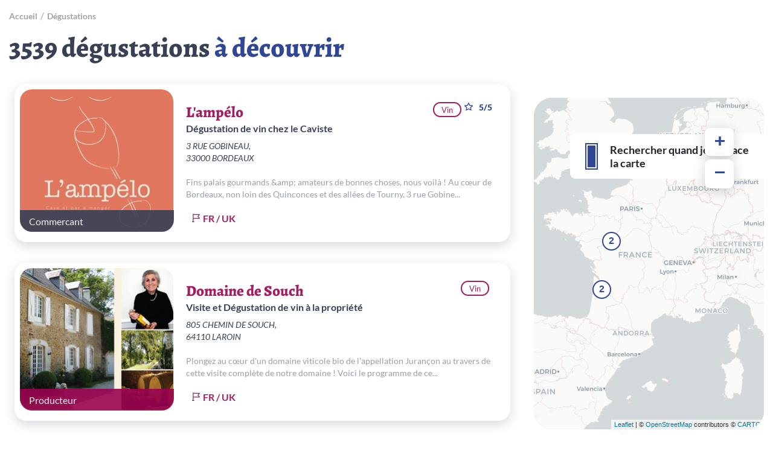

--- FILE ---
content_type: text/html; charset=UTF-8
request_url: https://ladegust.fr/degustations/cave-des-vignerons-de-saint-chinian/degustation-et-visite-231
body_size: 62885
content:
<!DOCTYPE html>
<html>
<head>
    <meta charset="utf-8">
    <meta http-equiv="x-ua-compatible" content="ie=edge">
    <meta name="viewport" content="width=device-width, initial-scale=1">
    <meta name="apple-mobile-web-app-capable" content="yes">

            <meta name="robots" content="index,follow">
    
    
        <meta name="description" content="">
        <title>LaDegust - L'application de degustation de Vin & d'oenotourisme pour tous</title>
        <meta name="keywords" content="LaDegust" />
<meta name="description" content="Vous cherchez de nouvelles exp&eacute;riences &oelig;nologiques ? La Degust est l'appli qu'il vous faut. D&eacute;gustation de Vin et oenotourisme avec une communaut&eacute; passionn&eacute;e" />
<meta property="og:site_name" content="LaDegust" />
<meta property="og:title" content="Trouvez la d&eacute;gustation qui vous rassemble" />
<meta property="og:description" content="R&eacute;servez la d&eacute;gustation qui vous ressemble chez + de 5000 vignerons et cavistes" />
<meta http-equiv="Content-Type" content="text/html; charset=utf-8" />
<meta charset="UTF-8" />

        
        
    
    <meta property="og:image" content="/bundles/app/img/logo_ladegust-blanc.svg"/>
        
    <link href="/vendor/fontawesome/css/fontawesome-all.min.css" rel="stylesheet">
    <link href="/vendor/bootstrap4/css/def-bootstrap.css" type="text/css" rel="stylesheet"/>
    <link href="/vendor/select2/select2.css" type="text/css" rel="stylesheet"/>
    <link href="/vendor/bootstrap-datetimepicker/css/bootstrap-datetimepicker.css" rel="stylesheet">
    <link href="/vendor/Lity/lity.min.css" rel="stylesheet">
    <link href="/vendor/Slickcarousel/slick.css" rel="stylesheet">
    <link href="/vendor/bootstrap-switch/bootstrap-switch.min.css" rel="stylesheet">
    <link href="/vendor/summernote/summernote-bs4.css" rel="stylesheet">
    <link rel="stylesheet" href="https://cdn.jsdelivr.net/npm/@algolia/autocomplete-theme-classic"/>

    <link href="/vendor/Slickcarousel/slick.css" rel="stylesheet">
    <link href="/vendor/Slickcarousel/slick-theme.css" rel="stylesheet">
    <link href="/vendor/fontawesome/css/fontawesome-all.min.css" rel="stylesheet">
    <link href="https://fonts.googleapis.com/css2?family=DM+Sans:wght@400;500;700&display=swap" rel="stylesheet">

            <link href="/css/front/app.css" type="text/css" rel="stylesheet"/>
    

    <link href="/vendor/offcanvas/_css/js-offcanvas.css" type="text/css" rel="stylesheet"/>

    <link href="/vendor/leaflet/leaflet.css" type="text/css" rel="stylesheet"/>
    <link href="/vendor/leaflet/plugins/markerCluster/MarkerCluster.css" type="text/css" rel="stylesheet"/>
    <link href="/vendor/leaflet/plugins/markerCluster/MarkerCluster.Default.css" type="text/css" rel="stylesheet"/>

    <link href="/vendor/noUiSlider-14.7.0/nouislider.min.css" type="text/css" rel="stylesheet"/>
    <link rel="icon" type="image/x-icon" href="/favicon.png"/>

    
        <!-- Facebook Pixel Code -->
        <script>
            !function (f, b, e, v, n, t, s) {
                if (f.fbq) return;
                n = f.fbq = function () {
                    n.callMethod ?
                        n.callMethod.apply(n, arguments) : n.queue.push(arguments)
                };
                if (!f._fbq) f._fbq = n;
                n.push = n;
                n.loaded = !0;
                n.version = '2.0';
                n.queue = [];
                t = b.createElement(e);
                t.async = !0;
                t.src = v;
                s = b.getElementsByTagName(e)[0];
                s.parentNode.insertBefore(t, s)
            }(window, document, 'script',
                'https://connect.facebook.net/en_US/fbevents.js');
            fbq('init', '742838586608035');
            fbq('track', 'PageView');
        </script>


            <!-- Global site tag (gtag.js) - Google Analytics -->
        <script async src="https://www.googletagmanager.com/gtag/js?id=UA-182867135-1"></script>
        <script>
            window.dataLayer = window.dataLayer || [];

            function gtag() {
                dataLayer.push(arguments);
            }

            gtag('js', new Date());

            gtag('config', 'UA-182867135-1');
        </script>
    
            <!-- Google Tag Manager -->
        <script>(function (w, d, s, l, i) {
                w[l] = w[l] || [];
                w[l].push({
                    'gtm.start':
                        new Date().getTime(), event: 'gtm.js'
                });
                var f = d.getElementsByTagName(s)[0],
                    j = d.createElement(s), dl = l != 'dataLayer' ? '&l=' + l : '';
                j.async = true;
                j.src =
                    'https://www.googletagmanager.com/gtm.js?id=' + i + dl;
                f.parentNode.insertBefore(j, f);
            })(window, document, 'script', 'dataLayer', 'GTM-K3SXPR7');</script>
        <!-- End Google Tag Manager -->
        
</head>

<body class="degustations" >
<header>
    </header>

    <main>
            <div id="listing-degust" data-refresh="/degustations/refresh" data-count="/degustations/count">
        <div id="overlay" style="display:none;">
            <div class="spinner"></div>
            <br/>
            Chargement...
        </div>
        <div class="content-container">
            <div class="top-degust-map">
                <div class="row">
                    <div class="col-12">
                            <ol class="breadcrumb" itemscope itemtype="http://schema.org/BreadcrumbList">
                    <li itemprop="itemListElement" itemscope itemtype="http://schema.org/ListItem"><a itemprop="item" href="/"><span itemprop="name">Accueil</span></a><meta itemprop="position" content="1" /></li>
                    <li itemprop="itemListElement" itemscope itemtype="http://schema.org/ListItem"><a itemprop="item" href="#"><span itemprop="name">Dégustations</span></a><meta itemprop="position" content="2" /></li>
            </ol>

                    </div>
                </div>
                <h1>
                    <span id="totalNbDegustations">3539 dégustations</span>
                    <span>à découvrir</span>
                </h1>
                <div id="thumbnails-large" class="capsule-container">
                                            <div class="vignette vignette-degustation large vin " data-id="4322">
    <a href="/degustation/lampelo/degustation-de-vin-chez-le-caviste-25" class="link-vignette">
        <div class="container-flex">
            <div class="picture">
                <img src="https://la-degust-pictures.s3.eu-west-3.amazonaws.com/images/lieu/photos/thumbnail/888f95bd80d6a9d069845ac9efd550c7.jpg" class="img-responsive" alt="">

                
                
                <div class="picture-banner" style="background-color:#384056;">
                    Commercant
                </div>
            </div>

            <div class="info-tasting">
                <div class="thumbnail-header">
                    <div class="title">
                        L&#039;ampélo
                    </div>
                    <div class="header-right">
                        <div class="btn-univers Vin">
                            Vin
                        </div>

                                                    <div class="rating">
                                                                    <img src="/bundles/app/img/home/pictos/star.svg" alt="">
                                                                5/5
                            </div>
                        
                                            </div>
                </div>
                <div class="loc-name">
                    Dégustation de vin chez le Caviste
                </div>
                <div class="address">
                    3 Rue Gobineau,
                    <span>33000 Bordeaux</span>
                </div>
                <div class="description">
                    Fins palais gourmands &amp;amp; amateurs de bonnes choses, nous voilà ! Au cœur de Bordeaux, non loin des Quinconces et des allées de Tourny, 3 rue Gobine...
                </div>
                <div class="container-purchase">
                    <div class="nb-price">
                        <div class="price blue flex ">
                            
                                                                                    
                            <div class="languages-img "></div>
                                                                FR / UK                        </div>
                                            </div>
                    <div class="container-location">
                                                                                    <div class="location geoloc d-none"></div>
                                                                        </div>
                </div>
            </div>
        </div>
    </a>
</div>
                                            <div class="vignette vignette-degustation large vin " data-id="2921">
    <a href="/degustation/domaine-de-souch/visite-et-degustation-de-vin-a-la-propriete-265" class="link-vignette">
        <div class="container-flex">
            <div class="picture">
                <img src="https://la-degust-pictures.s3.eu-west-3.amazonaws.com/images/lieu/photos/thumbnail/d72fb5e789eb73090df66670c5e915ee.jpg" class="img-responsive" alt="">

                
                
                <div class="picture-banner" style="background-color:#9a034f;">
                    Producteur
                </div>
            </div>

            <div class="info-tasting">
                <div class="thumbnail-header">
                    <div class="title">
                        Domaine de Souch
                    </div>
                    <div class="header-right">
                        <div class="btn-univers Vin">
                            Vin
                        </div>

                        
                                            </div>
                </div>
                <div class="loc-name">
                    Visite et Dégustation de vin à la propriété
                </div>
                <div class="address">
                    805 Chemin de Souch,
                    <span>64110 Laroin</span>
                </div>
                <div class="description">
                    Plongez au cœur d&#039;un domaine viticole bio de l&#039;appellation Jurançon au travers de cette visite complète de notre domaine !

Voici le programme de ce...
                </div>
                <div class="container-purchase">
                    <div class="nb-price">
                        <div class="price blue flex ">
                            
                                                                                    
                            <div class="languages-img "></div>
                                                                FR / UK                        </div>
                                            </div>
                    <div class="container-location">
                                                                                    <div class="location geoloc d-none"></div>
                                                                        </div>
                </div>
            </div>
        </div>
    </a>
</div>
                                            <div class="vignette vignette-degustation large vin " data-id="21">
    <a href="/degustation/chateau-dauphine-rondillon/visite-et-degustation-de-vin" class="link-vignette">
        <div class="container-flex">
            <div class="picture">
                <img src="https://la-degust-pictures.s3.eu-west-3.amazonaws.com/images/lieu/photos/thumbnail/008cc6dc1692eae6afb31cb898b3232a.jpeg" class="img-responsive" alt="">

                
                
                <div class="picture-banner" style="background-color:#9a034f;">
                    Producteur
                </div>
            </div>

            <div class="info-tasting">
                <div class="thumbnail-header">
                    <div class="title">
                        Chateau Dauphine Rondillon
                    </div>
                    <div class="header-right">
                        <div class="btn-univers Vin">
                            Vin
                        </div>

                                                    <div class="rating">
                                                                    <img src="/bundles/app/img/home/pictos/star.svg" alt="">
                                                                5/5
                            </div>
                        
                                            </div>
                </div>
                <div class="loc-name">
                    Visite et Dégustation de vin
                </div>
                <div class="address">
                    8 rue Jean Faux Ouest,
                    <span>33410 Loupiac</span>
                </div>
                <div class="description">
                    Toute l&#039;année, Jean-Christophe Darriet et son équipe sont prêts à vous aider et vous faire découvrir  ​les plaisirs et saveurs des grands vins de Loup...
                </div>
                <div class="container-purchase">
                    <div class="nb-price">
                        <div class="price blue flex ">
                            
                                                                                    
                            <div class="languages-img "></div>
                                                                FR / UK / ES                        </div>
                                            </div>
                    <div class="container-location">
                                                                                    <div class="location geoloc d-none"></div>
                                                                        </div>
                </div>
            </div>
        </div>
    </a>
</div>
                                            <div class="vignette vignette-degustation large vin " data-id="24">
    <a href="/degustation/collet-de-bovis/visites-guidees-avec-degustation-4-a-5-vins" class="link-vignette">
        <div class="container-flex">
            <div class="picture">
                <img src="https://la-degust-pictures.s3.eu-west-3.amazonaws.com/images/lieu/photos/thumbnail/11c25828a407527f9c70ff8584dc1c91.jpg" class="img-responsive" alt="">

                
                
                <div class="picture-banner" style="background-color:#9a034f;">
                    Producteur
                </div>
            </div>

            <div class="info-tasting">
                <div class="thumbnail-header">
                    <div class="title">
                        Collet de Bovis
                    </div>
                    <div class="header-right">
                        <div class="btn-univers Vin">
                            Vin
                        </div>

                        
                                            </div>
                </div>
                <div class="loc-name">
                    Visites guidées avec dégustation (4 à 5 vins)
                </div>
                <div class="address">
                    370 Chemin de Crémat,
                    <span>06200 Nice</span>
                </div>
                <div class="description">
                    Visites guidées avec dégustation (4 à 5 vins) : 15 euros par personne (groupes inférieurs à 8 visiteurs), 12 euros (de 8 à 16 visiteurs), 10 euros (au...
                </div>
                <div class="container-purchase">
                    <div class="nb-price">
                        <div class="price blue flex ">
                            
                                                                                    
                            <div class="languages-img "></div>
                                                                FR / DE                        </div>
                                            </div>
                    <div class="container-location">
                                                                                    <div class="location geoloc d-none"></div>
                                                                        </div>
                </div>
            </div>
        </div>
    </a>
</div>
                                            <div class="vignette vignette-degustation large vin " data-id="25">
    <a href="/degustation/vignobles-reynou/visite-et-degustation-de-vin-24" class="link-vignette">
        <div class="container-flex">
            <div class="picture">
                <img src="https://la-degust-pictures.s3.eu-west-3.amazonaws.com/images/lieu/photos/thumbnail/0eb6f82a131167a5b755c972406f572f.png" class="img-responsive" alt="">

                
                
                <div class="picture-banner" style="background-color:#9a034f;">
                    Producteur
                </div>
            </div>

            <div class="info-tasting">
                <div class="thumbnail-header">
                    <div class="title">
                        Vignobles Reynou
                    </div>
                    <div class="header-right">
                        <div class="btn-univers Vin">
                            Vin
                        </div>

                        
                                            </div>
                </div>
                <div class="loc-name">
                    Visite et dégustation de Vin
                </div>
                <div class="address">
                    Domaine de Perreau,
                    <span>24230 Saint-Michel-de-Montaigne</span>
                </div>
                <div class="description">
                    Je vous accueille en toute simplicité pour une moment de partage. Je serai ravie de vous présenter mon métier et mes vins. Si vous voulez en savoir pl...
                </div>
                <div class="container-purchase">
                    <div class="nb-price">
                        <div class="price blue flex ">
                            
                                                                                    
                            <div class="languages-img "></div>
                                                                FR / UK / ES                        </div>
                                            </div>
                    <div class="container-location">
                                                                                    <div class="location geoloc d-none"></div>
                                                                        </div>
                </div>
            </div>
        </div>
    </a>
</div>
                                            <div class="vignette vignette-degustation large vin " data-id="30">
    <a href="/degustation/maison-guigard/visite-et-degustation-de-vin-22" class="link-vignette">
        <div class="container-flex">
            <div class="picture">
                <img src="https://la-degust-pictures.s3.eu-west-3.amazonaws.com/images/lieu/photos/thumbnail/b8beccc7ce0f4db8a4b7f1efb139d43f.png" class="img-responsive" alt="">

                
                
                <div class="picture-banner" style="background-color:#9a034f;">
                    Producteur
                </div>
            </div>

            <div class="info-tasting">
                <div class="thumbnail-header">
                    <div class="title">
                        Maison Guigard
                    </div>
                    <div class="header-right">
                        <div class="btn-univers Vin">
                            Vin
                        </div>

                        
                                            </div>
                </div>
                <div class="loc-name">
                    Visite et dégustation de Vin
                </div>
                <div class="address">
                    565 Chemin des Guigards,
                    <span>01680 Groslée-Saint-Benoit</span>
                </div>
                <div class="description">
                    Comment faire un bon vin? Pour faire un bon vin il faire avant tout être sensible... Sensible à un terroir, sensible à la nature, sensible aux plantes...
                </div>
                <div class="container-purchase">
                    <div class="nb-price">
                        <div class="price blue flex ">
                            
                                                                                    
                            <div class="languages-img "></div>
                                                                FR / UK                        </div>
                                            </div>
                    <div class="container-location">
                                                                                    <div class="location geoloc d-none"></div>
                                                                        </div>
                </div>
            </div>
        </div>
    </a>
</div>
                                            <div class="vignette vignette-degustation large vin " data-id="34">
    <a href="/degustation/maison-jean-marc-boillot/degustation-des-vins-de-la-maison-jean-marc-boillot" class="link-vignette">
        <div class="container-flex">
            <div class="picture">
                <img src="https://la-degust-pictures.s3.eu-west-3.amazonaws.com/images/lieu/photos/thumbnail/3faba564e0193cde40ea0c87d83ad42b.jpg" class="img-responsive" alt="">

                
                
                <div class="picture-banner" style="background-color:#384056;">
                    Commercant
                </div>
            </div>

            <div class="info-tasting">
                <div class="thumbnail-header">
                    <div class="title">
                        Maison Jean-Marc Boillot
                    </div>
                    <div class="header-right">
                        <div class="btn-univers Vin">
                            Vin
                        </div>

                        
                                            </div>
                </div>
                <div class="loc-name">
                    Dégustation des vins de la Maison Jean-Marc Boillo...
                </div>
                <div class="address">
                    12 Place de l&#039;Europe,
                    <span>21630 Pommard</span>
                </div>
                <div class="description">
                    Nous vous proposons  trois formules de dégustations  4, 6 ou 8 vins, avec autant de vins blancs que de vins rouges de la Maison. Les formules sont de...
                </div>
                <div class="container-purchase">
                    <div class="nb-price">
                        <div class="price blue flex ">
                            
                                                                                    
                            <div class="languages-img "></div>
                                                                FR / UK                        </div>
                                            </div>
                    <div class="container-location">
                                                                                    <div class="location geoloc d-none"></div>
                                                                        </div>
                </div>
            </div>
        </div>
    </a>
</div>
                                            <div class="vignette vignette-degustation large vin " data-id="35">
    <a href="/degustation/xavier-vignon/les-soirees-conviviales-vin" class="link-vignette">
        <div class="container-flex">
            <div class="picture">
                <img src="https://la-degust-pictures.s3.eu-west-3.amazonaws.com/images/lieu/photos/thumbnail/303db98903bcd4a3fec5b73f7fc35f5d.jpg" class="img-responsive" alt="">

                
                
                <div class="picture-banner" style="background-color:#384056;">
                    Commercant
                </div>
            </div>

            <div class="info-tasting">
                <div class="thumbnail-header">
                    <div class="title">
                        Xavier Vignon
                    </div>
                    <div class="header-right">
                        <div class="btn-univers Vin">
                            Vin
                        </div>

                        
                                            </div>
                </div>
                <div class="loc-name">
                    Les soirées conviviales - Vin
                </div>
                <div class="address">
                    place du 8 mai,
                    <span>84190 Beaumes-de-Venise</span>
                </div>
                <div class="description">
                    Participez à une soirée conviviale tous les jeudi de juin à septembre pour découvrir les vins de Xavier Vignon.Reservation:&amp;nbsp;https://www.xaviervig...
                </div>
                <div class="container-purchase">
                    <div class="nb-price">
                        <div class="price blue flex ">
                            
                                                                                    
                            <div class="languages-img "></div>
                                                                FR / UK                        </div>
                                            </div>
                    <div class="container-location">
                                                                                    <div class="location geoloc d-none"></div>
                                                                        </div>
                </div>
            </div>
        </div>
    </a>
</div>
                                            <div class="vignette vignette-degustation large vin " data-id="42">
    <a href="/degustation/le-pied-a-terre/degustation-de-vin-chez-le-caviste-33" class="link-vignette">
        <div class="container-flex">
            <div class="picture">
                <img src="https://la-degust-pictures.s3.eu-west-3.amazonaws.com/images/lieu/photos/thumbnail/8a1d8dad150e6e021030e4b42aae06be.JPG" class="img-responsive" alt="">

                
                
                <div class="picture-banner" style="background-color:#384056;">
                    Commercant
                </div>
            </div>

            <div class="info-tasting">
                <div class="thumbnail-header">
                    <div class="title">
                        Le Pied à Terre
                    </div>
                    <div class="header-right">
                        <div class="btn-univers Vin">
                            Vin
                        </div>

                        
                                            </div>
                </div>
                <div class="loc-name">
                    Dégustation de vin chez le Caviste
                </div>
                <div class="address">
                    22 Rue Judaïque,
                    <span>33000 Bordeaux</span>
                </div>
                <div class="description">
                    Notre cave à vins Le Pied à Terre est située à 2 pas de la Place Gambetta, en plein coeur de Bordeaux. Véritable caviste de quartier à Bordeaux, nous...
                </div>
                <div class="container-purchase">
                    <div class="nb-price">
                        <div class="price blue flex ">
                            
                                                                                    
                            <div class="languages-img "></div>
                                                                FR / UK                        </div>
                                            </div>
                    <div class="container-location">
                                                                                    <div class="location geoloc d-none"></div>
                                                                        </div>
                </div>
            </div>
        </div>
    </a>
</div>
                                            <div class="vignette vignette-degustation large vin " data-id="43">
    <a href="/degustation/chateau-le-grand-verdu/visite-et-degustation-de-vin-a-la-propriete-91" class="link-vignette">
        <div class="container-flex">
            <div class="picture">
                <img src="https://la-degust-pictures.s3.eu-west-3.amazonaws.com/images/lieu/photos/thumbnail/1a7af7081b3df71edc5450d34aecaaf8.jpg" class="img-responsive" alt="">

                
                
                <div class="picture-banner" style="background-color:#9a034f;">
                    Producteur
                </div>
            </div>

            <div class="info-tasting">
                <div class="thumbnail-header">
                    <div class="title">
                        Château Le Grand Verdu
                    </div>
                    <div class="header-right">
                        <div class="btn-univers Vin">
                            Vin
                        </div>

                        
                                            </div>
                </div>
                <div class="loc-name">
                    Visite et Dégustation de vin à la propriété
                </div>
                <div class="address">
                    Château Le Grand Verdus,
                    <span>33670 Sadirac</span>
                </div>
                <div class="description">
                    Philippe, le premier vigneron de la famille, Antoine son fils, Thomas et Edouard, les petits fils. Le Château Le Grand Verdus c&#039;est une histoire famil...
                </div>
                <div class="container-purchase">
                    <div class="nb-price">
                        <div class="price blue flex ">
                            
                                                                                    
                            <div class="languages-img "></div>
                                                                FR / UK                        </div>
                                            </div>
                    <div class="container-location">
                                                                                    <div class="location geoloc d-none"></div>
                                                                        </div>
                </div>
            </div>
        </div>
    </a>
</div>
                                            <div class="vignette vignette-degustation large vin " data-id="44">
    <a href="/degustation/chateau-de-cerons/visite-et-degustation-de-vin-a-la-propriete-174" class="link-vignette">
        <div class="container-flex">
            <div class="picture">
                <img src="https://la-degust-pictures.s3.eu-west-3.amazonaws.com/images/lieu/photos/thumbnail/77acd1db66c630b4059757964b02d1bc.jpg" class="img-responsive" alt="">

                
                
                <div class="picture-banner" style="background-color:#9a034f;">
                    Producteur
                </div>
            </div>

            <div class="info-tasting">
                <div class="thumbnail-header">
                    <div class="title">
                        Château de Cérons
                    </div>
                    <div class="header-right">
                        <div class="btn-univers Vin">
                            Vin
                        </div>

                        
                                            </div>
                </div>
                <div class="loc-name">
                    Visite et dégustation de vin à la propriété
                </div>
                <div class="address">
                    1 Latour,
                    <span>33720 Cérons</span>
                </div>
                <div class="description">
                    Le Château de Cérons est une Chartreuse viticole construite à la fin du XVIIe siècle, inscrite à la liste complémentaire des monuments historiques dep...
                </div>
                <div class="container-purchase">
                    <div class="nb-price">
                        <div class="price blue flex ">
                            
                                                                                    
                            <div class="languages-img "></div>
                                                                FR / UK                        </div>
                                            </div>
                    <div class="container-location">
                                                                                    <div class="location geoloc d-none"></div>
                                                                        </div>
                </div>
            </div>
        </div>
    </a>
</div>
                                            <div class="vignette vignette-degustation large vin " data-id="60">
    <a href="/degustation/chateau-chatard/visite-et-degustation-de-vin-a-la-propriete-30" class="link-vignette">
        <div class="container-flex">
            <div class="picture">
                <img src="https://la-degust-pictures.s3.eu-west-3.amazonaws.com/images/lieu/photos/thumbnail/84b5536d3a290dcc547d70a18b7c9aef.jpg" class="img-responsive" alt="">

                
                
                <div class="picture-banner" style="background-color:#9a034f;">
                    Producteur
                </div>
            </div>

            <div class="info-tasting">
                <div class="thumbnail-header">
                    <div class="title">
                        Château Chatard
                    </div>
                    <div class="header-right">
                        <div class="btn-univers Vin">
                            Vin
                        </div>

                        
                                            </div>
                </div>
                <div class="loc-name">
                    Visite et dégustation de vin à la propriété
                </div>
                <div class="address">
                    1 Chatard,
                    <span>33490 Saint-Germain-de-Grave</span>
                </div>
                <div class="description">
                    « Créer un vignoble de qualité et un lieu de partage » Bienvenue à Chatard ! &amp;nbsp;Nos sept hectares de vignes sont situés à Saint Germain de Grave, p...
                </div>
                <div class="container-purchase">
                    <div class="nb-price">
                        <div class="price blue flex ">
                            
                                                                                    
                            <div class="languages-img "></div>
                                                                FR / UK                        </div>
                                            </div>
                    <div class="container-location">
                                                                                    <div class="location geoloc d-none"></div>
                                                                        </div>
                </div>
            </div>
        </div>
    </a>
</div>
                                            <div class="vignette vignette-degustation large vin " data-id="62">
    <a href="/degustation/maison-laporte/degustation-91" class="link-vignette">
        <div class="container-flex">
            <div class="picture">
                <img src="https://la-degust-pictures.s3.eu-west-3.amazonaws.com/images/lieu/photos/thumbnail/cc84d9dd4c89e9d9819ba1f2ca7a639d.png" class="img-responsive" alt="">

                
                
                <div class="picture-banner" style="background-color:#9a034f;">
                    Producteur
                </div>
            </div>

            <div class="info-tasting">
                <div class="thumbnail-header">
                    <div class="title">
                        Maison Laporte
                    </div>
                    <div class="header-right">
                        <div class="btn-univers Vin">
                            Vin
                        </div>

                        
                                            </div>
                </div>
                <div class="loc-name">
                    Dégustation
                </div>
                <div class="address">
                    62 Avenue de Fontenay,
                    <span>18300 SAINT-SATUR</span>
                </div>
                <div class="description">
                    Le Domaine Laporte vous propose de découvrir sa gamme de vins de Sancerre biologique. Nos cuvées issues de sélection parcellaires vous feront voyager...
                </div>
                <div class="container-purchase">
                    <div class="nb-price">
                        <div class="price blue flex ">
                            
                                                                                    
                            <div class="languages-img "></div>
                                                                FR / UK                        </div>
                                            </div>
                    <div class="container-location">
                                                                                    <div class="location geoloc d-none"></div>
                                                                        </div>
                </div>
            </div>
        </div>
    </a>
</div>
                                            <div class="vignette vignette-degustation large vin " data-id="72">
    <a href="/degustation/abc-terroirs/soiree-degustation-rhum-whisky-gin" class="link-vignette">
        <div class="container-flex">
            <div class="picture">
                <img src="https://la-degust-pictures.s3.eu-west-3.amazonaws.com/images/lieu/photos/thumbnail/c42c3d93a19d5ccf567ec1d2c8be6759.jpg" class="img-responsive" alt="">

                
                
                <div class="picture-banner" style="background-color:#384056;">
                    Commercant
                </div>
            </div>

            <div class="info-tasting">
                <div class="thumbnail-header">
                    <div class="title">
                        ABC Terroirs
                    </div>
                    <div class="header-right">
                        <div class="btn-univers Vin">
                            Vin
                        </div>

                        
                                            </div>
                </div>
                <div class="loc-name">
                    Soirée Dégustation Rhum Whisky Gin
                </div>
                <div class="address">
                    5 Place Saint-Pierre,
                    <span>44000 Nantes</span>
                </div>
                <div class="description">
                    Plongez dans une sélection exceptionnelle de whiskies, de rhum ou de Gin provenant des distilleries du monde.&amp;nbsp;Découvrez les différentes saveurs e...
                </div>
                <div class="container-purchase">
                    <div class="nb-price">
                        <div class="price blue flex ">
                            
                                                                                    
                            <div class="languages-img "></div>
                                                                FR / UK / ES                        </div>
                                            </div>
                    <div class="container-location">
                                                                                    <div class="location geoloc d-none"></div>
                                                                        </div>
                </div>
            </div>
        </div>
    </a>
</div>
                                            <div class="vignette vignette-degustation large vin " data-id="74">
    <a href="/degustation/boutique-louis-latour-ardeche/visite-et-degustation-de-vin-69" class="link-vignette">
        <div class="container-flex">
            <div class="picture">
                <img src="https://la-degust-pictures.s3.eu-west-3.amazonaws.com/images/lieu/photos/thumbnail/653f29ac85d5122d868627e29acd5d3b.JPG" class="img-responsive" alt="">

                
                
                <div class="picture-banner" style="background-color:#9a034f;">
                    Producteur
                </div>
            </div>

            <div class="info-tasting">
                <div class="thumbnail-header">
                    <div class="title">
                        Boutique Louis Latour Ardèche
                    </div>
                    <div class="header-right">
                        <div class="btn-univers Vin">
                            Vin
                        </div>

                        
                                            </div>
                </div>
                <div class="loc-name">
                    Visite et dégustation de Vin
                </div>
                <div class="address">
                    69 Téoulé,
                    <span>07400 Alba-la-Romaine</span>
                </div>
                <div class="description">
                    Le Caveau de Dégustation  Situé au milieu des vignes, notre caveau de dégustation et de vente vous accueille toute l&#039;année, vous retrouverez dans un c...
                </div>
                <div class="container-purchase">
                    <div class="nb-price">
                        <div class="price blue flex ">
                            
                                                                                    
                            <div class="languages-img "></div>
                                                                FR / UK                        </div>
                                            </div>
                    <div class="container-location">
                                                                                    <div class="location geoloc d-none"></div>
                                                                        </div>
                </div>
            </div>
        </div>
    </a>
</div>
                                            <div class="vignette vignette-degustation large vin " data-id="77">
    <a href="/degustation/champagne-franck-pascal/degustation-et-visite-41" class="link-vignette">
        <div class="container-flex">
            <div class="picture">
                <img src="https://la-degust-pictures.s3.eu-west-3.amazonaws.com/images/lieu/photos/thumbnail/8563d424b493fdbf624a65c7f84c6983.png" class="img-responsive" alt="">

                
                
                <div class="picture-banner" style="background-color:#9a034f;">
                    Producteur
                </div>
            </div>

            <div class="info-tasting">
                <div class="thumbnail-header">
                    <div class="title">
                        Champagne Franck Pascal
                    </div>
                    <div class="header-right">
                        <div class="btn-univers Vin">
                            Vin
                        </div>

                        
                                            </div>
                </div>
                <div class="loc-name">
                    Dégustation et visite
                </div>
                <div class="address">
                    1 Rue Valentine Régnier,
                    <span>51700 Baslieux-sous-Châtillon</span>
                </div>
                <div class="description">
                    IMMERGEZ-VOUS AU COEUR DE LA BIODYNAMIE : EXPÉRIENCE AUTHENTIQUE GARANTIE. Préparez vous pour 1 heure, Découvrez la Biodynamie sur le terrain, Posez v...
                </div>
                <div class="container-purchase">
                    <div class="nb-price">
                        <div class="price blue flex ">
                            
                                                                                    
                            <div class="languages-img "></div>
                                                                FR                        </div>
                                            </div>
                    <div class="container-location">
                                                                                    <div class="location geoloc d-none"></div>
                                                                        </div>
                </div>
            </div>
        </div>
    </a>
</div>
                                            <div class="vignette vignette-degustation large vin " data-id="79">
    <a href="/degustation/chateau-godeau/visite-et-degustation-de-vins-1" class="link-vignette">
        <div class="container-flex">
            <div class="picture">
                <img src="https://la-degust-pictures.s3.eu-west-3.amazonaws.com/images/lieu/photos/thumbnail/7215b88f59f5ee92ed1735886f090e10.jpg" class="img-responsive" alt="">

                
                
                <div class="picture-banner" style="background-color:#9a034f;">
                    Producteur
                </div>
            </div>

            <div class="info-tasting">
                <div class="thumbnail-header">
                    <div class="title">
                        Château Godeau
                    </div>
                    <div class="header-right">
                        <div class="btn-univers Vin">
                            Vin
                        </div>

                        
                                            </div>
                </div>
                <div class="loc-name">
                    Visite et dégustation de vins
                </div>
                <div class="address">
                    CHÂTEAU GODEAU,
                    <span>33330 Saint-Laurent-des-Combes</span>
                </div>
                <div class="description">
                    Venez chez nous !    Nous sommes heureux de vous faire découvrir Godeau et ses vins lors de visites, dégustations, déjeuners et séminaires.&amp;nbsp;+33 (...
                </div>
                <div class="container-purchase">
                    <div class="nb-price">
                        <div class="price blue flex ">
                            
                                                                                    
                            <div class="languages-img "></div>
                                                                FR / UK                        </div>
                                            </div>
                    <div class="container-location">
                                                                                    <div class="location geoloc d-none"></div>
                                                                        </div>
                </div>
            </div>
        </div>
    </a>
</div>
                                            <div class="vignette vignette-degustation large vin " data-id="90">
    <a href="/degustation/chateau-de-lascaux/degustation-de-vin-7" class="link-vignette">
        <div class="container-flex">
            <div class="picture">
                <img src="https://la-degust-pictures.s3.eu-west-3.amazonaws.com/images/lieu/photos/thumbnail/8354467119d125dec48ab6a727fc4540.jpg" class="img-responsive" alt="">

                
                
                <div class="picture-banner" style="background-color:#9a034f;">
                    Producteur
                </div>
            </div>

            <div class="info-tasting">
                <div class="thumbnail-header">
                    <div class="title">
                        Château de Lascaux
                    </div>
                    <div class="header-right">
                        <div class="btn-univers Vin">
                            Vin
                        </div>

                        
                                            </div>
                </div>
                <div class="loc-name">
                    Dégustation de vin
                </div>
                <div class="address">
                    Route de Brestalou,
                    <span>34270 Vacquières</span>
                </div>
                <div class="description">
                    Nous sommes situés au cœur du village de Vacquières, dans un écrin de garrigue, entre le Pic Saint-Loup et les contreforts des Cévennes. Toute l’année...
                </div>
                <div class="container-purchase">
                    <div class="nb-price">
                        <div class="price blue flex ">
                            
                                                                                    
                            <div class="languages-img "></div>
                                                                FR / UK                        </div>
                                            </div>
                    <div class="container-location">
                                                                                    <div class="location geoloc d-none"></div>
                                                                        </div>
                </div>
            </div>
        </div>
    </a>
</div>
                                            <div class="vignette vignette-degustation large vin " data-id="91">
    <a href="/degustation/domaine-laujac/degustation-et-visite-50" class="link-vignette">
        <div class="container-flex">
            <div class="picture">
                <img src="https://la-degust-pictures.s3.eu-west-3.amazonaws.com/images/lieu/photos/thumbnail/097489ee5399c8b2184ae578ad982bed.jpg" class="img-responsive" alt="">

                
                
                <div class="picture-banner" style="background-color:#9a034f;">
                    Producteur
                </div>
            </div>

            <div class="info-tasting">
                <div class="thumbnail-header">
                    <div class="title">
                        Domaine Laujac
                    </div>
                    <div class="header-right">
                        <div class="btn-univers Vin">
                            Vin
                        </div>

                        
                                            </div>
                </div>
                <div class="loc-name">
                    Dégustation et visite
                </div>
                <div class="address">
                    56 Route de Laujac,
                    <span>33340 Bégadan</span>
                </div>
                <div class="description">
                    VISITES Horaire d’ouvertures : 10h – 12h / 14h-17h du lundi au vendredi Fermeture : jours fériés – Semaine de Noël – Semaine du 15 Août Langues dispon...
                </div>
                <div class="container-purchase">
                    <div class="nb-price">
                        <div class="price blue flex ">
                            
                                                                                    
                            <div class="languages-img "></div>
                                                                FR / UK / DE / ES                        </div>
                                            </div>
                    <div class="container-location">
                                                                                    <div class="location geoloc d-none"></div>
                                                                        </div>
                </div>
            </div>
        </div>
    </a>
</div>
                                            <div class="vignette vignette-degustation large vin " data-id="93">
    <a href="/degustation/cave-de-die-jaillance/degustation-au-bar-a-bulles" class="link-vignette">
        <div class="container-flex">
            <div class="picture">
                <img src="https://la-degust-pictures.s3.eu-west-3.amazonaws.com/images/lieu/photos/thumbnail/fe82f285c3adf49418168e886bf34733.jpg" class="img-responsive" alt="">

                
                
                <div class="picture-banner" style="background-color:#9a034f;">
                    Producteur
                </div>
            </div>

            <div class="info-tasting">
                <div class="thumbnail-header">
                    <div class="title">
                        Cave de Die Jaillance
                    </div>
                    <div class="header-right">
                        <div class="btn-univers Vin">
                            Vin
                        </div>

                        
                                            </div>
                </div>
                <div class="loc-name">
                    Dégustation au bar à Bulles
                </div>
                <div class="address">
                    355 avenue de la Clairette,
                    <span>26150 DIE</span>
                </div>
                <div class="description">
                    Dégustation des vins de notre production, vins effervescents ou vins tranquilles
                </div>
                <div class="container-purchase">
                    <div class="nb-price">
                        <div class="price blue flex ">
                            
                                                                                    
                            <div class="languages-img "></div>
                                                                FR / UK                        </div>
                                            </div>
                    <div class="container-location">
                                                                                    <div class="location geoloc d-none"></div>
                                                                        </div>
                </div>
            </div>
        </div>
    </a>
</div>
                                            <div class="vignette vignette-degustation large vin " data-id="100">
    <a href="/degustation/chateau-fayolle/visite-et-degustation-de-vins-4" class="link-vignette">
        <div class="container-flex">
            <div class="picture">
                <img src="https://la-degust-pictures.s3.eu-west-3.amazonaws.com/images/lieu/photos/thumbnail/84b4ce52266195791e2cff028f5af08f.jpg" class="img-responsive" alt="">

                
                
                <div class="picture-banner" style="background-color:#9a034f;">
                    Producteur
                </div>
            </div>

            <div class="info-tasting">
                <div class="thumbnail-header">
                    <div class="title">
                        Château Fayolle
                    </div>
                    <div class="header-right">
                        <div class="btn-univers Vin">
                            Vin
                        </div>

                        
                                            </div>
                </div>
                <div class="loc-name">
                    Visite et dégustation de vins
                </div>
                <div class="address">
                    CHÂTEAU DE FAYOLLE,
                    <span>24240 Saussignac</span>
                </div>
                <div class="description">
                    Nous vous invitons à venir découvrir notre nouvelle salle de dégustation qui propose une vue sur le chai à barriques, un coin brocante et notre nouvea...
                </div>
                <div class="container-purchase">
                    <div class="nb-price">
                        <div class="price blue flex ">
                            
                                                                                    
                            <div class="languages-img "></div>
                                                                FR / UK                        </div>
                                            </div>
                    <div class="container-location">
                                                                                    <div class="location geoloc d-none"></div>
                                                                        </div>
                </div>
            </div>
        </div>
    </a>
</div>
                                            <div class="vignette vignette-degustation large vin " data-id="107">
    <a href="/degustation/domaine-ampelidae/degustation-et-visite-55" class="link-vignette">
        <div class="container-flex">
            <div class="picture">
                <img src="https://la-degust-pictures.s3.eu-west-3.amazonaws.com/images/lieu/photos/thumbnail/3f840f29049ab2298ad58004fb714306.jpg" class="img-responsive" alt="">

                
                
                <div class="picture-banner" style="background-color:#9a034f;">
                    Producteur
                </div>
            </div>

            <div class="info-tasting">
                <div class="thumbnail-header">
                    <div class="title">
                        Domaine Ampelidae
                    </div>
                    <div class="header-right">
                        <div class="btn-univers Vin">
                            Vin
                        </div>

                        
                                            </div>
                </div>
                <div class="loc-name">
                    Dégustation et visite
                </div>
                <div class="address">
                    Ampelidae,
                    <span>86380 Jaunay-Marigny</span>
                </div>
                <div class="description">
                    NOS VISITES ET DÉGUSTATIONS  Les visites et dégustations de nos vins ont lieu toute l’année sur réservation, l’occasion pour vous de découvrir l’histo...
                </div>
                <div class="container-purchase">
                    <div class="nb-price">
                        <div class="price blue flex ">
                            
                                                                                    
                            <div class="languages-img "></div>
                                                                FR / UK                        </div>
                                            </div>
                    <div class="container-location">
                                                                                    <div class="location geoloc d-none"></div>
                                                                        </div>
                </div>
            </div>
        </div>
    </a>
</div>
                                            <div class="vignette vignette-degustation large vin " data-id="120">
    <a href="/degustation/vignobles-routurier/visite-et-degustation-de-vin-a-la-propriete-180" class="link-vignette">
        <div class="container-flex">
            <div class="picture">
                <img src="https://la-degust-pictures.s3.eu-west-3.amazonaws.com/images/lieu/photos/thumbnail/ffdcd920602bdb94ecb374012069db12.JPG" class="img-responsive" alt="">

                
                
                <div class="picture-banner" style="background-color:#9a034f;">
                    Producteur
                </div>
            </div>

            <div class="info-tasting">
                <div class="thumbnail-header">
                    <div class="title">
                        Vignobles Routurier
                    </div>
                    <div class="header-right">
                        <div class="btn-univers Vin">
                            Vin
                        </div>

                        
                                            </div>
                </div>
                <div class="loc-name">
                    Visite et dégustation de vin à la propriété
                </div>
                <div class="address">
                    13 Chemin des Nauves,
                    <span>33620 Marsas</span>
                </div>
                <div class="description">
                    N’hésitez pas à nous rendre visite, notre propriété est ouverte en semaine de 8h à 12h30 et de 14h30 à 19h et le week-end sur rendez-vous ;Une visite...
                </div>
                <div class="container-purchase">
                    <div class="nb-price">
                        <div class="price blue flex ">
                            
                                                                                    
                            <div class="languages-img "></div>
                                                                FR / UK / DE / ES                        </div>
                                            </div>
                    <div class="container-location">
                                                                                    <div class="location geoloc d-none"></div>
                                                                        </div>
                </div>
            </div>
        </div>
    </a>
</div>
                                            <div class="vignette vignette-degustation large vin " data-id="127">
    <a href="/degustation/vignobles-alard/visite-et-degustation-de-vins-8" class="link-vignette">
        <div class="container-flex">
            <div class="picture">
                <img src="https://la-degust-pictures.s3.eu-west-3.amazonaws.com/images/lieu/photos/thumbnail/ac4df3154dc5cdaf39ecdeac5c4d43f9.jpg" class="img-responsive" alt="">

                
                
                <div class="picture-banner" style="background-color:#9a034f;">
                    Producteur
                </div>
            </div>

            <div class="info-tasting">
                <div class="thumbnail-header">
                    <div class="title">
                        Vignobles Alard
                    </div>
                    <div class="header-right">
                        <div class="btn-univers Vin">
                            Vin
                        </div>

                        
                                            </div>
                </div>
                <div class="loc-name">
                    Visite et dégustation de vins
                </div>
                <div class="address">
                    LE THEULET,
                    <span>24240 Monbazillac</span>
                </div>
                <div class="description">
                    Lors de votre visite, notre équipe vous retracera l’histoire du vignoble (sa fondation, ses traditions viticoles, ses périples, son évolution), ses cé...
                </div>
                <div class="container-purchase">
                    <div class="nb-price">
                        <div class="price blue flex ">
                            
                                                                                    
                            <div class="languages-img "></div>
                                                                FR / UK / ES                        </div>
                                            </div>
                    <div class="container-location">
                                                                                    <div class="location geoloc d-none"></div>
                                                                        </div>
                </div>
            </div>
        </div>
    </a>
</div>
                                            <div class="vignette vignette-degustation large vin " data-id="137">
    <a href="/degustation/chateau-de-saint-martin/degustation-de-vin-5" class="link-vignette">
        <div class="container-flex">
            <div class="picture">
                <img src="https://la-degust-pictures.s3.eu-west-3.amazonaws.com/images/lieu/photos/thumbnail/b9fe7447c49432b35890a9622d262e4c.jpg" class="img-responsive" alt="">

                
                
                <div class="picture-banner" style="background-color:#9a034f;">
                    Producteur
                </div>
            </div>

            <div class="info-tasting">
                <div class="thumbnail-header">
                    <div class="title">
                        Château de Saint Martin
                    </div>
                    <div class="header-right">
                        <div class="btn-univers Vin">
                            Vin
                        </div>

                        
                                            </div>
                </div>
                <div class="loc-name">
                    Dégustation de vin
                </div>
                <div class="address">
                    614 Route des Arcs,
                    <span>83460 Taradeau</span>
                </div>
                <div class="description">
                    Nous vous accueillons selon vos envies pour une dégustation gratuite des vins de la gamme (groupes, nous consulter) ou pour une prestation plus gourma...
                </div>
                <div class="container-purchase">
                    <div class="nb-price">
                        <div class="price blue flex ">
                            
                                                                                    
                            <div class="languages-img "></div>
                                                                FR / UK / ES                        </div>
                                            </div>
                    <div class="container-location">
                                                                                    <div class="location geoloc d-none"></div>
                                                                        </div>
                </div>
            </div>
        </div>
    </a>
</div>
                                            <div class="vignette vignette-degustation large vin " data-id="141">
    <a href="/degustation/vins-jean-luc-colombo/decouverte-des-vins-jean-luc-colombo" class="link-vignette">
        <div class="container-flex">
            <div class="picture">
                <img src="https://la-degust-pictures.s3.eu-west-3.amazonaws.com/images/lieu/photos/thumbnail/0e5b638c796c5c96fe9e474515f93ba1.jpg" class="img-responsive" alt="">

                
                
                <div class="picture-banner" style="background-color:#9a034f;">
                    Producteur
                </div>
            </div>

            <div class="info-tasting">
                <div class="thumbnail-header">
                    <div class="title">
                        Vins Jean-Luc Colombo
                    </div>
                    <div class="header-right">
                        <div class="btn-univers Vin">
                            Vin
                        </div>

                        
                                            </div>
                </div>
                <div class="loc-name">
                    Découverte des vins Jean-Luc Colombo
                </div>
                <div class="address">
                    10 Rue des Violettes,
                    <span>07130 Cornas</span>
                </div>
                <div class="description">
                    Visites sur rendez-vous / Contact  colombo@vinscolombo.fr  tel. +33 (0)4 75 84 17 10
                </div>
                <div class="container-purchase">
                    <div class="nb-price">
                        <div class="price blue flex ">
                            
                                                                                    
                            <div class="languages-img "></div>
                                                                FR / UK                        </div>
                                            </div>
                    <div class="container-location">
                                                                                    <div class="location geoloc d-none"></div>
                                                                        </div>
                </div>
            </div>
        </div>
    </a>
</div>
                                            <div class="vignette vignette-degustation large vin " data-id="175">
    <a href="/degustation/domaine-de-fiervaux-christian-cousin/degustation-de-vins-6" class="link-vignette">
        <div class="container-flex">
            <div class="picture">
                <img src="https://la-degust-pictures.s3.eu-west-3.amazonaws.com/images/lieu/photos/thumbnail/c24da4f02c93118ddb259c835cc6efb4.png" class="img-responsive" alt="">

                
                
                <div class="picture-banner" style="background-color:#9a034f;">
                    Producteur
                </div>
            </div>

            <div class="info-tasting">
                <div class="thumbnail-header">
                    <div class="title">
                        Domaine de Fiervaux - Christian Cousin
                    </div>
                    <div class="header-right">
                        <div class="btn-univers Vin">
                            Vin
                        </div>

                        
                                            </div>
                </div>
                <div class="loc-name">
                    Dégustation de vins
                </div>
                <div class="address">
                    235 Rue des Caves,
                    <span>49260 Vaudelnay</span>
                </div>
                <div class="description">
                    ANGÉLIQUE &amp;amp; CHRISTIAN COUSIN    Vignerons à Vaudelnay  Vous accueillent du lundi au vendredi de 09H00 à 12H00 et de 13H30 à 17H30, les week-end un...
                </div>
                <div class="container-purchase">
                    <div class="nb-price">
                        <div class="price blue flex ">
                            
                                                                                    
                            <div class="languages-img "></div>
                                                                FR                        </div>
                                            </div>
                    <div class="container-location">
                                                                                    <div class="location geoloc d-none"></div>
                                                                        </div>
                </div>
            </div>
        </div>
    </a>
</div>
                                            <div class="vignette vignette-degustation large vin " data-id="184">
    <a href="/degustation/les-terroirs-du-vertiges/degustation-de-vins-7" class="link-vignette">
        <div class="container-flex">
            <div class="picture">
                <img src="https://la-degust-pictures.s3.eu-west-3.amazonaws.com/images/lieu/photos/thumbnail/10337d5e07e83b98f68f8d836db536f5.png" class="img-responsive" alt="">

                
                
                <div class="picture-banner" style="background-color:#9a034f;">
                    Producteur
                </div>
            </div>

            <div class="info-tasting">
                <div class="thumbnail-header">
                    <div class="title">
                        Les Terroirs du Vertiges
                    </div>
                    <div class="header-right">
                        <div class="btn-univers Vin">
                            Vin
                        </div>

                        
                                            </div>
                </div>
                <div class="loc-name">
                    Dégustation de vins
                </div>
                <div class="address">
                    2 Chemin des Vignerons,
                    <span>11220 Talairan</span>
                </div>
                <div class="description">
                    Nous vous accueillons pour une dégustation vente selon vos attentes et vos goûts.&amp;nbsp;Tél. 04 68 44 02 17&amp;nbsp; Courriel : info@terroirsduvertige.fr...
                </div>
                <div class="container-purchase">
                    <div class="nb-price">
                        <div class="price blue flex ">
                            
                                                                                    
                            <div class="languages-img "></div>
                                                                FR / UK                        </div>
                                            </div>
                    <div class="container-location">
                                                                                    <div class="location geoloc d-none"></div>
                                                                        </div>
                </div>
            </div>
        </div>
    </a>
</div>
                                            <div class="vignette vignette-degustation large vin " data-id="207">
    <a href="/degustation/chateau-masburel/degustation-et-visite-95" class="link-vignette">
        <div class="container-flex">
            <div class="picture">
                <img src="https://la-degust-pictures.s3.eu-west-3.amazonaws.com/images/lieu/photos/thumbnail/e497622abbfb7f371901388b6e7f6b57.jpg" class="img-responsive" alt="">

                
                
                <div class="picture-banner" style="background-color:#9a034f;">
                    Producteur
                </div>
            </div>

            <div class="info-tasting">
                <div class="thumbnail-header">
                    <div class="title">
                        Château Masburel
                    </div>
                    <div class="header-right">
                        <div class="btn-univers Vin">
                            Vin
                        </div>

                        
                                            </div>
                </div>
                <div class="loc-name">
                    Dégustation et visite
                </div>
                <div class="address">
                    Château Masburel,
                    <span>33220 Fougueyrolles</span>
                </div>
                <div class="description">
                    Venez découvrir Château Masburel. Nous sommes toujours heureux de rencontrer des groupes de personnes qui aimeraient comprendre ce qu&#039;il faut pour gér...
                </div>
                <div class="container-purchase">
                    <div class="nb-price">
                        <div class="price blue flex ">
                            
                                                                                    
                            <div class="languages-img "></div>
                                                                FR / UK / DE / ES                        </div>
                                            </div>
                    <div class="container-location">
                                                                                    <div class="location geoloc d-none"></div>
                                                                        </div>
                </div>
            </div>
        </div>
    </a>
</div>
                                            <div class="vignette vignette-degustation large vin " data-id="239">
    <a href="/degustation/clos-des-quarterons-domaine-amirault/visite-de-chai-graffe-et-degustation-commentee" class="link-vignette">
        <div class="container-flex">
            <div class="picture">
                <img src="https://la-degust-pictures.s3.eu-west-3.amazonaws.com/images/lieu/photos/thumbnail/c8ab35a84e763d74bb26bde3a82831c0.jpg" class="img-responsive" alt="">

                
                
                <div class="picture-banner" style="background-color:#9a034f;">
                    Producteur
                </div>
            </div>

            <div class="info-tasting">
                <div class="thumbnail-header">
                    <div class="title">
                        Clos des Quarterons - Domaine Amirault
                    </div>
                    <div class="header-right">
                        <div class="btn-univers Vin">
                            Vin
                        </div>

                        
                                            </div>
                </div>
                <div class="loc-name">
                    Visite de chai Graffé et Dégustation commentée
                </div>
                <div class="address">
                    46 Avenue Saint-Vincent,
                    <span>37140 Saint-Nicolas-de-Bourgueil</span>
                </div>
                <div class="description">
                    Vivez une visite de chai hors du commun et découvrez toutes les étapes de “la vigne au verre” au fil des saisons, graffées sur nos cuves : Le cycle de...
                </div>
                <div class="container-purchase">
                    <div class="nb-price">
                        <div class="price blue flex ">
                            
                                                                                    
                            <div class="languages-img "></div>
                                                                FR / UK                        </div>
                                            </div>
                    <div class="container-location">
                                                                                    <div class="location geoloc d-none"></div>
                                                                        </div>
                </div>
            </div>
        </div>
    </a>
</div>
                                            <div class="vignette vignette-degustation large vin " data-id="240">
    <a href="/degustation/champagne-maurice-lassalle/degustation-de-champagne-1" class="link-vignette">
        <div class="container-flex">
            <div class="picture">
                <img src="https://la-degust-pictures.s3.eu-west-3.amazonaws.com/images/lieu/photos/thumbnail/7e7edd6e6e4397f8d22336f5a78e293a.jpg" class="img-responsive" alt="">

                
                
                <div class="picture-banner" style="background-color:#9a034f;">
                    Producteur
                </div>
            </div>

            <div class="info-tasting">
                <div class="thumbnail-header">
                    <div class="title">
                        Champagne Maurice Lassalle
                    </div>
                    <div class="header-right">
                        <div class="btn-univers Vin">
                            Vin
                        </div>

                        
                                            </div>
                </div>
                <div class="loc-name">
                    Dégustation de Champagne
                </div>
                <div class="address">
                    23 Rue de Villers Allerand,
                    <span>51500 Rilly-la-Montagne</span>
                </div>
                <div class="description">
                    La Maison de Champagne Maurice Lassalle vous propose des séances de dégustation des Champagnes premier cru du domaine. Pour vous permettre d’acheter s...
                </div>
                <div class="container-purchase">
                    <div class="nb-price">
                        <div class="price blue flex ">
                            
                                                                                    
                            <div class="languages-img "></div>
                                                                FR / UK                        </div>
                                            </div>
                    <div class="container-location">
                                                                                    <div class="location geoloc d-none"></div>
                                                                        </div>
                </div>
            </div>
        </div>
    </a>
</div>
                                            <div class="vignette vignette-degustation large vin " data-id="241">
    <a href="/degustation/domaine-lalaurie/degustation-de-vin-9" class="link-vignette">
        <div class="container-flex">
            <div class="picture">
                <img src="https://la-degust-pictures.s3.eu-west-3.amazonaws.com/images/lieu/photos/thumbnail/b8c4ef214d3cbcf7fea7586dd78b6eb2.JPG" class="img-responsive" alt="">

                
                
                <div class="picture-banner" style="background-color:#9a034f;">
                    Producteur
                </div>
            </div>

            <div class="info-tasting">
                <div class="thumbnail-header">
                    <div class="title">
                        Domaine Lalaurie
                    </div>
                    <div class="header-right">
                        <div class="btn-univers Vin">
                            Vin
                        </div>

                        
                                            </div>
                </div>
                <div class="loc-name">
                    Dégustation de vin
                </div>
                <div class="address">
                    2 RUE LEPELLETIER DE ST FARGEAU,
                    <span>11590 Ouveillan</span>
                </div>
                <div class="description">
                    Le caveau du Domaine Lalaurie est un endroit propice aux découvertes de nos vins, que ce soit nos cuvées traditionnelles ou mono cépage.    La tempéra...
                </div>
                <div class="container-purchase">
                    <div class="nb-price">
                        <div class="price blue flex ">
                            
                                                                                    
                            <div class="languages-img "></div>
                                                                FR / UK                        </div>
                                            </div>
                    <div class="container-location">
                                                                                    <div class="location geoloc d-none"></div>
                                                                        </div>
                </div>
            </div>
        </div>
    </a>
</div>
                                            <div class="vignette vignette-degustation large vin " data-id="251">
    <a href="/degustation/champagne-michael-hautem/degustation-et-visite-109" class="link-vignette">
        <div class="container-flex">
            <div class="picture">
                <img src="https://la-degust-pictures.s3.eu-west-3.amazonaws.com/images/lieu/photos/thumbnail/6faad2d2aeee298b5c84e51e72390577.jpg" class="img-responsive" alt="">

                
                
                <div class="picture-banner" style="background-color:#9a034f;">
                    Producteur
                </div>
            </div>

            <div class="info-tasting">
                <div class="thumbnail-header">
                    <div class="title">
                        Champagne Michael Hautem
                    </div>
                    <div class="header-right">
                        <div class="btn-univers Vin">
                            Vin
                        </div>

                        
                                            </div>
                </div>
                <div class="loc-name">
                    Dégustation et visite
                </div>
                <div class="address">
                    8 Rue Pasteur,
                    <span>51380 Villers-Marmery</span>
                </div>
                <div class="description">
                    Immergée au cœur de la montagne de Reims, notre exploitation d’environ 3 hectares, s’étend sur 16 parcelles différentes.    Nous serions heureux de vo...
                </div>
                <div class="container-purchase">
                    <div class="nb-price">
                        <div class="price blue flex ">
                            
                                                                                    
                            <div class="languages-img "></div>
                                                                FR / UK                        </div>
                                            </div>
                    <div class="container-location">
                                                                                    <div class="location geoloc d-none"></div>
                                                                        </div>
                </div>
            </div>
        </div>
    </a>
</div>
                                            <div class="vignette vignette-degustation large vin " data-id="256">
    <a href="/degustation/domaine-de-grangeneuve/degustation-les-privileges-gourmands" class="link-vignette">
        <div class="container-flex">
            <div class="picture">
                <img src="https://la-degust-pictures.s3.eu-west-3.amazonaws.com/images/lieu/photos/thumbnail/92644eb3ddf9ea46e264e62d6a5d699a.gif" class="img-responsive" alt="">

                
                
                <div class="picture-banner" style="background-color:#9a034f;">
                    Producteur
                </div>
            </div>

            <div class="info-tasting">
                <div class="thumbnail-header">
                    <div class="title">
                        Domaine de Grangeneuve
                    </div>
                    <div class="header-right">
                        <div class="btn-univers Vin">
                            Vin
                        </div>

                        
                                            </div>
                </div>
                <div class="loc-name">
                    Dégustation Les Privilèges Gourmands
                </div>
                <div class="address">
                    1200 ROUTE DES ESPLANES,
                    <span>26230 ROUSSAS</span>
                </div>
                <div class="description">
                    DEGUSTATION CLASSIQUE :    Découverte de l’univers Grangeneuve à travers la dégustation des cuvées incontournables du domaine.    Durée : 30 minutes...
                </div>
                <div class="container-purchase">
                    <div class="nb-price">
                        <div class="price blue flex ">
                            
                                                                                    
                            <div class="languages-img "></div>
                                                                FR / UK                        </div>
                                            </div>
                    <div class="container-location">
                                                                                    <div class="location geoloc d-none"></div>
                                                                        </div>
                </div>
            </div>
        </div>
    </a>
</div>
                                            <div class="vignette vignette-degustation large gastronomie " data-id="259">
    <a href="/degustation/autour-du-pressoir/degustation-des-produits-regionaux" class="link-vignette">
        <div class="container-flex">
            <div class="picture">
                <img src="https://la-degust-pictures.s3.eu-west-3.amazonaws.com/images/lieu/photos/thumbnail/1c6847f57ed06044bd5c19688875e31f.JPG" class="img-responsive" alt="">

                
                
                <div class="picture-banner" style="background-color:#384056;">
                    Commercant
                </div>
            </div>

            <div class="info-tasting">
                <div class="thumbnail-header">
                    <div class="title">
                        Autour du Pressoir
                    </div>
                    <div class="header-right">
                        <div class="btn-univers Gastronomie">
                            Gastronomie
                        </div>

                        
                                            </div>
                </div>
                <div class="loc-name">
                    Dégustation des produits régionaux
                </div>
                <div class="address">
                    1 PLACE MARGUERITE DE BOURGOGNE,
                    <span>89700 TONNERRE</span>
                </div>
                <div class="description">
                    Vous pouvez composer et partager sur place les produits de notre boutique. Ils vous seront servis à table en salle ou sur nos terrasses.
                </div>
                <div class="container-purchase">
                    <div class="nb-price">
                        <div class="price blue flex ">
                            
                                                                                    
                            <div class="languages-img "></div>
                                                                FR                        </div>
                                            </div>
                    <div class="container-location">
                                                                                    <div class="location geoloc d-none"></div>
                                                                        </div>
                </div>
            </div>
        </div>
    </a>
</div>
                                            <div class="vignette vignette-degustation large vin " data-id="287">
    <a href="/degustation/domaine-de-la-peree/degustation-de-vins-de-st-nicolas-de-bourgueil" class="link-vignette">
        <div class="container-flex">
            <div class="picture">
                <img src="https://la-degust-pictures.s3.eu-west-3.amazonaws.com/images/lieu/photos/thumbnail/577942a8e076917d5ba1f2486dd72efb.jpg" class="img-responsive" alt="">

                
                
                <div class="picture-banner" style="background-color:#9a034f;">
                    Producteur
                </div>
            </div>

            <div class="info-tasting">
                <div class="thumbnail-header">
                    <div class="title">
                        Domaine de la Perée
                    </div>
                    <div class="header-right">
                        <div class="btn-univers Vin">
                            Vin
                        </div>

                        
                                            </div>
                </div>
                <div class="loc-name">
                    Dégustation de vins de St Nicolas de Bourgueil
                </div>
                <div class="address">
                    799 route de la Pelouse,
                    <span>37140 Saint-Nicolas-de-Bourgueil</span>
                </div>
                <div class="description">
                    Découvrez nos différents vins de Saint Nicolas de Bourgueil.  Nous vous proposons également une vente directe de vins dans notre exploitation de St Ni...
                </div>
                <div class="container-purchase">
                    <div class="nb-price">
                        <div class="price blue flex ">
                            
                                                                                    
                            <div class="languages-img "></div>
                                                                FR                        </div>
                                            </div>
                    <div class="container-location">
                                                                                    <div class="location geoloc d-none"></div>
                                                                        </div>
                </div>
            </div>
        </div>
    </a>
</div>
                                            <div class="vignette vignette-degustation large vin " data-id="292">
    <a href="/degustation/domaine-du-champ-de-la-croix/degustation-de-vins-et-visite-1" class="link-vignette">
        <div class="container-flex">
            <div class="picture">
                <img src="https://la-degust-pictures.s3.eu-west-3.amazonaws.com/images/lieu/photos/thumbnail/02bd8432a2b2e5e8e0b5e41c88fc97e1.png" class="img-responsive" alt="">

                
                
                <div class="picture-banner" style="background-color:#9a034f;">
                    Producteur
                </div>
            </div>

            <div class="info-tasting">
                <div class="thumbnail-header">
                    <div class="title">
                        Domaine du Champ de la croix
                    </div>
                    <div class="header-right">
                        <div class="btn-univers Vin">
                            Vin
                        </div>

                        
                                            </div>
                </div>
                <div class="loc-name">
                    Dégustation de vins et visite
                </div>
                <div class="address">
                    795 Route du Champ de la Croix,
                    <span>69640 Denicé</span>
                </div>
                <div class="description">
                    Le domaine du Champ de la Croix est situé à Denicé au Sud du Beaujolais au cœur des pierres dorées. C’est un domaine familial depuis 4 générations  en...
                </div>
                <div class="container-purchase">
                    <div class="nb-price">
                        <div class="price blue flex ">
                            
                                                                                    
                            <div class="languages-img "></div>
                                                                FR / UK                        </div>
                                            </div>
                    <div class="container-location">
                                                                                    <div class="location geoloc d-none"></div>
                                                                        </div>
                </div>
            </div>
        </div>
    </a>
</div>
                                            <div class="vignette vignette-degustation large vin " data-id="296">
    <a href="/degustation/champagne-alain-bailly/degustation-et-visite-117" class="link-vignette">
        <div class="container-flex">
            <div class="picture">
                <img src="https://la-degust-pictures.s3.eu-west-3.amazonaws.com/images/lieu/photos/thumbnail/cc88b10240b34862068cdc22dca146a1.png" class="img-responsive" alt="">

                
                
                <div class="picture-banner" style="background-color:#9a034f;">
                    Producteur
                </div>
            </div>

            <div class="info-tasting">
                <div class="thumbnail-header">
                    <div class="title">
                        Champagne Alain Bailly
                    </div>
                    <div class="header-right">
                        <div class="btn-univers Vin">
                            Vin
                        </div>

                        
                                            </div>
                </div>
                <div class="loc-name">
                    Dégustation et visite
                </div>
                <div class="address">
                    3 Rue de Tambour,
                    <span>51170 Serzy-et-Prin</span>
                </div>
                <div class="description">
                    Nous vous proposons plusieurs formules: 
- Découverte du vignoble en trottinette électrique + dégustation 1 Champagne - 40€
- Découverte vignoble en...
                </div>
                <div class="container-purchase">
                    <div class="nb-price">
                        <div class="price blue flex ">
                            
                                                                                    
                            <div class="languages-img "></div>
                                                                FR / UK                        </div>
                                            </div>
                    <div class="container-location">
                                                                                    <div class="location geoloc d-none"></div>
                                                                        </div>
                </div>
            </div>
        </div>
    </a>
</div>
                                            <div class="vignette vignette-degustation large vin " data-id="303">
    <a href="/degustation/domaine-de-cristia/degustation-de-vins-de-la-gamme-cristia" class="link-vignette">
        <div class="container-flex">
            <div class="picture">
                <img src="https://la-degust-pictures.s3.eu-west-3.amazonaws.com/images/lieu/photos/thumbnail/d3d8035dca2a34d3aa4b5e8df5a6dcfa.jpeg" class="img-responsive" alt="">

                
                
                <div class="picture-banner" style="background-color:#9a034f;">
                    Producteur
                </div>
            </div>

            <div class="info-tasting">
                <div class="thumbnail-header">
                    <div class="title">
                        Domaine de Cristia
                    </div>
                    <div class="header-right">
                        <div class="btn-univers Vin">
                            Vin
                        </div>

                        
                                            </div>
                </div>
                <div class="loc-name">
                    Dégustation de vins de la gamme Cristia
                </div>
                <div class="address">
                    1725 CHEMIN DES SOURCIERES,
                    <span>84350 COURTHEZON</span>
                </div>
                <div class="description">
                    Fondée sur des valeurs de convivialité, de partage et d&#039;aventure, notre offre vous invite à explorer diverses activités pour découvrir notre univers e...
                </div>
                <div class="container-purchase">
                    <div class="nb-price">
                        <div class="price blue flex ">
                            
                                                                                    
                            <div class="languages-img "></div>
                                                                FR / UK                        </div>
                                            </div>
                    <div class="container-location">
                                                                                    <div class="location geoloc d-none"></div>
                                                                        </div>
                </div>
            </div>
        </div>
    </a>
</div>
                                            <div class="vignette vignette-degustation large vin " data-id="320">
    <a href="/degustation/champagne-batisse-lancelot/degustation-de-champagne-2" class="link-vignette">
        <div class="container-flex">
            <div class="picture">
                <img src="https://la-degust-pictures.s3.eu-west-3.amazonaws.com/images/lieu/photos/thumbnail/f8e3a4aa4b89a94eee544807666c35e1.JPG" class="img-responsive" alt="">

                
                
                <div class="picture-banner" style="background-color:#9a034f;">
                    Producteur
                </div>
            </div>

            <div class="info-tasting">
                <div class="thumbnail-header">
                    <div class="title">
                        Champagne Batisse Lancelot
                    </div>
                    <div class="header-right">
                        <div class="btn-univers Vin">
                            Vin
                        </div>

                        
                                            </div>
                </div>
                <div class="loc-name">
                    Dégustation de Champagne
                </div>
                <div class="address">
                    4 Place des Héros de la Résistance,
                    <span>10340 Les Riceys</span>
                </div>
                <div class="description">
                    Accueil à la propriété pour tout achat et dégustation. Merci de prendre rendez-vous avant votre passage pour garantir notre présence !
                </div>
                <div class="container-purchase">
                    <div class="nb-price">
                        <div class="price blue flex ">
                            
                                                                                    
                            <div class="languages-img "></div>
                                                                FR                        </div>
                                            </div>
                    <div class="container-location">
                                                                                    <div class="location geoloc d-none"></div>
                                                                        </div>
                </div>
            </div>
        </div>
    </a>
</div>
                                            <div class="vignette vignette-degustation large vin " data-id="321">
    <a href="/degustation/domaine-baumann-zirgel/degustation-de-vins-13" class="link-vignette">
        <div class="container-flex">
            <div class="picture">
                <img src="https://la-degust-pictures.s3.eu-west-3.amazonaws.com/images/lieu/photos/thumbnail/634d43013bdd95dc06b70ba028b2a05b.jpg" class="img-responsive" alt="">

                
                
                <div class="picture-banner" style="background-color:#9a034f;">
                    Producteur
                </div>
            </div>

            <div class="info-tasting">
                <div class="thumbnail-header">
                    <div class="title">
                        Domaine Baumann Zirgel
                    </div>
                    <div class="header-right">
                        <div class="btn-univers Vin">
                            Vin
                        </div>

                        
                                            </div>
                </div>
                <div class="loc-name">
                    Dégustation de vins
                </div>
                <div class="address">
                    5 Rue du Vignoble,
                    <span>68630 Mittelwihr</span>
                </div>
                <div class="description">
                    Nous vous accueillons au Caveau tout au long de l&#039;année ou lors de nos différentes manifestations au domaine.
                </div>
                <div class="container-purchase">
                    <div class="nb-price">
                        <div class="price blue flex ">
                            
                                                                                    
                            <div class="languages-img "></div>
                                                                FR / UK                        </div>
                                            </div>
                    <div class="container-location">
                                                                                    <div class="location geoloc d-none"></div>
                                                                        </div>
                </div>
            </div>
        </div>
    </a>
</div>
                                            <div class="vignette vignette-degustation large vin " data-id="324">
    <a href="/degustation/chai-de-jerome-la-table-du-sommelier/atelier-degustation-de-vin-chez-le-caviste-7" class="link-vignette">
        <div class="container-flex">
            <div class="picture">
                <img src="https://la-degust-pictures.s3.eu-west-3.amazonaws.com/images/lieu/photos/thumbnail/b7fbd0d0aa765f4492b3636aa559a697.png" class="img-responsive" alt="">

                
                
                <div class="picture-banner" style="background-color:#384056;">
                    Commercant
                </div>
            </div>

            <div class="info-tasting">
                <div class="thumbnail-header">
                    <div class="title">
                        Chai de Jérôme &quot; La Table du Sommelier
                    </div>
                    <div class="header-right">
                        <div class="btn-univers Vin">
                            Vin
                        </div>

                        
                                            </div>
                </div>
                <div class="loc-name">
                    Atelier Dégustation de vin chez le Caviste
                </div>
                <div class="address">
                    21 Rue Poissonnerie,
                    <span>64100 Bayonne</span>
                </div>
                <div class="description">
                    Visitez notre cave à vin et dégustez des vins de qualité, produits directement au sein du Domaine  Vous souhaitez déguster un vin et en révéler les se...
                </div>
                <div class="container-purchase">
                    <div class="nb-price">
                        <div class="price blue flex ">
                            
                                                                                    
                            <div class="languages-img "></div>
                                                                FR / UK / ES                        </div>
                                            </div>
                    <div class="container-location">
                                                                                    <div class="location geoloc d-none"></div>
                                                                        </div>
                </div>
            </div>
        </div>
    </a>
</div>
                                            <div class="vignette vignette-degustation large vin " data-id="332">
    <a href="/degustation/domaine-victor-hertz/degustation-176" class="link-vignette">
        <div class="container-flex">
            <div class="picture">
                <img src="https://la-degust-pictures.s3.eu-west-3.amazonaws.com/images/lieu/photos/thumbnail/ab349b3a6a0370da50596750d201415c.JPG" class="img-responsive" alt="">

                
                
                <div class="picture-banner" style="background-color:#9a034f;">
                    Producteur
                </div>
            </div>

            <div class="info-tasting">
                <div class="thumbnail-header">
                    <div class="title">
                        DOMAINE VICTOR HERTZ
                    </div>
                    <div class="header-right">
                        <div class="btn-univers Vin">
                            Vin
                        </div>

                        
                                            </div>
                </div>
                <div class="loc-name">
                    Dégustation
                </div>
                <div class="address">
                    8 RUE SAINT MICHEL,
                    <span>68420 HERRLISHEIM PRES COLMAR</span>
                </div>
                <div class="description">
                    Dégustation commentée de plusieurs vins aux choix des clientsPrix et modalités sur demande
                </div>
                <div class="container-purchase">
                    <div class="nb-price">
                        <div class="price blue flex ">
                            
                                                                                    
                            <div class="languages-img "></div>
                                                                FR / UK / DE                        </div>
                                            </div>
                    <div class="container-location">
                                                                                    <div class="location geoloc d-none"></div>
                                                                        </div>
                </div>
            </div>
        </div>
    </a>
</div>
                                            <div class="vignette vignette-degustation large vin " data-id="339">
    <a href="/degustation/beauvignac-caveau-de-pomerols/degustation-de-vins-et-visite-3" class="link-vignette">
        <div class="container-flex">
            <div class="picture">
                <img src="https://la-degust-pictures.s3.eu-west-3.amazonaws.com/images/lieu/photos/thumbnail/9b82e712fb8ebfe537ad5c5e44073a19.jpg" class="img-responsive" alt="">

                
                
                <div class="picture-banner" style="background-color:#9a034f;">
                    Producteur
                </div>
            </div>

            <div class="info-tasting">
                <div class="thumbnail-header">
                    <div class="title">
                        Beauvignac - Caveau de Pomerols
                    </div>
                    <div class="header-right">
                        <div class="btn-univers Vin">
                            Vin
                        </div>

                        
                                            </div>
                </div>
                <div class="loc-name">
                    Dégustation de vins et visite
                </div>
                <div class="address">
                    68 Avenue de Florensac,
                    <span>34810 Pomérols</span>
                </div>
                <div class="description">
                    Venez à la découverte de notre savoir-faire de vinification...  ...jusqu’à la mise en bouteille et visitez nos chais authentiques.  Les différentes ét...
                </div>
                <div class="container-purchase">
                    <div class="nb-price">
                        <div class="price blue flex ">
                            
                                                                                    
                            <div class="languages-img "></div>
                                                                FR                        </div>
                                            </div>
                    <div class="container-location">
                                                                                    <div class="location geoloc d-none"></div>
                                                                        </div>
                </div>
            </div>
        </div>
    </a>
</div>
                                            <div class="vignette vignette-degustation large vin " data-id="346">
    <a href="/degustation/le-clos-rivieral/degustation-et-visite-131" class="link-vignette">
        <div class="container-flex">
            <div class="picture">
                <img src="https://la-degust-pictures.s3.eu-west-3.amazonaws.com/images/lieu/photos/thumbnail/eb4bfcf6ac378dc35a332c55cd9e3288.jpg" class="img-responsive" alt="">

                
                
                <div class="picture-banner" style="background-color:#9a034f;">
                    Producteur
                </div>
            </div>

            <div class="info-tasting">
                <div class="thumbnail-header">
                    <div class="title">
                        Le Clos Rivieral
                    </div>
                    <div class="header-right">
                        <div class="btn-univers Vin">
                            Vin
                        </div>

                        
                                            </div>
                </div>
                <div class="loc-name">
                    Dégustation et visite
                </div>
                <div class="address">
                    6, rue du Rivieral,
                    <span>34700 LOIRAS DU BOSC</span>
                </div>
                <div class="description">
                    Nous vous proposons une visite des vignes et du domaine ainsi qu&#039;une dégustation de nos cuvées.Afin de vous réserver le meilleur accueil,  nous recevo...
                </div>
                <div class="container-purchase">
                    <div class="nb-price">
                        <div class="price blue flex ">
                            
                                                                                    
                            <div class="languages-img "></div>
                                                                FR                        </div>
                                            </div>
                    <div class="container-location">
                                                                                    <div class="location geoloc d-none"></div>
                                                                        </div>
                </div>
            </div>
        </div>
    </a>
</div>
                                            <div class="vignette vignette-degustation large vin " data-id="351">
    <a href="/degustation/champagne-boude-baudin/degustation-et-visite-champagne-boude-baudin" class="link-vignette">
        <div class="container-flex">
            <div class="picture">
                <img src="https://la-degust-pictures.s3.eu-west-3.amazonaws.com/images/lieu/photos/thumbnail/f0d49c71547060701a528e712077862b.jpg" class="img-responsive" alt="">

                
                
                <div class="picture-banner" style="background-color:#9a034f;">
                    Producteur
                </div>
            </div>

            <div class="info-tasting">
                <div class="thumbnail-header">
                    <div class="title">
                        Champagne Boude Baudin
                    </div>
                    <div class="header-right">
                        <div class="btn-univers Vin">
                            Vin
                        </div>

                        
                                            </div>
                </div>
                <div class="loc-name">
                    Dégustation et visite Champagne Boude-Baudin
                </div>
                <div class="address">
                    12 rue des gouttes d&#039;or,
                    <span>51480 Cormoyeux</span>
                </div>
                <div class="description">
                    Nous vous proposons une balade à travers les vignes et la cave. La balade vous permet d&#039;avoir une belle vue panoramique. Vous terminerez la découverte...
                </div>
                <div class="container-purchase">
                    <div class="nb-price">
                        <div class="price blue flex ">
                            
                                                                                    
                            <div class="languages-img "></div>
                                                                FR / UK                        </div>
                                            </div>
                    <div class="container-location">
                                                                                    <div class="location geoloc d-none"></div>
                                                                        </div>
                </div>
            </div>
        </div>
    </a>
</div>
                                            <div class="vignette vignette-degustation large vin " data-id="374">
    <a href="/degustation/domaine-bertrand-berge/visite-et-degustation-de-vins-15" class="link-vignette">
        <div class="container-flex">
            <div class="picture">
                <img src="https://la-degust-pictures.s3.eu-west-3.amazonaws.com/images/lieu/photos/thumbnail/83c1978cf111bdb687d22574077a9bf3.jpeg" class="img-responsive" alt="">

                
                
                <div class="picture-banner" style="background-color:#9a034f;">
                    Producteur
                </div>
            </div>

            <div class="info-tasting">
                <div class="thumbnail-header">
                    <div class="title">
                        Domaine Bertrand-Bergé
                    </div>
                    <div class="header-right">
                        <div class="btn-univers Vin">
                            Vin
                        </div>

                        
                                            </div>
                </div>
                <div class="loc-name">
                    Visite et Dégustation de vins
                </div>
                <div class="address">
                    38 AVENUE ROUSSILLON,
                    <span>11350 PAZIOLS</span>
                </div>
                <div class="description">
                    Notre cave est une vaste bâtisse au coeur du Village avec sa mezzanine en bois, si caractéristique, surplombant nos chais.  Nous la modernisons chaque...
                </div>
                <div class="container-purchase">
                    <div class="nb-price">
                        <div class="price blue flex ">
                            
                                                                                    
                            <div class="languages-img "></div>
                                                                FR / UK                        </div>
                                            </div>
                    <div class="container-location">
                                                                                    <div class="location geoloc d-none"></div>
                                                                        </div>
                </div>
            </div>
        </div>
    </a>
</div>
                                            <div class="vignette vignette-degustation large vin " data-id="389">
    <a href="/degustation/chateau-la-botte/visite-et-degustation-de-vin-a-la-propriete-223" class="link-vignette">
        <div class="container-flex">
            <div class="picture">
                <img src="https://la-degust-pictures.s3.eu-west-3.amazonaws.com/images/lieu/photos/thumbnail/158d902d287e07e6cf00c6a5b9328d3a.jpg" class="img-responsive" alt="">

                
                
                <div class="picture-banner" style="background-color:#9a034f;">
                    Producteur
                </div>
            </div>

            <div class="info-tasting">
                <div class="thumbnail-header">
                    <div class="title">
                        Château La Botte
                    </div>
                    <div class="header-right">
                        <div class="btn-univers Vin">
                            Vin
                        </div>

                        
                                            </div>
                </div>
                <div class="loc-name">
                    Visite et dégustation de vin à la propriété
                </div>
                <div class="address">
                    Château La Botte,
                    <span>33390 Campugnan</span>
                </div>
                <div class="description">
                    De la vigne au verre!  Une visite guidée  des différents lieux de fabrication du vin est proposée, et se termine  dans  &quot;le musée&quot;, salle de dégustati...
                </div>
                <div class="container-purchase">
                    <div class="nb-price">
                        <div class="price blue flex ">
                            
                                                                                    
                            <div class="languages-img "></div>
                                                                FR / UK                        </div>
                                            </div>
                    <div class="container-location">
                                                                                    <div class="location geoloc d-none"></div>
                                                                        </div>
                </div>
            </div>
        </div>
    </a>
</div>
                                            <div class="vignette vignette-degustation large vin " data-id="403">
    <a href="/degustation/des-bouchons-caviste-de-vin-nature/degustation-de-vins-chez-le-caviste" class="link-vignette">
        <div class="container-flex">
            <div class="picture">
                <img src="https://la-degust-pictures.s3.eu-west-3.amazonaws.com/images/lieu/photos/thumbnail/c1d4003c8eb14d4951527049e66907f3.jpg" class="img-responsive" alt="">

                
                
                <div class="picture-banner" style="background-color:#384056;">
                    Commercant
                </div>
            </div>

            <div class="info-tasting">
                <div class="thumbnail-header">
                    <div class="title">
                        Des Bouchons - Caviste de vin nature
                    </div>
                    <div class="header-right">
                        <div class="btn-univers Vin">
                            Vin
                        </div>

                        
                                            </div>
                </div>
                <div class="loc-name">
                    Dégustation de vins chez le caviste
                </div>
                <div class="address">
                    2 Allée du Docteur Lejzer Ludwik Zamenho...,
                    <span>31100 Toulouse</span>
                </div>
                <div class="description">
                    Notre boutique, plus qu&#039;un simple magasin, est un lieu de rencontre et de partage pour les connaisseurs et les amateurs de vin. Nous proposons une gam...
                </div>
                <div class="container-purchase">
                    <div class="nb-price">
                        <div class="price blue flex ">
                            
                                                                                    
                            <div class="languages-img "></div>
                                                                FR / UK                        </div>
                                            </div>
                    <div class="container-location">
                                                                                    <div class="location geoloc d-none"></div>
                                                                        </div>
                </div>
            </div>
        </div>
    </a>
</div>
                                            <div class="vignette vignette-degustation large vin " data-id="441">
    <a href="/degustation/maison-du-vin-de-blaye/degustation-a-la-maison-du-vin-de-blaye" class="link-vignette">
        <div class="container-flex">
            <div class="picture">
                <img src="https://la-degust-pictures.s3.eu-west-3.amazonaws.com/images/lieu/photos/thumbnail/5ddcbf2cfb75c04eecf67217b7647174.jpg" class="img-responsive" alt="">

                
                
                <div class="picture-banner" style="background-color:#384056;">
                    Commercant
                </div>
            </div>

            <div class="info-tasting">
                <div class="thumbnail-header">
                    <div class="title">
                        Maison du Vin de Blaye
                    </div>
                    <div class="header-right">
                        <div class="btn-univers Vin">
                            Vin
                        </div>

                        
                                            </div>
                </div>
                <div class="loc-name">
                    Dégustation à la Maison du Vin de Blaye
                </div>
                <div class="address">
                    12 cours Vauban,
                    <span>33390 Blaye</span>
                </div>
                <div class="description">
                    Chaque jour,  notre sommelier Cédric, vous propose une dégustation à la Maison du Vin de Blaye pour découvrir toute la richesse de l&#039;appellation Blaye...
                </div>
                <div class="container-purchase">
                    <div class="nb-price">
                        <div class="price blue flex ">
                            
                                                                                    
                            <div class="languages-img "></div>
                                                                FR                        </div>
                                            </div>
                    <div class="container-location">
                                                                                    <div class="location geoloc d-none"></div>
                                                                        </div>
                </div>
            </div>
        </div>
    </a>
</div>
                                            <div class="vignette vignette-degustation large vin " data-id="445">
    <a href="/degustation/mas-de-cadenet/visite-commentee-et-degustation-de-vin" class="link-vignette">
        <div class="container-flex">
            <div class="picture">
                <img src="https://la-degust-pictures.s3.eu-west-3.amazonaws.com/images/lieu/photos/thumbnail/7f698ced48a1c881dde35f2f8ca91ae9.jpg" class="img-responsive" alt="">

                
                
                <div class="picture-banner" style="background-color:#9a034f;">
                    Producteur
                </div>
            </div>

            <div class="info-tasting">
                <div class="thumbnail-header">
                    <div class="title">
                        Mas de Cadenet
                    </div>
                    <div class="header-right">
                        <div class="btn-univers Vin">
                            Vin
                        </div>

                        
                                            </div>
                </div>
                <div class="loc-name">
                    Visite commentée et dégustation de vin
                </div>
                <div class="address">
                    Mas de Cadenet, RD 57,
                    <span>13530 Trets</span>
                </div>
                <div class="description">
                    Visite privative&amp;nbsp; Durée : 0h45 mn  Tarif : 14€/pers (de 4 à 10 pers) – 13€/pers (à partir de 10 pers)    La visite suit le parcours du grain de r...
                </div>
                <div class="container-purchase">
                    <div class="nb-price">
                        <div class="price blue flex ">
                            
                                                                                    
                            <div class="languages-img "></div>
                                                                FR / UK                        </div>
                                            </div>
                    <div class="container-location">
                                                                                    <div class="location geoloc d-none"></div>
                                                                        </div>
                </div>
            </div>
        </div>
    </a>
</div>
                                            <div class="vignette vignette-degustation large vin " data-id="475">
    <a href="/degustation/domaine-duffau/visite-et-degustation-de-vin-9" class="link-vignette">
        <div class="container-flex">
            <div class="picture">
                <img src="https://la-degust-pictures.s3.eu-west-3.amazonaws.com/images/lieu/photos/thumbnail/21a5bd8d4a702821541994ab65f9c183.jpg" class="img-responsive" alt="">

                
                
                <div class="picture-banner" style="background-color:#9a034f;">
                    Producteur
                </div>
            </div>

            <div class="info-tasting">
                <div class="thumbnail-header">
                    <div class="title">
                        Domaine Duffau
                    </div>
                    <div class="header-right">
                        <div class="btn-univers Vin">
                            Vin
                        </div>

                        
                                            </div>
                </div>
                <div class="loc-name">
                    Visite et Dégustation de vin
                </div>
                <div class="address">
                    915 ROUTE BARAT,
                    <span>81600 GAILLAC</span>
                </div>
                <div class="description">
                    Tout au long de l&#039;année nous organisons régulièrement des visites du Domaine !    Petits et Grands, venez visiter une partie de nos vignes, notre cave...
                </div>
                <div class="container-purchase">
                    <div class="nb-price">
                        <div class="price blue flex ">
                            
                                                                                    
                            <div class="languages-img "></div>
                                                                FR / UK                        </div>
                                            </div>
                    <div class="container-location">
                                                                                    <div class="location geoloc d-none"></div>
                                                                        </div>
                </div>
            </div>
        </div>
    </a>
</div>
                                            <div class="vignette vignette-degustation large vin " data-id="506">
    <a href="/degustation/chateau-lamartine/degustation-de-vin-a-la-propriete-67" class="link-vignette">
        <div class="container-flex">
            <div class="picture">
                <img src="https://la-degust-pictures.s3.eu-west-3.amazonaws.com/images/lieu/photos/thumbnail/26bff6356c37bc7167fba35947049a24.jpg" class="img-responsive" alt="">

                
                
                <div class="picture-banner" style="background-color:#9a034f;">
                    Producteur
                </div>
            </div>

            <div class="info-tasting">
                <div class="thumbnail-header">
                    <div class="title">
                        Chateau Lamartine
                    </div>
                    <div class="header-right">
                        <div class="btn-univers Vin">
                            Vin
                        </div>

                        
                                            </div>
                </div>
                <div class="loc-name">
                    Dégustation de vin à la propriété
                </div>
                <div class="address">
                    9 Route du Sotoul,
                    <span>46700 Soturac</span>
                </div>
                <div class="description">
                    Déguster &amp;amp; acheter nos vins directement au domaine :  Du 1er mai au 30 septembre : du lundi au samedi de 9h à 12h et de 14h à 18h30.  Du 1er octob...
                </div>
                <div class="container-purchase">
                    <div class="nb-price">
                        <div class="price blue flex ">
                            
                                                                                    
                            <div class="languages-img "></div>
                                                                FR / UK                        </div>
                                            </div>
                    <div class="container-location">
                                                                                    <div class="location geoloc d-none"></div>
                                                                        </div>
                </div>
            </div>
        </div>
    </a>
</div>
                                            <div class="vignette vignette-degustation large vin " data-id="509">
    <a href="/degustation/domaine-chene-bleu/visite-et-degustation-de-vins-18" class="link-vignette">
        <div class="container-flex">
            <div class="picture">
                <img src="https://la-degust-pictures.s3.eu-west-3.amazonaws.com/images/lieu/photos/thumbnail/c27324a9d650229e714716ebbaba395b.jpg" class="img-responsive" alt="">

                
                
                <div class="picture-banner" style="background-color:#9a034f;">
                    Producteur
                </div>
            </div>

            <div class="info-tasting">
                <div class="thumbnail-header">
                    <div class="title">
                        Domaine Chêne Bleu
                    </div>
                    <div class="header-right">
                        <div class="btn-univers Vin">
                            Vin
                        </div>

                        
                                            </div>
                </div>
                <div class="loc-name">
                    Visite et dégustation de vins
                </div>
                <div class="address">
                    2820, chemin de la verrière,
                    <span>84190 CRESTET</span>
                </div>
                <div class="description">
                    VISITE GUIDÉE DE LA CAVE  Nos guides expérimentés sont disponibles toute l&#039;année pour vous guider dans une visite de notre cave ultramoderne, partagea...
                </div>
                <div class="container-purchase">
                    <div class="nb-price">
                        <div class="price blue flex ">
                            
                                                                                    
                            <div class="languages-img "></div>
                                                                FR / UK                        </div>
                                            </div>
                    <div class="container-location">
                                                                                    <div class="location geoloc d-none"></div>
                                                                        </div>
                </div>
            </div>
        </div>
    </a>
</div>
                                            <div class="vignette vignette-degustation large vin " data-id="511">
    <a href="/degustation/le-mas-de-pampelone/degustation-et-visite-14" class="link-vignette">
        <div class="container-flex">
            <div class="picture">
                <img src="https://la-degust-pictures.s3.eu-west-3.amazonaws.com/images/lieu/photos/thumbnail/8a3a94678d5036b96b5638491a154b38.jpg" class="img-responsive" alt="">

                
                
                <div class="picture-banner" style="background-color:#9a034f;">
                    Producteur
                </div>
            </div>

            <div class="info-tasting">
                <div class="thumbnail-header">
                    <div class="title">
                        Le Mas de Pampelone
                    </div>
                    <div class="header-right">
                        <div class="btn-univers Vin">
                            Vin
                        </div>

                        
                                            </div>
                </div>
                <div class="loc-name">
                    Dégustation et visite
                </div>
                <div class="address">
                    912 Chemin des Moulins,
                    <span>83350 Ramatuelle</span>
                </div>
                <div class="description">
                    Nous vous accueillons comme chaque année au domaine pour vous faire déguster notre nouveau Millésime 2023.    ​    Nous sommes ouvert,    du lundi au...
                </div>
                <div class="container-purchase">
                    <div class="nb-price">
                        <div class="price blue flex ">
                            
                                                                                    
                            <div class="languages-img "></div>
                                                                FR / UK                        </div>
                                            </div>
                    <div class="container-location">
                                                                                    <div class="location geoloc d-none"></div>
                                                                        </div>
                </div>
            </div>
        </div>
    </a>
</div>
                                            <div class="vignette vignette-degustation large vin " data-id="514">
    <a href="/degustation/domaine-benoit-cantin/degustation-et-visite-189" class="link-vignette">
        <div class="container-flex">
            <div class="picture">
                <img src="https://la-degust-pictures.s3.eu-west-3.amazonaws.com/images/lieu/photos/thumbnail/7abb54a85ccf4783c9d5ad0e7866f05a.jpg" class="img-responsive" alt="">

                
                
                <div class="picture-banner" style="background-color:#9a034f;">
                    Producteur
                </div>
            </div>

            <div class="info-tasting">
                <div class="thumbnail-header">
                    <div class="title">
                        Domaine Benoit Cantin
                    </div>
                    <div class="header-right">
                        <div class="btn-univers Vin">
                            Vin
                        </div>

                        
                                            </div>
                </div>
                <div class="loc-name">
                    Dégustation et visite
                </div>
                <div class="address">
                    35 Chemin des Fossés,
                    <span>89290 Irancy</span>
                </div>
                <div class="description">
                    Venez visiter le Domaine Benoit Cantin, la cave à fûts, la cuverie et découvrir nos vins d&#039;Irancy dans notre salle de dégustation       Nous sommes pr...
                </div>
                <div class="container-purchase">
                    <div class="nb-price">
                        <div class="price blue flex ">
                            
                                                                                    
                            <div class="languages-img "></div>
                                                                FR                        </div>
                                            </div>
                    <div class="container-location">
                                                                                    <div class="location geoloc d-none"></div>
                                                                        </div>
                </div>
            </div>
        </div>
    </a>
</div>
                                            <div class="vignette vignette-degustation large vin " data-id="527">
    <a href="/degustation/domaine-de-grange-neuve/degustation-7" class="link-vignette">
        <div class="container-flex">
            <div class="picture">
                <img src="https://la-degust-pictures.s3.eu-west-3.amazonaws.com/images/lieu/photos/thumbnail/5b7a3127a9295d0e15848597f5f2c16b.jpg" class="img-responsive" alt="">

                
                
                <div class="picture-banner" style="background-color:#9a034f;">
                    Producteur
                </div>
            </div>

            <div class="info-tasting">
                <div class="thumbnail-header">
                    <div class="title">
                        Domaine de Grange Neuve
                    </div>
                    <div class="header-right">
                        <div class="btn-univers Vin">
                            Vin
                        </div>

                        
                                            </div>
                </div>
                <div class="loc-name">
                    Dégustation
                </div>
                <div class="address">
                    LIEU DIT GRANGE NEUVE,
                    <span>24240 Pomport</span>
                </div>
                <div class="description">
                    Au Domaine de Grange Neuve, nous envisageons le vin comme un instrument de convivialité et de partage. Ici, on travaille en famille et on reçoit les v...
                </div>
                <div class="container-purchase">
                    <div class="nb-price">
                        <div class="price blue flex ">
                            
                                                                                    
                            <div class="languages-img "></div>
                                                                FR / UK                        </div>
                                            </div>
                    <div class="container-location">
                                                                                    <div class="location geoloc d-none"></div>
                                                                        </div>
                </div>
            </div>
        </div>
    </a>
</div>
                                            <div class="vignette vignette-degustation large vin " data-id="573">
    <a href="/degustation/domaine-long/degustation-vente-de-vin" class="link-vignette">
        <div class="container-flex">
            <div class="picture">
                <img src="https://la-degust-pictures.s3.eu-west-3.amazonaws.com/images/lieu/photos/thumbnail/b997d950eaa2eb8bfc4347e01c9ac647.jpg" class="img-responsive" alt="">

                
                
                <div class="picture-banner" style="background-color:#9a034f;">
                    Producteur
                </div>
            </div>

            <div class="info-tasting">
                <div class="thumbnail-header">
                    <div class="title">
                        Domaine Long
                    </div>
                    <div class="header-right">
                        <div class="btn-univers Vin">
                            Vin
                        </div>

                        
                                            </div>
                </div>
                <div class="loc-name">
                    Dégustation vente de vin
                </div>
                <div class="address">
                    3 Route de Viopis,
                    <span>26150 Barsac</span>
                </div>
                <div class="description">
                    Dégustation/vente de nos Clairette de Die Bio &amp;amp; vins fins dans notre caveau de dégustation.-Clairette de Die BIO Tradition Méthode Ancestrale.-Cla...
                </div>
                <div class="container-purchase">
                    <div class="nb-price">
                        <div class="price blue flex ">
                            
                                                                                    
                            <div class="languages-img "></div>
                                                                FR                        </div>
                                            </div>
                    <div class="container-location">
                                                                                    <div class="location geoloc d-none"></div>
                                                                        </div>
                </div>
            </div>
        </div>
    </a>
</div>
                                            <div class="vignette vignette-degustation large vin " data-id="610">
    <a href="/degustation/domaine-schoenheitz/visite-et-degustation-de-vin-a-la-propriete-343" class="link-vignette">
        <div class="container-flex">
            <div class="picture">
                <img src="https://la-degust-pictures.s3.eu-west-3.amazonaws.com/images/lieu/photos/thumbnail/7a9797fa67d714953604681b76eefd0f.jpg" class="img-responsive" alt="">

                
                
                <div class="picture-banner" style="background-color:#9a034f;">
                    Producteur
                </div>
            </div>

            <div class="info-tasting">
                <div class="thumbnail-header">
                    <div class="title">
                        Domaine Schoenheitz
                    </div>
                    <div class="header-right">
                        <div class="btn-univers Vin">
                            Vin
                        </div>

                        
                                            </div>
                </div>
                <div class="loc-name">
                    Visite et dégustation de vin à la propriété
                </div>
                <div class="address">
                    1 Rue de Walbach,
                    <span>68230 Wihr-au-Val</span>
                </div>
                <div class="description">
                    Le domaine Schoenheitz est engagé dans l’oenotourisme depuis 20 ans et propose différentes formules, tout au long de l’année, pour tous les amoureux d...
                </div>
                <div class="container-purchase">
                    <div class="nb-price">
                        <div class="price blue flex ">
                            
                                                                                    
                            <div class="languages-img "></div>
                                                                FR / UK                        </div>
                                            </div>
                    <div class="container-location">
                                                                                    <div class="location geoloc d-none"></div>
                                                                        </div>
                </div>
            </div>
        </div>
    </a>
</div>
                                            <div class="vignette vignette-degustation large vin " data-id="611">
    <a href="/degustation/domaine-simonis/visite-et-degustation-de-vins-21" class="link-vignette">
        <div class="container-flex">
            <div class="picture">
                <img src="https://la-degust-pictures.s3.eu-west-3.amazonaws.com/images/lieu/photos/thumbnail/ca0aa36f8fe9811d0d3595e05477f8b1.jpg" class="img-responsive" alt="">

                
                
                <div class="picture-banner" style="background-color:#9a034f;">
                    Producteur
                </div>
            </div>

            <div class="info-tasting">
                <div class="thumbnail-header">
                    <div class="title">
                        Domaine Simonis
                    </div>
                    <div class="header-right">
                        <div class="btn-univers Vin">
                            Vin
                        </div>

                        
                                            </div>
                </div>
                <div class="loc-name">
                    Visite et dégustation de vins
                </div>
                <div class="address">
                    2 Rue des Moulins,
                    <span>68770 Ammerschwihr</span>
                </div>
                <div class="description">
                    Savourez nos vins d&#039;Alsace bio et biodynamiques! Nous vous accueillons dans notre chaix pour une dégustation gratuite de 4 vins aux choix. Rencontrez...
                </div>
                <div class="container-purchase">
                    <div class="nb-price">
                        <div class="price blue flex ">
                            
                                                                                    
                            <div class="languages-img "></div>
                                                                FR                        </div>
                                            </div>
                    <div class="container-location">
                                                                                    <div class="location geoloc d-none"></div>
                                                                        </div>
                </div>
            </div>
        </div>
    </a>
</div>
                                    </div>
                <div id="thumbnails-small" class="capsule-container">
                                            <div class="vignette vignette-degustation small vin  " data-id="4322">
    <a href="/degustation/lampelo/degustation-de-vin-chez-le-caviste-25" class="link-vignette">
        <div class="container-location">
                                                <div class="location geoloc d-none"></div>
                                    </div>
        <div class="pict" style="background-image:url('https://la-degust-pictures.s3.eu-west-3.amazonaws.com/images/lieu/photos/listing/888f95bd80d6a9d069845ac9efd550c7.jpg');">

            
            
            <div class="bandeau">
                <div class="type">
                    Vin
                </div>
            </div>
            <div class="pictos-vignette">
                                            </div>
        </div>
        <div class="infos-degust">
            <div class="title">
                L&#039;ampélo
            </div>
            <div class="loc-name">
                Dégustation de vin chez le Cav...
            </div>
            <div class="adresse">
                3 Rue Gobineau, 33000 Bordeaux
            </div>
                        <div class="overlay-decouvrir" style="display: none">
                <span class="decouvrir">Découvrir</span>
                <span class="arrow">
                    <img src="/bundles/app/img/home/pictos/right-arrow.svg" alt="">
                </span>
            </div>
        </div>
    </a>
</div>
                                            <div class="vignette vignette-degustation small vin  " data-id="2921">
    <a href="/degustation/domaine-de-souch/visite-et-degustation-de-vin-a-la-propriete-265" class="link-vignette">
        <div class="container-location">
                                                <div class="location geoloc d-none"></div>
                                    </div>
        <div class="pict" style="background-image:url('https://la-degust-pictures.s3.eu-west-3.amazonaws.com/images/lieu/photos/listing/d72fb5e789eb73090df66670c5e915ee.jpg');">

            
            
            <div class="bandeau">
                <div class="type">
                    Vin
                </div>
            </div>
            <div class="pictos-vignette">
                                            </div>
        </div>
        <div class="infos-degust">
            <div class="title">
                Domaine de Souch
            </div>
            <div class="loc-name">
                Visite et Dégustation de vin à...
            </div>
            <div class="adresse">
                805 Chemin de Souch, 64110 Laroin
            </div>
                        <div class="overlay-decouvrir" style="display: none">
                <span class="decouvrir">Découvrir</span>
                <span class="arrow">
                    <img src="/bundles/app/img/home/pictos/right-arrow.svg" alt="">
                </span>
            </div>
        </div>
    </a>
</div>
                                            <div class="vignette vignette-degustation small vin  " data-id="21">
    <a href="/degustation/chateau-dauphine-rondillon/visite-et-degustation-de-vin" class="link-vignette">
        <div class="container-location">
                                                <div class="location geoloc d-none"></div>
                                    </div>
        <div class="pict" style="background-image:url('https://la-degust-pictures.s3.eu-west-3.amazonaws.com/images/lieu/photos/listing/008cc6dc1692eae6afb31cb898b3232a.jpeg');">

            
            
            <div class="bandeau">
                <div class="type">
                    Vin
                </div>
            </div>
            <div class="pictos-vignette">
                                            </div>
        </div>
        <div class="infos-degust">
            <div class="title">
                Chateau Dauphine Rondillon
            </div>
            <div class="loc-name">
                Visite et Dégustation de vin
            </div>
            <div class="adresse">
                8 rue Jean Faux Ouest, 33410 Loupiac
            </div>
                        <div class="overlay-decouvrir" style="display: none">
                <span class="decouvrir">Découvrir</span>
                <span class="arrow">
                    <img src="/bundles/app/img/home/pictos/right-arrow.svg" alt="">
                </span>
            </div>
        </div>
    </a>
</div>
                                            <div class="vignette vignette-degustation small vin  " data-id="24">
    <a href="/degustation/collet-de-bovis/visites-guidees-avec-degustation-4-a-5-vins" class="link-vignette">
        <div class="container-location">
                                                <div class="location geoloc d-none"></div>
                                    </div>
        <div class="pict" style="background-image:url('https://la-degust-pictures.s3.eu-west-3.amazonaws.com/images/lieu/photos/listing/11c25828a407527f9c70ff8584dc1c91.jpg');">

            
            
            <div class="bandeau">
                <div class="type">
                    Vin
                </div>
            </div>
            <div class="pictos-vignette">
                                            </div>
        </div>
        <div class="infos-degust">
            <div class="title">
                Collet de Bovis
            </div>
            <div class="loc-name">
                Visites guidées avec dégustati...
            </div>
            <div class="adresse">
                370 Chemin de Crémat, 06200 Nice
            </div>
                        <div class="overlay-decouvrir" style="display: none">
                <span class="decouvrir">Découvrir</span>
                <span class="arrow">
                    <img src="/bundles/app/img/home/pictos/right-arrow.svg" alt="">
                </span>
            </div>
        </div>
    </a>
</div>
                                            <div class="vignette vignette-degustation small vin  " data-id="25">
    <a href="/degustation/vignobles-reynou/visite-et-degustation-de-vin-24" class="link-vignette">
        <div class="container-location">
                                                <div class="location geoloc d-none"></div>
                                    </div>
        <div class="pict" style="background-image:url('https://la-degust-pictures.s3.eu-west-3.amazonaws.com/images/lieu/photos/listing/0eb6f82a131167a5b755c972406f572f.png');">

            
            
            <div class="bandeau">
                <div class="type">
                    Vin
                </div>
            </div>
            <div class="pictos-vignette">
                                            </div>
        </div>
        <div class="infos-degust">
            <div class="title">
                Vignobles Reynou
            </div>
            <div class="loc-name">
                Visite et dégustation de Vin
            </div>
            <div class="adresse">
                Domaine de Perreau, 24230 Saint-Michel-de-Montaigne
            </div>
                        <div class="overlay-decouvrir" style="display: none">
                <span class="decouvrir">Découvrir</span>
                <span class="arrow">
                    <img src="/bundles/app/img/home/pictos/right-arrow.svg" alt="">
                </span>
            </div>
        </div>
    </a>
</div>
                                            <div class="vignette vignette-degustation small vin  " data-id="30">
    <a href="/degustation/maison-guigard/visite-et-degustation-de-vin-22" class="link-vignette">
        <div class="container-location">
                                                <div class="location geoloc d-none"></div>
                                    </div>
        <div class="pict" style="background-image:url('https://la-degust-pictures.s3.eu-west-3.amazonaws.com/images/lieu/photos/listing/b8beccc7ce0f4db8a4b7f1efb139d43f.png');">

            
            
            <div class="bandeau">
                <div class="type">
                    Vin
                </div>
            </div>
            <div class="pictos-vignette">
                                            </div>
        </div>
        <div class="infos-degust">
            <div class="title">
                Maison Guigard
            </div>
            <div class="loc-name">
                Visite et dégustation de Vin
            </div>
            <div class="adresse">
                565 Chemin des Guigards, 01680 Groslée-Saint-Benoit
            </div>
                        <div class="overlay-decouvrir" style="display: none">
                <span class="decouvrir">Découvrir</span>
                <span class="arrow">
                    <img src="/bundles/app/img/home/pictos/right-arrow.svg" alt="">
                </span>
            </div>
        </div>
    </a>
</div>
                                            <div class="vignette vignette-degustation small vin  " data-id="34">
    <a href="/degustation/maison-jean-marc-boillot/degustation-des-vins-de-la-maison-jean-marc-boillot" class="link-vignette">
        <div class="container-location">
                                                <div class="location geoloc d-none"></div>
                                    </div>
        <div class="pict" style="background-image:url('https://la-degust-pictures.s3.eu-west-3.amazonaws.com/images/lieu/photos/listing/3faba564e0193cde40ea0c87d83ad42b.jpg');">

            
            
            <div class="bandeau">
                <div class="type">
                    Vin
                </div>
            </div>
            <div class="pictos-vignette">
                                            </div>
        </div>
        <div class="infos-degust">
            <div class="title">
                Maison Jean-Marc Boillot
            </div>
            <div class="loc-name">
                Dégustation des vins de la Mai...
            </div>
            <div class="adresse">
                12 Place de l&#039;Europe, 21630 Pommard
            </div>
                        <div class="overlay-decouvrir" style="display: none">
                <span class="decouvrir">Découvrir</span>
                <span class="arrow">
                    <img src="/bundles/app/img/home/pictos/right-arrow.svg" alt="">
                </span>
            </div>
        </div>
    </a>
</div>
                                            <div class="vignette vignette-degustation small vin  " data-id="35">
    <a href="/degustation/xavier-vignon/les-soirees-conviviales-vin" class="link-vignette">
        <div class="container-location">
                                                <div class="location geoloc d-none"></div>
                                    </div>
        <div class="pict" style="background-image:url('https://la-degust-pictures.s3.eu-west-3.amazonaws.com/images/lieu/photos/listing/303db98903bcd4a3fec5b73f7fc35f5d.jpg');">

            
            
            <div class="bandeau">
                <div class="type">
                    Vin
                </div>
            </div>
            <div class="pictos-vignette">
                                            </div>
        </div>
        <div class="infos-degust">
            <div class="title">
                Xavier Vignon
            </div>
            <div class="loc-name">
                Les soirées conviviales - Vin
            </div>
            <div class="adresse">
                place du 8 mai, 84190 Beaumes-de-Venise
            </div>
                        <div class="overlay-decouvrir" style="display: none">
                <span class="decouvrir">Découvrir</span>
                <span class="arrow">
                    <img src="/bundles/app/img/home/pictos/right-arrow.svg" alt="">
                </span>
            </div>
        </div>
    </a>
</div>
                                            <div class="vignette vignette-degustation small vin  " data-id="42">
    <a href="/degustation/le-pied-a-terre/degustation-de-vin-chez-le-caviste-33" class="link-vignette">
        <div class="container-location">
                                                <div class="location geoloc d-none"></div>
                                    </div>
        <div class="pict" style="background-image:url('https://la-degust-pictures.s3.eu-west-3.amazonaws.com/images/lieu/photos/listing/8a1d8dad150e6e021030e4b42aae06be.JPG');">

            
            
            <div class="bandeau">
                <div class="type">
                    Vin
                </div>
            </div>
            <div class="pictos-vignette">
                                            </div>
        </div>
        <div class="infos-degust">
            <div class="title">
                Le Pied à Terre
            </div>
            <div class="loc-name">
                Dégustation de vin chez le Cav...
            </div>
            <div class="adresse">
                22 Rue Judaïque, 33000 Bordeaux
            </div>
                        <div class="overlay-decouvrir" style="display: none">
                <span class="decouvrir">Découvrir</span>
                <span class="arrow">
                    <img src="/bundles/app/img/home/pictos/right-arrow.svg" alt="">
                </span>
            </div>
        </div>
    </a>
</div>
                                            <div class="vignette vignette-degustation small vin  " data-id="43">
    <a href="/degustation/chateau-le-grand-verdu/visite-et-degustation-de-vin-a-la-propriete-91" class="link-vignette">
        <div class="container-location">
                                                <div class="location geoloc d-none"></div>
                                    </div>
        <div class="pict" style="background-image:url('https://la-degust-pictures.s3.eu-west-3.amazonaws.com/images/lieu/photos/listing/1a7af7081b3df71edc5450d34aecaaf8.jpg');">

            
            
            <div class="bandeau">
                <div class="type">
                    Vin
                </div>
            </div>
            <div class="pictos-vignette">
                                            </div>
        </div>
        <div class="infos-degust">
            <div class="title">
                Château Le Grand Verdu
            </div>
            <div class="loc-name">
                Visite et Dégustation de vin à...
            </div>
            <div class="adresse">
                Château Le Grand Verdus, 33670 Sadirac
            </div>
                        <div class="overlay-decouvrir" style="display: none">
                <span class="decouvrir">Découvrir</span>
                <span class="arrow">
                    <img src="/bundles/app/img/home/pictos/right-arrow.svg" alt="">
                </span>
            </div>
        </div>
    </a>
</div>
                                            <div class="vignette vignette-degustation small vin  " data-id="44">
    <a href="/degustation/chateau-de-cerons/visite-et-degustation-de-vin-a-la-propriete-174" class="link-vignette">
        <div class="container-location">
                                                <div class="location geoloc d-none"></div>
                                    </div>
        <div class="pict" style="background-image:url('https://la-degust-pictures.s3.eu-west-3.amazonaws.com/images/lieu/photos/listing/77acd1db66c630b4059757964b02d1bc.jpg');">

            
            
            <div class="bandeau">
                <div class="type">
                    Vin
                </div>
            </div>
            <div class="pictos-vignette">
                                            </div>
        </div>
        <div class="infos-degust">
            <div class="title">
                Château de Cérons
            </div>
            <div class="loc-name">
                Visite et dégustation de vin à...
            </div>
            <div class="adresse">
                1 Latour, 33720 Cérons
            </div>
                        <div class="overlay-decouvrir" style="display: none">
                <span class="decouvrir">Découvrir</span>
                <span class="arrow">
                    <img src="/bundles/app/img/home/pictos/right-arrow.svg" alt="">
                </span>
            </div>
        </div>
    </a>
</div>
                                            <div class="vignette vignette-degustation small vin  " data-id="60">
    <a href="/degustation/chateau-chatard/visite-et-degustation-de-vin-a-la-propriete-30" class="link-vignette">
        <div class="container-location">
                                                <div class="location geoloc d-none"></div>
                                    </div>
        <div class="pict" style="background-image:url('https://la-degust-pictures.s3.eu-west-3.amazonaws.com/images/lieu/photos/listing/84b5536d3a290dcc547d70a18b7c9aef.jpg');">

            
            
            <div class="bandeau">
                <div class="type">
                    Vin
                </div>
            </div>
            <div class="pictos-vignette">
                                            </div>
        </div>
        <div class="infos-degust">
            <div class="title">
                Château Chatard
            </div>
            <div class="loc-name">
                Visite et dégustation de vin à...
            </div>
            <div class="adresse">
                1 Chatard, 33490 Saint-Germain-de-Grave
            </div>
                        <div class="overlay-decouvrir" style="display: none">
                <span class="decouvrir">Découvrir</span>
                <span class="arrow">
                    <img src="/bundles/app/img/home/pictos/right-arrow.svg" alt="">
                </span>
            </div>
        </div>
    </a>
</div>
                                            <div class="vignette vignette-degustation small vin  " data-id="62">
    <a href="/degustation/maison-laporte/degustation-91" class="link-vignette">
        <div class="container-location">
                                                <div class="location geoloc d-none"></div>
                                    </div>
        <div class="pict" style="background-image:url('https://la-degust-pictures.s3.eu-west-3.amazonaws.com/images/lieu/photos/listing/cc84d9dd4c89e9d9819ba1f2ca7a639d.png');">

            
            
            <div class="bandeau">
                <div class="type">
                    Vin
                </div>
            </div>
            <div class="pictos-vignette">
                                            </div>
        </div>
        <div class="infos-degust">
            <div class="title">
                Maison Laporte
            </div>
            <div class="loc-name">
                Dégustation
            </div>
            <div class="adresse">
                62 Avenue de Fontenay, 18300 SAINT-SATUR
            </div>
                        <div class="overlay-decouvrir" style="display: none">
                <span class="decouvrir">Découvrir</span>
                <span class="arrow">
                    <img src="/bundles/app/img/home/pictos/right-arrow.svg" alt="">
                </span>
            </div>
        </div>
    </a>
</div>
                                            <div class="vignette vignette-degustation small vin  " data-id="72">
    <a href="/degustation/abc-terroirs/soiree-degustation-rhum-whisky-gin" class="link-vignette">
        <div class="container-location">
                                                <div class="location geoloc d-none"></div>
                                    </div>
        <div class="pict" style="background-image:url('https://la-degust-pictures.s3.eu-west-3.amazonaws.com/images/lieu/photos/listing/c42c3d93a19d5ccf567ec1d2c8be6759.jpg');">

            
            
            <div class="bandeau">
                <div class="type">
                    Vin
                </div>
            </div>
            <div class="pictos-vignette">
                                            </div>
        </div>
        <div class="infos-degust">
            <div class="title">
                ABC Terroirs
            </div>
            <div class="loc-name">
                Soirée Dégustation Rhum Whisky...
            </div>
            <div class="adresse">
                5 Place Saint-Pierre, 44000 Nantes
            </div>
                        <div class="overlay-decouvrir" style="display: none">
                <span class="decouvrir">Découvrir</span>
                <span class="arrow">
                    <img src="/bundles/app/img/home/pictos/right-arrow.svg" alt="">
                </span>
            </div>
        </div>
    </a>
</div>
                                            <div class="vignette vignette-degustation small vin  " data-id="74">
    <a href="/degustation/boutique-louis-latour-ardeche/visite-et-degustation-de-vin-69" class="link-vignette">
        <div class="container-location">
                                                <div class="location geoloc d-none"></div>
                                    </div>
        <div class="pict" style="background-image:url('https://la-degust-pictures.s3.eu-west-3.amazonaws.com/images/lieu/photos/listing/653f29ac85d5122d868627e29acd5d3b.JPG');">

            
            
            <div class="bandeau">
                <div class="type">
                    Vin
                </div>
            </div>
            <div class="pictos-vignette">
                                            </div>
        </div>
        <div class="infos-degust">
            <div class="title">
                Boutique Louis Latour Ardèche
            </div>
            <div class="loc-name">
                Visite et dégustation de Vin
            </div>
            <div class="adresse">
                69 Téoulé, 07400 Alba-la-Romaine
            </div>
                        <div class="overlay-decouvrir" style="display: none">
                <span class="decouvrir">Découvrir</span>
                <span class="arrow">
                    <img src="/bundles/app/img/home/pictos/right-arrow.svg" alt="">
                </span>
            </div>
        </div>
    </a>
</div>
                                            <div class="vignette vignette-degustation small vin  " data-id="77">
    <a href="/degustation/champagne-franck-pascal/degustation-et-visite-41" class="link-vignette">
        <div class="container-location">
                                                <div class="location geoloc d-none"></div>
                                    </div>
        <div class="pict" style="background-image:url('https://la-degust-pictures.s3.eu-west-3.amazonaws.com/images/lieu/photos/listing/8563d424b493fdbf624a65c7f84c6983.png');">

            
            
            <div class="bandeau">
                <div class="type">
                    Vin
                </div>
            </div>
            <div class="pictos-vignette">
                                            </div>
        </div>
        <div class="infos-degust">
            <div class="title">
                Champagne Franck Pascal
            </div>
            <div class="loc-name">
                Dégustation et visite
            </div>
            <div class="adresse">
                1 Rue Valentine Régnier, 51700 Baslieux-sous-Châtillon
            </div>
                        <div class="overlay-decouvrir" style="display: none">
                <span class="decouvrir">Découvrir</span>
                <span class="arrow">
                    <img src="/bundles/app/img/home/pictos/right-arrow.svg" alt="">
                </span>
            </div>
        </div>
    </a>
</div>
                                            <div class="vignette vignette-degustation small vin  " data-id="79">
    <a href="/degustation/chateau-godeau/visite-et-degustation-de-vins-1" class="link-vignette">
        <div class="container-location">
                                                <div class="location geoloc d-none"></div>
                                    </div>
        <div class="pict" style="background-image:url('https://la-degust-pictures.s3.eu-west-3.amazonaws.com/images/lieu/photos/listing/7215b88f59f5ee92ed1735886f090e10.jpg');">

            
            
            <div class="bandeau">
                <div class="type">
                    Vin
                </div>
            </div>
            <div class="pictos-vignette">
                                            </div>
        </div>
        <div class="infos-degust">
            <div class="title">
                Château Godeau
            </div>
            <div class="loc-name">
                Visite et dégustation de vins
            </div>
            <div class="adresse">
                CHÂTEAU GODEAU, 33330 Saint-Laurent-des-Combes
            </div>
                        <div class="overlay-decouvrir" style="display: none">
                <span class="decouvrir">Découvrir</span>
                <span class="arrow">
                    <img src="/bundles/app/img/home/pictos/right-arrow.svg" alt="">
                </span>
            </div>
        </div>
    </a>
</div>
                                            <div class="vignette vignette-degustation small vin  " data-id="90">
    <a href="/degustation/chateau-de-lascaux/degustation-de-vin-7" class="link-vignette">
        <div class="container-location">
                                                <div class="location geoloc d-none"></div>
                                    </div>
        <div class="pict" style="background-image:url('https://la-degust-pictures.s3.eu-west-3.amazonaws.com/images/lieu/photos/listing/8354467119d125dec48ab6a727fc4540.jpg');">

            
            
            <div class="bandeau">
                <div class="type">
                    Vin
                </div>
            </div>
            <div class="pictos-vignette">
                                            </div>
        </div>
        <div class="infos-degust">
            <div class="title">
                Château de Lascaux
            </div>
            <div class="loc-name">
                Dégustation de vin
            </div>
            <div class="adresse">
                Route de Brestalou, 34270 Vacquières
            </div>
                        <div class="overlay-decouvrir" style="display: none">
                <span class="decouvrir">Découvrir</span>
                <span class="arrow">
                    <img src="/bundles/app/img/home/pictos/right-arrow.svg" alt="">
                </span>
            </div>
        </div>
    </a>
</div>
                                            <div class="vignette vignette-degustation small vin  " data-id="91">
    <a href="/degustation/domaine-laujac/degustation-et-visite-50" class="link-vignette">
        <div class="container-location">
                                                <div class="location geoloc d-none"></div>
                                    </div>
        <div class="pict" style="background-image:url('https://la-degust-pictures.s3.eu-west-3.amazonaws.com/images/lieu/photos/listing/097489ee5399c8b2184ae578ad982bed.jpg');">

            
            
            <div class="bandeau">
                <div class="type">
                    Vin
                </div>
            </div>
            <div class="pictos-vignette">
                                            </div>
        </div>
        <div class="infos-degust">
            <div class="title">
                Domaine Laujac
            </div>
            <div class="loc-name">
                Dégustation et visite
            </div>
            <div class="adresse">
                56 Route de Laujac, 33340 Bégadan
            </div>
                        <div class="overlay-decouvrir" style="display: none">
                <span class="decouvrir">Découvrir</span>
                <span class="arrow">
                    <img src="/bundles/app/img/home/pictos/right-arrow.svg" alt="">
                </span>
            </div>
        </div>
    </a>
</div>
                                            <div class="vignette vignette-degustation small vin  " data-id="93">
    <a href="/degustation/cave-de-die-jaillance/degustation-au-bar-a-bulles" class="link-vignette">
        <div class="container-location">
                                                <div class="location geoloc d-none"></div>
                                    </div>
        <div class="pict" style="background-image:url('https://la-degust-pictures.s3.eu-west-3.amazonaws.com/images/lieu/photos/listing/fe82f285c3adf49418168e886bf34733.jpg');">

            
            
            <div class="bandeau">
                <div class="type">
                    Vin
                </div>
            </div>
            <div class="pictos-vignette">
                                            </div>
        </div>
        <div class="infos-degust">
            <div class="title">
                Cave de Die Jaillance
            </div>
            <div class="loc-name">
                Dégustation au bar à Bulles
            </div>
            <div class="adresse">
                355 avenue de la Clairett..., 26150 DIE
            </div>
                        <div class="overlay-decouvrir" style="display: none">
                <span class="decouvrir">Découvrir</span>
                <span class="arrow">
                    <img src="/bundles/app/img/home/pictos/right-arrow.svg" alt="">
                </span>
            </div>
        </div>
    </a>
</div>
                                            <div class="vignette vignette-degustation small vin  " data-id="100">
    <a href="/degustation/chateau-fayolle/visite-et-degustation-de-vins-4" class="link-vignette">
        <div class="container-location">
                                                <div class="location geoloc d-none"></div>
                                    </div>
        <div class="pict" style="background-image:url('https://la-degust-pictures.s3.eu-west-3.amazonaws.com/images/lieu/photos/listing/84b4ce52266195791e2cff028f5af08f.jpg');">

            
            
            <div class="bandeau">
                <div class="type">
                    Vin
                </div>
            </div>
            <div class="pictos-vignette">
                                            </div>
        </div>
        <div class="infos-degust">
            <div class="title">
                Château Fayolle
            </div>
            <div class="loc-name">
                Visite et dégustation de vins
            </div>
            <div class="adresse">
                CHÂTEAU DE FAYOLLE, 24240 Saussignac
            </div>
                        <div class="overlay-decouvrir" style="display: none">
                <span class="decouvrir">Découvrir</span>
                <span class="arrow">
                    <img src="/bundles/app/img/home/pictos/right-arrow.svg" alt="">
                </span>
            </div>
        </div>
    </a>
</div>
                                            <div class="vignette vignette-degustation small vin  " data-id="107">
    <a href="/degustation/domaine-ampelidae/degustation-et-visite-55" class="link-vignette">
        <div class="container-location">
                                                <div class="location geoloc d-none"></div>
                                    </div>
        <div class="pict" style="background-image:url('https://la-degust-pictures.s3.eu-west-3.amazonaws.com/images/lieu/photos/listing/3f840f29049ab2298ad58004fb714306.jpg');">

            
            
            <div class="bandeau">
                <div class="type">
                    Vin
                </div>
            </div>
            <div class="pictos-vignette">
                                            </div>
        </div>
        <div class="infos-degust">
            <div class="title">
                Domaine Ampelidae
            </div>
            <div class="loc-name">
                Dégustation et visite
            </div>
            <div class="adresse">
                Ampelidae, 86380 Jaunay-Marigny
            </div>
                        <div class="overlay-decouvrir" style="display: none">
                <span class="decouvrir">Découvrir</span>
                <span class="arrow">
                    <img src="/bundles/app/img/home/pictos/right-arrow.svg" alt="">
                </span>
            </div>
        </div>
    </a>
</div>
                                            <div class="vignette vignette-degustation small vin  " data-id="120">
    <a href="/degustation/vignobles-routurier/visite-et-degustation-de-vin-a-la-propriete-180" class="link-vignette">
        <div class="container-location">
                                                <div class="location geoloc d-none"></div>
                                    </div>
        <div class="pict" style="background-image:url('https://la-degust-pictures.s3.eu-west-3.amazonaws.com/images/lieu/photos/listing/ffdcd920602bdb94ecb374012069db12.JPG');">

            
            
            <div class="bandeau">
                <div class="type">
                    Vin
                </div>
            </div>
            <div class="pictos-vignette">
                                            </div>
        </div>
        <div class="infos-degust">
            <div class="title">
                Vignobles Routurier
            </div>
            <div class="loc-name">
                Visite et dégustation de vin à...
            </div>
            <div class="adresse">
                13 Chemin des Nauves, 33620 Marsas
            </div>
                        <div class="overlay-decouvrir" style="display: none">
                <span class="decouvrir">Découvrir</span>
                <span class="arrow">
                    <img src="/bundles/app/img/home/pictos/right-arrow.svg" alt="">
                </span>
            </div>
        </div>
    </a>
</div>
                                            <div class="vignette vignette-degustation small vin  " data-id="127">
    <a href="/degustation/vignobles-alard/visite-et-degustation-de-vins-8" class="link-vignette">
        <div class="container-location">
                                                <div class="location geoloc d-none"></div>
                                    </div>
        <div class="pict" style="background-image:url('https://la-degust-pictures.s3.eu-west-3.amazonaws.com/images/lieu/photos/listing/ac4df3154dc5cdaf39ecdeac5c4d43f9.jpg');">

            
            
            <div class="bandeau">
                <div class="type">
                    Vin
                </div>
            </div>
            <div class="pictos-vignette">
                                            </div>
        </div>
        <div class="infos-degust">
            <div class="title">
                Vignobles Alard
            </div>
            <div class="loc-name">
                Visite et dégustation de vins
            </div>
            <div class="adresse">
                LE THEULET, 24240 Monbazillac
            </div>
                        <div class="overlay-decouvrir" style="display: none">
                <span class="decouvrir">Découvrir</span>
                <span class="arrow">
                    <img src="/bundles/app/img/home/pictos/right-arrow.svg" alt="">
                </span>
            </div>
        </div>
    </a>
</div>
                                            <div class="vignette vignette-degustation small vin  " data-id="137">
    <a href="/degustation/chateau-de-saint-martin/degustation-de-vin-5" class="link-vignette">
        <div class="container-location">
                                                <div class="location geoloc d-none"></div>
                                    </div>
        <div class="pict" style="background-image:url('https://la-degust-pictures.s3.eu-west-3.amazonaws.com/images/lieu/photos/listing/b9fe7447c49432b35890a9622d262e4c.jpg');">

            
            
            <div class="bandeau">
                <div class="type">
                    Vin
                </div>
            </div>
            <div class="pictos-vignette">
                                            </div>
        </div>
        <div class="infos-degust">
            <div class="title">
                Château de Saint Martin
            </div>
            <div class="loc-name">
                Dégustation de vin
            </div>
            <div class="adresse">
                614 Route des Arcs, 83460 Taradeau
            </div>
                        <div class="overlay-decouvrir" style="display: none">
                <span class="decouvrir">Découvrir</span>
                <span class="arrow">
                    <img src="/bundles/app/img/home/pictos/right-arrow.svg" alt="">
                </span>
            </div>
        </div>
    </a>
</div>
                                            <div class="vignette vignette-degustation small vin  " data-id="141">
    <a href="/degustation/vins-jean-luc-colombo/decouverte-des-vins-jean-luc-colombo" class="link-vignette">
        <div class="container-location">
                                                <div class="location geoloc d-none"></div>
                                    </div>
        <div class="pict" style="background-image:url('https://la-degust-pictures.s3.eu-west-3.amazonaws.com/images/lieu/photos/listing/0e5b638c796c5c96fe9e474515f93ba1.jpg');">

            
            
            <div class="bandeau">
                <div class="type">
                    Vin
                </div>
            </div>
            <div class="pictos-vignette">
                                            </div>
        </div>
        <div class="infos-degust">
            <div class="title">
                Vins Jean-Luc Colombo
            </div>
            <div class="loc-name">
                Découverte des vins Jean-Luc C...
            </div>
            <div class="adresse">
                10 Rue des Violettes, 07130 Cornas
            </div>
                        <div class="overlay-decouvrir" style="display: none">
                <span class="decouvrir">Découvrir</span>
                <span class="arrow">
                    <img src="/bundles/app/img/home/pictos/right-arrow.svg" alt="">
                </span>
            </div>
        </div>
    </a>
</div>
                                            <div class="vignette vignette-degustation small vin  " data-id="175">
    <a href="/degustation/domaine-de-fiervaux-christian-cousin/degustation-de-vins-6" class="link-vignette">
        <div class="container-location">
                                                <div class="location geoloc d-none"></div>
                                    </div>
        <div class="pict" style="background-image:url('https://la-degust-pictures.s3.eu-west-3.amazonaws.com/images/lieu/photos/listing/c24da4f02c93118ddb259c835cc6efb4.png');">

            
            
            <div class="bandeau">
                <div class="type">
                    Vin
                </div>
            </div>
            <div class="pictos-vignette">
                                            </div>
        </div>
        <div class="infos-degust">
            <div class="title">
                Domaine de Fiervaux - Christian Cousin
            </div>
            <div class="loc-name">
                Dégustation de vins
            </div>
            <div class="adresse">
                235 Rue des Caves, 49260 Vaudelnay
            </div>
                        <div class="overlay-decouvrir" style="display: none">
                <span class="decouvrir">Découvrir</span>
                <span class="arrow">
                    <img src="/bundles/app/img/home/pictos/right-arrow.svg" alt="">
                </span>
            </div>
        </div>
    </a>
</div>
                                            <div class="vignette vignette-degustation small vin  " data-id="184">
    <a href="/degustation/les-terroirs-du-vertiges/degustation-de-vins-7" class="link-vignette">
        <div class="container-location">
                                                <div class="location geoloc d-none"></div>
                                    </div>
        <div class="pict" style="background-image:url('https://la-degust-pictures.s3.eu-west-3.amazonaws.com/images/lieu/photos/listing/10337d5e07e83b98f68f8d836db536f5.png');">

            
            
            <div class="bandeau">
                <div class="type">
                    Vin
                </div>
            </div>
            <div class="pictos-vignette">
                                            </div>
        </div>
        <div class="infos-degust">
            <div class="title">
                Les Terroirs du Vertiges
            </div>
            <div class="loc-name">
                Dégustation de vins
            </div>
            <div class="adresse">
                2 Chemin des Vignerons, 11220 Talairan
            </div>
                        <div class="overlay-decouvrir" style="display: none">
                <span class="decouvrir">Découvrir</span>
                <span class="arrow">
                    <img src="/bundles/app/img/home/pictos/right-arrow.svg" alt="">
                </span>
            </div>
        </div>
    </a>
</div>
                                            <div class="vignette vignette-degustation small vin  " data-id="207">
    <a href="/degustation/chateau-masburel/degustation-et-visite-95" class="link-vignette">
        <div class="container-location">
                                                <div class="location geoloc d-none"></div>
                                    </div>
        <div class="pict" style="background-image:url('https://la-degust-pictures.s3.eu-west-3.amazonaws.com/images/lieu/photos/listing/e497622abbfb7f371901388b6e7f6b57.jpg');">

            
            
            <div class="bandeau">
                <div class="type">
                    Vin
                </div>
            </div>
            <div class="pictos-vignette">
                                            </div>
        </div>
        <div class="infos-degust">
            <div class="title">
                Château Masburel
            </div>
            <div class="loc-name">
                Dégustation et visite
            </div>
            <div class="adresse">
                Château Masburel, 33220 Fougueyrolles
            </div>
                        <div class="overlay-decouvrir" style="display: none">
                <span class="decouvrir">Découvrir</span>
                <span class="arrow">
                    <img src="/bundles/app/img/home/pictos/right-arrow.svg" alt="">
                </span>
            </div>
        </div>
    </a>
</div>
                                            <div class="vignette vignette-degustation small vin  " data-id="239">
    <a href="/degustation/clos-des-quarterons-domaine-amirault/visite-de-chai-graffe-et-degustation-commentee" class="link-vignette">
        <div class="container-location">
                                                <div class="location geoloc d-none"></div>
                                    </div>
        <div class="pict" style="background-image:url('https://la-degust-pictures.s3.eu-west-3.amazonaws.com/images/lieu/photos/listing/c8ab35a84e763d74bb26bde3a82831c0.jpg');">

            
            
            <div class="bandeau">
                <div class="type">
                    Vin
                </div>
            </div>
            <div class="pictos-vignette">
                                            </div>
        </div>
        <div class="infos-degust">
            <div class="title">
                Clos des Quarterons - Domaine Amirault
            </div>
            <div class="loc-name">
                Visite de chai Graffé et Dégus...
            </div>
            <div class="adresse">
                46 Avenue Saint-Vincent, 37140 Saint-Nicolas-de-Bourgueil
            </div>
                        <div class="overlay-decouvrir" style="display: none">
                <span class="decouvrir">Découvrir</span>
                <span class="arrow">
                    <img src="/bundles/app/img/home/pictos/right-arrow.svg" alt="">
                </span>
            </div>
        </div>
    </a>
</div>
                                            <div class="vignette vignette-degustation small vin  " data-id="240">
    <a href="/degustation/champagne-maurice-lassalle/degustation-de-champagne-1" class="link-vignette">
        <div class="container-location">
                                                <div class="location geoloc d-none"></div>
                                    </div>
        <div class="pict" style="background-image:url('https://la-degust-pictures.s3.eu-west-3.amazonaws.com/images/lieu/photos/listing/7e7edd6e6e4397f8d22336f5a78e293a.jpg');">

            
            
            <div class="bandeau">
                <div class="type">
                    Vin
                </div>
            </div>
            <div class="pictos-vignette">
                                            </div>
        </div>
        <div class="infos-degust">
            <div class="title">
                Champagne Maurice Lassalle
            </div>
            <div class="loc-name">
                Dégustation de Champagne
            </div>
            <div class="adresse">
                23 Rue de Villers Alleran..., 51500 Rilly-la-Montagne
            </div>
                        <div class="overlay-decouvrir" style="display: none">
                <span class="decouvrir">Découvrir</span>
                <span class="arrow">
                    <img src="/bundles/app/img/home/pictos/right-arrow.svg" alt="">
                </span>
            </div>
        </div>
    </a>
</div>
                                            <div class="vignette vignette-degustation small vin  " data-id="241">
    <a href="/degustation/domaine-lalaurie/degustation-de-vin-9" class="link-vignette">
        <div class="container-location">
                                                <div class="location geoloc d-none"></div>
                                    </div>
        <div class="pict" style="background-image:url('https://la-degust-pictures.s3.eu-west-3.amazonaws.com/images/lieu/photos/listing/b8c4ef214d3cbcf7fea7586dd78b6eb2.JPG');">

            
            
            <div class="bandeau">
                <div class="type">
                    Vin
                </div>
            </div>
            <div class="pictos-vignette">
                                            </div>
        </div>
        <div class="infos-degust">
            <div class="title">
                Domaine Lalaurie
            </div>
            <div class="loc-name">
                Dégustation de vin
            </div>
            <div class="adresse">
                2 RUE LEPELLETIER DE ST F..., 11590 Ouveillan
            </div>
                        <div class="overlay-decouvrir" style="display: none">
                <span class="decouvrir">Découvrir</span>
                <span class="arrow">
                    <img src="/bundles/app/img/home/pictos/right-arrow.svg" alt="">
                </span>
            </div>
        </div>
    </a>
</div>
                                            <div class="vignette vignette-degustation small vin  " data-id="251">
    <a href="/degustation/champagne-michael-hautem/degustation-et-visite-109" class="link-vignette">
        <div class="container-location">
                                                <div class="location geoloc d-none"></div>
                                    </div>
        <div class="pict" style="background-image:url('https://la-degust-pictures.s3.eu-west-3.amazonaws.com/images/lieu/photos/listing/6faad2d2aeee298b5c84e51e72390577.jpg');">

            
            
            <div class="bandeau">
                <div class="type">
                    Vin
                </div>
            </div>
            <div class="pictos-vignette">
                                            </div>
        </div>
        <div class="infos-degust">
            <div class="title">
                Champagne Michael Hautem
            </div>
            <div class="loc-name">
                Dégustation et visite
            </div>
            <div class="adresse">
                8 Rue Pasteur, 51380 Villers-Marmery
            </div>
                        <div class="overlay-decouvrir" style="display: none">
                <span class="decouvrir">Découvrir</span>
                <span class="arrow">
                    <img src="/bundles/app/img/home/pictos/right-arrow.svg" alt="">
                </span>
            </div>
        </div>
    </a>
</div>
                                            <div class="vignette vignette-degustation small vin  " data-id="256">
    <a href="/degustation/domaine-de-grangeneuve/degustation-les-privileges-gourmands" class="link-vignette">
        <div class="container-location">
                                                <div class="location geoloc d-none"></div>
                                    </div>
        <div class="pict" style="background-image:url('https://la-degust-pictures.s3.eu-west-3.amazonaws.com/images/lieu/photos/listing/92644eb3ddf9ea46e264e62d6a5d699a.gif');">

            
            
            <div class="bandeau">
                <div class="type">
                    Vin
                </div>
            </div>
            <div class="pictos-vignette">
                                            </div>
        </div>
        <div class="infos-degust">
            <div class="title">
                Domaine de Grangeneuve
            </div>
            <div class="loc-name">
                Dégustation Les Privilèges Gou...
            </div>
            <div class="adresse">
                1200 ROUTE DES ESPLANES, 26230 ROUSSAS
            </div>
                        <div class="overlay-decouvrir" style="display: none">
                <span class="decouvrir">Découvrir</span>
                <span class="arrow">
                    <img src="/bundles/app/img/home/pictos/right-arrow.svg" alt="">
                </span>
            </div>
        </div>
    </a>
</div>
                                            <div class="vignette vignette-degustation small gastronomie  " data-id="259">
    <a href="/degustation/autour-du-pressoir/degustation-des-produits-regionaux" class="link-vignette">
        <div class="container-location">
                                                <div class="location geoloc d-none"></div>
                                    </div>
        <div class="pict" style="background-image:url('https://la-degust-pictures.s3.eu-west-3.amazonaws.com/images/lieu/photos/listing/1c6847f57ed06044bd5c19688875e31f.JPG');">

            
            
            <div class="bandeau">
                <div class="type">
                    Gastronomie
                </div>
            </div>
            <div class="pictos-vignette">
                                            </div>
        </div>
        <div class="infos-degust">
            <div class="title">
                Autour du Pressoir
            </div>
            <div class="loc-name">
                Dégustation des produits régio...
            </div>
            <div class="adresse">
                1 PLACE MARGUERITE DE BOU..., 89700 TONNERRE
            </div>
                        <div class="overlay-decouvrir" style="display: none">
                <span class="decouvrir">Découvrir</span>
                <span class="arrow">
                    <img src="/bundles/app/img/home/pictos/right-arrow.svg" alt="">
                </span>
            </div>
        </div>
    </a>
</div>
                                            <div class="vignette vignette-degustation small vin  " data-id="287">
    <a href="/degustation/domaine-de-la-peree/degustation-de-vins-de-st-nicolas-de-bourgueil" class="link-vignette">
        <div class="container-location">
                                                <div class="location geoloc d-none"></div>
                                    </div>
        <div class="pict" style="background-image:url('https://la-degust-pictures.s3.eu-west-3.amazonaws.com/images/lieu/photos/listing/577942a8e076917d5ba1f2486dd72efb.jpg');">

            
            
            <div class="bandeau">
                <div class="type">
                    Vin
                </div>
            </div>
            <div class="pictos-vignette">
                                            </div>
        </div>
        <div class="infos-degust">
            <div class="title">
                Domaine de la Perée
            </div>
            <div class="loc-name">
                Dégustation de vins de St Nico...
            </div>
            <div class="adresse">
                799 route de la Pelouse, 37140 Saint-Nicolas-de-Bourgueil
            </div>
                        <div class="overlay-decouvrir" style="display: none">
                <span class="decouvrir">Découvrir</span>
                <span class="arrow">
                    <img src="/bundles/app/img/home/pictos/right-arrow.svg" alt="">
                </span>
            </div>
        </div>
    </a>
</div>
                                            <div class="vignette vignette-degustation small vin  " data-id="292">
    <a href="/degustation/domaine-du-champ-de-la-croix/degustation-de-vins-et-visite-1" class="link-vignette">
        <div class="container-location">
                                                <div class="location geoloc d-none"></div>
                                    </div>
        <div class="pict" style="background-image:url('https://la-degust-pictures.s3.eu-west-3.amazonaws.com/images/lieu/photos/listing/02bd8432a2b2e5e8e0b5e41c88fc97e1.png');">

            
            
            <div class="bandeau">
                <div class="type">
                    Vin
                </div>
            </div>
            <div class="pictos-vignette">
                                            </div>
        </div>
        <div class="infos-degust">
            <div class="title">
                Domaine du Champ de la croix
            </div>
            <div class="loc-name">
                Dégustation de vins et visite
            </div>
            <div class="adresse">
                795 Route du Champ de la..., 69640 Denicé
            </div>
                        <div class="overlay-decouvrir" style="display: none">
                <span class="decouvrir">Découvrir</span>
                <span class="arrow">
                    <img src="/bundles/app/img/home/pictos/right-arrow.svg" alt="">
                </span>
            </div>
        </div>
    </a>
</div>
                                            <div class="vignette vignette-degustation small vin  " data-id="296">
    <a href="/degustation/champagne-alain-bailly/degustation-et-visite-117" class="link-vignette">
        <div class="container-location">
                                                <div class="location geoloc d-none"></div>
                                    </div>
        <div class="pict" style="background-image:url('https://la-degust-pictures.s3.eu-west-3.amazonaws.com/images/lieu/photos/listing/cc88b10240b34862068cdc22dca146a1.png');">

            
            
            <div class="bandeau">
                <div class="type">
                    Vin
                </div>
            </div>
            <div class="pictos-vignette">
                                            </div>
        </div>
        <div class="infos-degust">
            <div class="title">
                Champagne Alain Bailly
            </div>
            <div class="loc-name">
                Dégustation et visite
            </div>
            <div class="adresse">
                3 Rue de Tambour, 51170 Serzy-et-Prin
            </div>
                        <div class="overlay-decouvrir" style="display: none">
                <span class="decouvrir">Découvrir</span>
                <span class="arrow">
                    <img src="/bundles/app/img/home/pictos/right-arrow.svg" alt="">
                </span>
            </div>
        </div>
    </a>
</div>
                                            <div class="vignette vignette-degustation small vin  " data-id="303">
    <a href="/degustation/domaine-de-cristia/degustation-de-vins-de-la-gamme-cristia" class="link-vignette">
        <div class="container-location">
                                                <div class="location geoloc d-none"></div>
                                    </div>
        <div class="pict" style="background-image:url('https://la-degust-pictures.s3.eu-west-3.amazonaws.com/images/lieu/photos/listing/d3d8035dca2a34d3aa4b5e8df5a6dcfa.jpeg');">

            
            
            <div class="bandeau">
                <div class="type">
                    Vin
                </div>
            </div>
            <div class="pictos-vignette">
                                            </div>
        </div>
        <div class="infos-degust">
            <div class="title">
                Domaine de Cristia
            </div>
            <div class="loc-name">
                Dégustation de vins de la gamm...
            </div>
            <div class="adresse">
                1725 CHEMIN DES SOURCIERE..., 84350 COURTHEZON
            </div>
                        <div class="overlay-decouvrir" style="display: none">
                <span class="decouvrir">Découvrir</span>
                <span class="arrow">
                    <img src="/bundles/app/img/home/pictos/right-arrow.svg" alt="">
                </span>
            </div>
        </div>
    </a>
</div>
                                            <div class="vignette vignette-degustation small vin  " data-id="320">
    <a href="/degustation/champagne-batisse-lancelot/degustation-de-champagne-2" class="link-vignette">
        <div class="container-location">
                                                <div class="location geoloc d-none"></div>
                                    </div>
        <div class="pict" style="background-image:url('https://la-degust-pictures.s3.eu-west-3.amazonaws.com/images/lieu/photos/listing/f8e3a4aa4b89a94eee544807666c35e1.JPG');">

            
            
            <div class="bandeau">
                <div class="type">
                    Vin
                </div>
            </div>
            <div class="pictos-vignette">
                                            </div>
        </div>
        <div class="infos-degust">
            <div class="title">
                Champagne Batisse Lancelot
            </div>
            <div class="loc-name">
                Dégustation de Champagne
            </div>
            <div class="adresse">
                4 Place des Héros de la R..., 10340 Les Riceys
            </div>
                        <div class="overlay-decouvrir" style="display: none">
                <span class="decouvrir">Découvrir</span>
                <span class="arrow">
                    <img src="/bundles/app/img/home/pictos/right-arrow.svg" alt="">
                </span>
            </div>
        </div>
    </a>
</div>
                                            <div class="vignette vignette-degustation small vin  " data-id="321">
    <a href="/degustation/domaine-baumann-zirgel/degustation-de-vins-13" class="link-vignette">
        <div class="container-location">
                                                <div class="location geoloc d-none"></div>
                                    </div>
        <div class="pict" style="background-image:url('https://la-degust-pictures.s3.eu-west-3.amazonaws.com/images/lieu/photos/listing/634d43013bdd95dc06b70ba028b2a05b.jpg');">

            
            
            <div class="bandeau">
                <div class="type">
                    Vin
                </div>
            </div>
            <div class="pictos-vignette">
                                            </div>
        </div>
        <div class="infos-degust">
            <div class="title">
                Domaine Baumann Zirgel
            </div>
            <div class="loc-name">
                Dégustation de vins
            </div>
            <div class="adresse">
                5 Rue du Vignoble, 68630 Mittelwihr
            </div>
                        <div class="overlay-decouvrir" style="display: none">
                <span class="decouvrir">Découvrir</span>
                <span class="arrow">
                    <img src="/bundles/app/img/home/pictos/right-arrow.svg" alt="">
                </span>
            </div>
        </div>
    </a>
</div>
                                            <div class="vignette vignette-degustation small vin  " data-id="324">
    <a href="/degustation/chai-de-jerome-la-table-du-sommelier/atelier-degustation-de-vin-chez-le-caviste-7" class="link-vignette">
        <div class="container-location">
                                                <div class="location geoloc d-none"></div>
                                    </div>
        <div class="pict" style="background-image:url('https://la-degust-pictures.s3.eu-west-3.amazonaws.com/images/lieu/photos/listing/b7fbd0d0aa765f4492b3636aa559a697.png');">

            
            
            <div class="bandeau">
                <div class="type">
                    Vin
                </div>
            </div>
            <div class="pictos-vignette">
                                            </div>
        </div>
        <div class="infos-degust">
            <div class="title">
                Chai de Jérôme &quot; La Table du Sommelier
            </div>
            <div class="loc-name">
                Atelier Dégustation de vin che...
            </div>
            <div class="adresse">
                21 Rue Poissonnerie, 64100 Bayonne
            </div>
                        <div class="overlay-decouvrir" style="display: none">
                <span class="decouvrir">Découvrir</span>
                <span class="arrow">
                    <img src="/bundles/app/img/home/pictos/right-arrow.svg" alt="">
                </span>
            </div>
        </div>
    </a>
</div>
                                            <div class="vignette vignette-degustation small vin  " data-id="332">
    <a href="/degustation/domaine-victor-hertz/degustation-176" class="link-vignette">
        <div class="container-location">
                                                <div class="location geoloc d-none"></div>
                                    </div>
        <div class="pict" style="background-image:url('https://la-degust-pictures.s3.eu-west-3.amazonaws.com/images/lieu/photos/listing/ab349b3a6a0370da50596750d201415c.JPG');">

            
            
            <div class="bandeau">
                <div class="type">
                    Vin
                </div>
            </div>
            <div class="pictos-vignette">
                                            </div>
        </div>
        <div class="infos-degust">
            <div class="title">
                DOMAINE VICTOR HERTZ
            </div>
            <div class="loc-name">
                Dégustation
            </div>
            <div class="adresse">
                8 RUE SAINT MICHEL, 68420 HERRLISHEIM PRES COLMAR
            </div>
                        <div class="overlay-decouvrir" style="display: none">
                <span class="decouvrir">Découvrir</span>
                <span class="arrow">
                    <img src="/bundles/app/img/home/pictos/right-arrow.svg" alt="">
                </span>
            </div>
        </div>
    </a>
</div>
                                            <div class="vignette vignette-degustation small vin  " data-id="339">
    <a href="/degustation/beauvignac-caveau-de-pomerols/degustation-de-vins-et-visite-3" class="link-vignette">
        <div class="container-location">
                                                <div class="location geoloc d-none"></div>
                                    </div>
        <div class="pict" style="background-image:url('https://la-degust-pictures.s3.eu-west-3.amazonaws.com/images/lieu/photos/listing/9b82e712fb8ebfe537ad5c5e44073a19.jpg');">

            
            
            <div class="bandeau">
                <div class="type">
                    Vin
                </div>
            </div>
            <div class="pictos-vignette">
                                            </div>
        </div>
        <div class="infos-degust">
            <div class="title">
                Beauvignac - Caveau de Pomerols
            </div>
            <div class="loc-name">
                Dégustation de vins et visite
            </div>
            <div class="adresse">
                68 Avenue de Florensac, 34810 Pomérols
            </div>
                        <div class="overlay-decouvrir" style="display: none">
                <span class="decouvrir">Découvrir</span>
                <span class="arrow">
                    <img src="/bundles/app/img/home/pictos/right-arrow.svg" alt="">
                </span>
            </div>
        </div>
    </a>
</div>
                                            <div class="vignette vignette-degustation small vin  " data-id="346">
    <a href="/degustation/le-clos-rivieral/degustation-et-visite-131" class="link-vignette">
        <div class="container-location">
                                                <div class="location geoloc d-none"></div>
                                    </div>
        <div class="pict" style="background-image:url('https://la-degust-pictures.s3.eu-west-3.amazonaws.com/images/lieu/photos/listing/eb4bfcf6ac378dc35a332c55cd9e3288.jpg');">

            
            
            <div class="bandeau">
                <div class="type">
                    Vin
                </div>
            </div>
            <div class="pictos-vignette">
                                            </div>
        </div>
        <div class="infos-degust">
            <div class="title">
                Le Clos Rivieral
            </div>
            <div class="loc-name">
                Dégustation et visite
            </div>
            <div class="adresse">
                6, rue du Rivieral, 34700 LOIRAS DU BOSC
            </div>
                        <div class="overlay-decouvrir" style="display: none">
                <span class="decouvrir">Découvrir</span>
                <span class="arrow">
                    <img src="/bundles/app/img/home/pictos/right-arrow.svg" alt="">
                </span>
            </div>
        </div>
    </a>
</div>
                                            <div class="vignette vignette-degustation small vin  " data-id="351">
    <a href="/degustation/champagne-boude-baudin/degustation-et-visite-champagne-boude-baudin" class="link-vignette">
        <div class="container-location">
                                                <div class="location geoloc d-none"></div>
                                    </div>
        <div class="pict" style="background-image:url('https://la-degust-pictures.s3.eu-west-3.amazonaws.com/images/lieu/photos/listing/f0d49c71547060701a528e712077862b.jpg');">

            
            
            <div class="bandeau">
                <div class="type">
                    Vin
                </div>
            </div>
            <div class="pictos-vignette">
                                            </div>
        </div>
        <div class="infos-degust">
            <div class="title">
                Champagne Boude Baudin
            </div>
            <div class="loc-name">
                Dégustation et visite Champagn...
            </div>
            <div class="adresse">
                12 rue des gouttes d&#039;or, 51480 Cormoyeux
            </div>
                        <div class="overlay-decouvrir" style="display: none">
                <span class="decouvrir">Découvrir</span>
                <span class="arrow">
                    <img src="/bundles/app/img/home/pictos/right-arrow.svg" alt="">
                </span>
            </div>
        </div>
    </a>
</div>
                                            <div class="vignette vignette-degustation small vin  " data-id="374">
    <a href="/degustation/domaine-bertrand-berge/visite-et-degustation-de-vins-15" class="link-vignette">
        <div class="container-location">
                                                <div class="location geoloc d-none"></div>
                                    </div>
        <div class="pict" style="background-image:url('https://la-degust-pictures.s3.eu-west-3.amazonaws.com/images/lieu/photos/listing/83c1978cf111bdb687d22574077a9bf3.jpeg');">

            
            
            <div class="bandeau">
                <div class="type">
                    Vin
                </div>
            </div>
            <div class="pictos-vignette">
                                            </div>
        </div>
        <div class="infos-degust">
            <div class="title">
                Domaine Bertrand-Bergé
            </div>
            <div class="loc-name">
                Visite et Dégustation de vins
            </div>
            <div class="adresse">
                38 AVENUE ROUSSILLON, 11350 PAZIOLS
            </div>
                        <div class="overlay-decouvrir" style="display: none">
                <span class="decouvrir">Découvrir</span>
                <span class="arrow">
                    <img src="/bundles/app/img/home/pictos/right-arrow.svg" alt="">
                </span>
            </div>
        </div>
    </a>
</div>
                                            <div class="vignette vignette-degustation small vin  " data-id="389">
    <a href="/degustation/chateau-la-botte/visite-et-degustation-de-vin-a-la-propriete-223" class="link-vignette">
        <div class="container-location">
                                                <div class="location geoloc d-none"></div>
                                    </div>
        <div class="pict" style="background-image:url('https://la-degust-pictures.s3.eu-west-3.amazonaws.com/images/lieu/photos/listing/158d902d287e07e6cf00c6a5b9328d3a.jpg');">

            
            
            <div class="bandeau">
                <div class="type">
                    Vin
                </div>
            </div>
            <div class="pictos-vignette">
                                            </div>
        </div>
        <div class="infos-degust">
            <div class="title">
                Château La Botte
            </div>
            <div class="loc-name">
                Visite et dégustation de vin à...
            </div>
            <div class="adresse">
                Château La Botte, 33390 Campugnan
            </div>
                        <div class="overlay-decouvrir" style="display: none">
                <span class="decouvrir">Découvrir</span>
                <span class="arrow">
                    <img src="/bundles/app/img/home/pictos/right-arrow.svg" alt="">
                </span>
            </div>
        </div>
    </a>
</div>
                                            <div class="vignette vignette-degustation small vin  " data-id="403">
    <a href="/degustation/des-bouchons-caviste-de-vin-nature/degustation-de-vins-chez-le-caviste" class="link-vignette">
        <div class="container-location">
                                                <div class="location geoloc d-none"></div>
                                    </div>
        <div class="pict" style="background-image:url('https://la-degust-pictures.s3.eu-west-3.amazonaws.com/images/lieu/photos/listing/c1d4003c8eb14d4951527049e66907f3.jpg');">

            
            
            <div class="bandeau">
                <div class="type">
                    Vin
                </div>
            </div>
            <div class="pictos-vignette">
                                            </div>
        </div>
        <div class="infos-degust">
            <div class="title">
                Des Bouchons - Caviste de vin nature
            </div>
            <div class="loc-name">
                Dégustation de vins chez le ca...
            </div>
            <div class="adresse">
                2 Allée du Docteur Lejzer..., 31100 Toulouse
            </div>
                        <div class="overlay-decouvrir" style="display: none">
                <span class="decouvrir">Découvrir</span>
                <span class="arrow">
                    <img src="/bundles/app/img/home/pictos/right-arrow.svg" alt="">
                </span>
            </div>
        </div>
    </a>
</div>
                                            <div class="vignette vignette-degustation small vin  " data-id="441">
    <a href="/degustation/maison-du-vin-de-blaye/degustation-a-la-maison-du-vin-de-blaye" class="link-vignette">
        <div class="container-location">
                                                <div class="location geoloc d-none"></div>
                                    </div>
        <div class="pict" style="background-image:url('https://la-degust-pictures.s3.eu-west-3.amazonaws.com/images/lieu/photos/listing/5ddcbf2cfb75c04eecf67217b7647174.jpg');">

            
            
            <div class="bandeau">
                <div class="type">
                    Vin
                </div>
            </div>
            <div class="pictos-vignette">
                                            </div>
        </div>
        <div class="infos-degust">
            <div class="title">
                Maison du Vin de Blaye
            </div>
            <div class="loc-name">
                Dégustation à la Maison du Vin...
            </div>
            <div class="adresse">
                12 cours Vauban, 33390 Blaye
            </div>
                        <div class="overlay-decouvrir" style="display: none">
                <span class="decouvrir">Découvrir</span>
                <span class="arrow">
                    <img src="/bundles/app/img/home/pictos/right-arrow.svg" alt="">
                </span>
            </div>
        </div>
    </a>
</div>
                                            <div class="vignette vignette-degustation small vin  " data-id="445">
    <a href="/degustation/mas-de-cadenet/visite-commentee-et-degustation-de-vin" class="link-vignette">
        <div class="container-location">
                                                <div class="location geoloc d-none"></div>
                                    </div>
        <div class="pict" style="background-image:url('https://la-degust-pictures.s3.eu-west-3.amazonaws.com/images/lieu/photos/listing/7f698ced48a1c881dde35f2f8ca91ae9.jpg');">

            
            
            <div class="bandeau">
                <div class="type">
                    Vin
                </div>
            </div>
            <div class="pictos-vignette">
                                            </div>
        </div>
        <div class="infos-degust">
            <div class="title">
                Mas de Cadenet
            </div>
            <div class="loc-name">
                Visite commentée et dégustatio...
            </div>
            <div class="adresse">
                Mas de Cadenet, RD 57, 13530 Trets
            </div>
                        <div class="overlay-decouvrir" style="display: none">
                <span class="decouvrir">Découvrir</span>
                <span class="arrow">
                    <img src="/bundles/app/img/home/pictos/right-arrow.svg" alt="">
                </span>
            </div>
        </div>
    </a>
</div>
                                            <div class="vignette vignette-degustation small vin  " data-id="475">
    <a href="/degustation/domaine-duffau/visite-et-degustation-de-vin-9" class="link-vignette">
        <div class="container-location">
                                                <div class="location geoloc d-none"></div>
                                    </div>
        <div class="pict" style="background-image:url('https://la-degust-pictures.s3.eu-west-3.amazonaws.com/images/lieu/photos/listing/21a5bd8d4a702821541994ab65f9c183.jpg');">

            
            
            <div class="bandeau">
                <div class="type">
                    Vin
                </div>
            </div>
            <div class="pictos-vignette">
                                            </div>
        </div>
        <div class="infos-degust">
            <div class="title">
                Domaine Duffau
            </div>
            <div class="loc-name">
                Visite et Dégustation de vin
            </div>
            <div class="adresse">
                915 ROUTE BARAT, 81600 GAILLAC
            </div>
                        <div class="overlay-decouvrir" style="display: none">
                <span class="decouvrir">Découvrir</span>
                <span class="arrow">
                    <img src="/bundles/app/img/home/pictos/right-arrow.svg" alt="">
                </span>
            </div>
        </div>
    </a>
</div>
                                            <div class="vignette vignette-degustation small vin  " data-id="506">
    <a href="/degustation/chateau-lamartine/degustation-de-vin-a-la-propriete-67" class="link-vignette">
        <div class="container-location">
                                                <div class="location geoloc d-none"></div>
                                    </div>
        <div class="pict" style="background-image:url('https://la-degust-pictures.s3.eu-west-3.amazonaws.com/images/lieu/photos/listing/26bff6356c37bc7167fba35947049a24.jpg');">

            
            
            <div class="bandeau">
                <div class="type">
                    Vin
                </div>
            </div>
            <div class="pictos-vignette">
                                            </div>
        </div>
        <div class="infos-degust">
            <div class="title">
                Chateau Lamartine
            </div>
            <div class="loc-name">
                Dégustation de vin à la propri...
            </div>
            <div class="adresse">
                9 Route du Sotoul, 46700 Soturac
            </div>
                        <div class="overlay-decouvrir" style="display: none">
                <span class="decouvrir">Découvrir</span>
                <span class="arrow">
                    <img src="/bundles/app/img/home/pictos/right-arrow.svg" alt="">
                </span>
            </div>
        </div>
    </a>
</div>
                                            <div class="vignette vignette-degustation small vin  " data-id="509">
    <a href="/degustation/domaine-chene-bleu/visite-et-degustation-de-vins-18" class="link-vignette">
        <div class="container-location">
                                                <div class="location geoloc d-none"></div>
                                    </div>
        <div class="pict" style="background-image:url('https://la-degust-pictures.s3.eu-west-3.amazonaws.com/images/lieu/photos/listing/c27324a9d650229e714716ebbaba395b.jpg');">

            
            
            <div class="bandeau">
                <div class="type">
                    Vin
                </div>
            </div>
            <div class="pictos-vignette">
                                            </div>
        </div>
        <div class="infos-degust">
            <div class="title">
                Domaine Chêne Bleu
            </div>
            <div class="loc-name">
                Visite et dégustation de vins
            </div>
            <div class="adresse">
                2820, chemin de la verriè..., 84190 CRESTET
            </div>
                        <div class="overlay-decouvrir" style="display: none">
                <span class="decouvrir">Découvrir</span>
                <span class="arrow">
                    <img src="/bundles/app/img/home/pictos/right-arrow.svg" alt="">
                </span>
            </div>
        </div>
    </a>
</div>
                                            <div class="vignette vignette-degustation small vin  " data-id="511">
    <a href="/degustation/le-mas-de-pampelone/degustation-et-visite-14" class="link-vignette">
        <div class="container-location">
                                                <div class="location geoloc d-none"></div>
                                    </div>
        <div class="pict" style="background-image:url('https://la-degust-pictures.s3.eu-west-3.amazonaws.com/images/lieu/photos/listing/8a3a94678d5036b96b5638491a154b38.jpg');">

            
            
            <div class="bandeau">
                <div class="type">
                    Vin
                </div>
            </div>
            <div class="pictos-vignette">
                                            </div>
        </div>
        <div class="infos-degust">
            <div class="title">
                Le Mas de Pampelone
            </div>
            <div class="loc-name">
                Dégustation et visite
            </div>
            <div class="adresse">
                912 Chemin des Moulins, 83350 Ramatuelle
            </div>
                        <div class="overlay-decouvrir" style="display: none">
                <span class="decouvrir">Découvrir</span>
                <span class="arrow">
                    <img src="/bundles/app/img/home/pictos/right-arrow.svg" alt="">
                </span>
            </div>
        </div>
    </a>
</div>
                                            <div class="vignette vignette-degustation small vin  " data-id="514">
    <a href="/degustation/domaine-benoit-cantin/degustation-et-visite-189" class="link-vignette">
        <div class="container-location">
                                                <div class="location geoloc d-none"></div>
                                    </div>
        <div class="pict" style="background-image:url('https://la-degust-pictures.s3.eu-west-3.amazonaws.com/images/lieu/photos/listing/7abb54a85ccf4783c9d5ad0e7866f05a.jpg');">

            
            
            <div class="bandeau">
                <div class="type">
                    Vin
                </div>
            </div>
            <div class="pictos-vignette">
                                            </div>
        </div>
        <div class="infos-degust">
            <div class="title">
                Domaine Benoit Cantin
            </div>
            <div class="loc-name">
                Dégustation et visite
            </div>
            <div class="adresse">
                35 Chemin des Fossés, 89290 Irancy
            </div>
                        <div class="overlay-decouvrir" style="display: none">
                <span class="decouvrir">Découvrir</span>
                <span class="arrow">
                    <img src="/bundles/app/img/home/pictos/right-arrow.svg" alt="">
                </span>
            </div>
        </div>
    </a>
</div>
                                            <div class="vignette vignette-degustation small vin  " data-id="527">
    <a href="/degustation/domaine-de-grange-neuve/degustation-7" class="link-vignette">
        <div class="container-location">
                                                <div class="location geoloc d-none"></div>
                                    </div>
        <div class="pict" style="background-image:url('https://la-degust-pictures.s3.eu-west-3.amazonaws.com/images/lieu/photos/listing/5b7a3127a9295d0e15848597f5f2c16b.jpg');">

            
            
            <div class="bandeau">
                <div class="type">
                    Vin
                </div>
            </div>
            <div class="pictos-vignette">
                                            </div>
        </div>
        <div class="infos-degust">
            <div class="title">
                Domaine de Grange Neuve
            </div>
            <div class="loc-name">
                Dégustation
            </div>
            <div class="adresse">
                LIEU DIT GRANGE NEUVE, 24240 Pomport
            </div>
                        <div class="overlay-decouvrir" style="display: none">
                <span class="decouvrir">Découvrir</span>
                <span class="arrow">
                    <img src="/bundles/app/img/home/pictos/right-arrow.svg" alt="">
                </span>
            </div>
        </div>
    </a>
</div>
                                            <div class="vignette vignette-degustation small vin  " data-id="573">
    <a href="/degustation/domaine-long/degustation-vente-de-vin" class="link-vignette">
        <div class="container-location">
                                                <div class="location geoloc d-none"></div>
                                    </div>
        <div class="pict" style="background-image:url('https://la-degust-pictures.s3.eu-west-3.amazonaws.com/images/lieu/photos/listing/b997d950eaa2eb8bfc4347e01c9ac647.jpg');">

            
            
            <div class="bandeau">
                <div class="type">
                    Vin
                </div>
            </div>
            <div class="pictos-vignette">
                                            </div>
        </div>
        <div class="infos-degust">
            <div class="title">
                Domaine Long
            </div>
            <div class="loc-name">
                Dégustation vente de vin
            </div>
            <div class="adresse">
                3 Route de Viopis, 26150 Barsac
            </div>
                        <div class="overlay-decouvrir" style="display: none">
                <span class="decouvrir">Découvrir</span>
                <span class="arrow">
                    <img src="/bundles/app/img/home/pictos/right-arrow.svg" alt="">
                </span>
            </div>
        </div>
    </a>
</div>
                                            <div class="vignette vignette-degustation small vin  " data-id="610">
    <a href="/degustation/domaine-schoenheitz/visite-et-degustation-de-vin-a-la-propriete-343" class="link-vignette">
        <div class="container-location">
                                                <div class="location geoloc d-none"></div>
                                    </div>
        <div class="pict" style="background-image:url('https://la-degust-pictures.s3.eu-west-3.amazonaws.com/images/lieu/photos/listing/7a9797fa67d714953604681b76eefd0f.jpg');">

            
            
            <div class="bandeau">
                <div class="type">
                    Vin
                </div>
            </div>
            <div class="pictos-vignette">
                                            </div>
        </div>
        <div class="infos-degust">
            <div class="title">
                Domaine Schoenheitz
            </div>
            <div class="loc-name">
                Visite et dégustation de vin à...
            </div>
            <div class="adresse">
                1 Rue de Walbach, 68230 Wihr-au-Val
            </div>
                        <div class="overlay-decouvrir" style="display: none">
                <span class="decouvrir">Découvrir</span>
                <span class="arrow">
                    <img src="/bundles/app/img/home/pictos/right-arrow.svg" alt="">
                </span>
            </div>
        </div>
    </a>
</div>
                                            <div class="vignette vignette-degustation small vin  " data-id="611">
    <a href="/degustation/domaine-simonis/visite-et-degustation-de-vins-21" class="link-vignette">
        <div class="container-location">
                                                <div class="location geoloc d-none"></div>
                                    </div>
        <div class="pict" style="background-image:url('https://la-degust-pictures.s3.eu-west-3.amazonaws.com/images/lieu/photos/listing/ca0aa36f8fe9811d0d3595e05477f8b1.jpg');">

            
            
            <div class="bandeau">
                <div class="type">
                    Vin
                </div>
            </div>
            <div class="pictos-vignette">
                                            </div>
        </div>
        <div class="infos-degust">
            <div class="title">
                Domaine Simonis
            </div>
            <div class="loc-name">
                Visite et dégustation de vins
            </div>
            <div class="adresse">
                2 Rue des Moulins, 68770 Ammerschwihr
            </div>
                        <div class="overlay-decouvrir" style="display: none">
                <span class="decouvrir">Découvrir</span>
                <span class="arrow">
                    <img src="/bundles/app/img/home/pictos/right-arrow.svg" alt="">
                </span>
            </div>
        </div>
    </a>
</div>
                                    </div>

                <div id="pagination">
                    
    <div class="text-center" id="filtre-pagination" data-type="page"></div>

    <script type="text/javascript">
        window.addEventListener("DOMContentLoaded", function () {
            createPagination();
        });

        if (document.readyState === 'complete') {
            createPagination();
        }

        function createPagination() {
            $('#filtre-pagination').pagination({
                dataSource: function (done) {
                    var result = [];
                    for (var i = 1; i <= 3539; i++) {
                        result.push(i);
                    }
                    done(result);
                },
                totalNumber: 3539,
                pageNumber: 1,
                pageRange: 1,
                pageSize: 60,
                showNavigator: true,
                nextText: ">",
                prevText: "<",
                ulClassName: 'pagination',
                formatNavigator: "",
                afterPreviousOnClick: function (e, page) {
                    refreshAll(page);
                },
                afterPageOnClick: function (e, page) {
                    refreshAll(page);
                },
                afterNextOnClick: function (e, page) {
                    refreshAll(page);
                },
            });
        }
    </script>

                </div>
            </div>

            
                    </div>
        <div class="map-container">
            <label id="btn-search-map" class="cta">
                <input type="checkbox" id="search-map" name="search-map" checked="checked">
                <span class="d-flex">Rechercher quand je déplace la carte</span>
                <div class="box d-none">
                    <input type="text" id="b-box">
                </div>
            </label>
            <div id="btn-close-map" class="cta">
                <input class="btn-cta reverse" type="button" value="X">
            </div>
            <div id="mapid"></div>
        </div>
    </div>

    <aside id="offcanvas" class="d-none">
        <div class="offcanvas-header">
            <h2 class="anim">Filtres</h2>
            <div class="js-offcanvas-close">
                <div class="cross-close">
                    <svg xmlns="http://www.w3.org/2000/svg" width="25" height="24" viewBox="0 0 25 24">
    <g fill="none" fill-rule="evenodd">
        <g class="cross-svg" fill="#2f4796">
            <g>
                <g transform="translate(-1335 -2207) translate(500 2147) translate(835 60)">
                    <rect width="3" height="30" x="11" y="-3" rx="1.5" transform="rotate(45 12.5 12)"/>
                    <rect width="3" height="30" x="11" y="-3" rx="1.5" transform="scale(-1 1) rotate(45 0 -18.178)"/>
                </g>
            </g>
        </g>
    </g>
</svg>

                </div>
            </div>
        </div>
        <div class="offcanvas-container" id="filters">
                                                                            <div class="filter">
    <div class="filter-title-bloc collapsed"
         data-toggle="collapse"
         href="#formule"
         role="button"
         aria-expanded="false"
         aria-controls="formule">
        <div class="filter-title">Formule de dégustation</div>
        <div>
            <img class="cross-dropdown" src="/bundles/app/img/pictos/arrow-select.svg" alt="">
        </div>
    </div>

    <div id="formule" class="collapse ">
        <div class="filter-content filter-checkbox">
                                                                                <div class="form-group">
                        <div class="form-check">
                            <input data-type="checkbox"
                                   data-key="formule"
                                   data-value="Dégustation"
                                   id="filter-formule-degustation"
                                   type="checkbox"
                                   value="1"
                                                                >
                            <label for="filter-formule-degustation">Dégustation</label>
                        </div>
                    </div>
                                    <div class="form-group">
                        <div class="form-check">
                            <input data-type="checkbox"
                                   data-key="formule"
                                   data-value="Dégustation &amp; Visite"
                                   id="filter-formule-degustation-visite"
                                   type="checkbox"
                                   value="2"
                                                                >
                            <label for="filter-formule-degustation-visite">Dégustation &amp; Visite</label>
                        </div>
                    </div>
                                    <div class="form-group">
                        <div class="form-check">
                            <input data-type="checkbox"
                                   data-key="formule"
                                   data-value="Dégustation atelier"
                                   id="filter-formule-degustation-atelier"
                                   type="checkbox"
                                   value="3"
                                                                >
                            <label for="filter-formule-degustation-atelier">Dégustation atelier</label>
                        </div>
                    </div>
                
                    </div>
    </div>
</div>
                                                                <div class="filter">
    <div class="filter-title-bloc collapsed"
         data-toggle="collapse"
         href="#pro"
         role="button"
         aria-expanded="false"
         aria-controls="pro">
        <div class="filter-title">Type de lieu</div>
        <div>
            <img class="cross-dropdown" src="/bundles/app/img/pictos/arrow-select.svg" alt="">
        </div>
    </div>

    <div id="pro" class="collapse ">
        <div class="filter-content filter-checkbox">
                                                                                <div class="form-group">
                        <div class="form-check">
                            <input data-type="checkbox"
                                   data-key="pro"
                                   data-value="Commercant"
                                   id="filter-pro-commercant"
                                   type="checkbox"
                                   value="1"
                                                                >
                            <label for="filter-pro-commercant">Commercant</label>
                        </div>
                    </div>
                                    <div class="form-group">
                        <div class="form-check">
                            <input data-type="checkbox"
                                   data-key="pro"
                                   data-value="Indépendant"
                                   id="filter-pro-independant"
                                   type="checkbox"
                                   value="3"
                                                                >
                            <label for="filter-pro-independant">Indépendant</label>
                        </div>
                    </div>
                                    <div class="form-group">
                        <div class="form-check">
                            <input data-type="checkbox"
                                   data-key="pro"
                                   data-value="Producteur"
                                   id="filter-pro-producteur"
                                   type="checkbox"
                                   value="2"
                                                                >
                            <label for="filter-pro-producteur">Producteur</label>
                        </div>
                    </div>
                
                    </div>
    </div>
</div>
                                                                <div class="filter">
    <div class="filter-title-bloc collapsed"
         data-toggle="collapse"
         href="#appellations"
         role="button"
         aria-expanded="false"
         aria-controls="appellations">
        <div class="filter-title">Appellation à déguster</div>
        <div>
            <img class="cross-dropdown" src="/bundles/app/img/pictos/arrow-select.svg" alt="">
        </div>
    </div>

    <div id="appellations" class="collapse ">
        <div class="filter-content filter-checkbox">
                                                                <div class="form-group">
                        <div class="input-group">
                            <label for="search-appellations"></label>
                            <input type="text"
                                   data-type="checkbox"
                                   data-key="appellations"
                                   id="search-appellations"
                                   name="search-appellations"
                                   class="elem-input"
                                   placeholder="Rechercher...">
                        </div>
                    </div>
                                                    <div class="form-group">
                        <div class="form-check">
                            <input data-type="checkbox"
                                   data-key="appellations"
                                   data-value="Ajaccio"
                                   id="filter-appellations-ajaccio"
                                   type="checkbox"
                                   value="Ajaccio"
                                                                >
                            <label for="filter-appellations-ajaccio">Ajaccio</label>
                        </div>
                    </div>
                                    <div class="form-group">
                        <div class="form-check">
                            <input data-type="checkbox"
                                   data-key="appellations"
                                   data-value="Aloxe-Corton"
                                   id="filter-appellations-aloxe-corton"
                                   type="checkbox"
                                   value="Aloxe-Corton"
                                                                >
                            <label for="filter-appellations-aloxe-corton">Aloxe-Corton</label>
                        </div>
                    </div>
                                    <div class="form-group">
                        <div class="form-check">
                            <input data-type="checkbox"
                                   data-key="appellations"
                                   data-value="Alpes-Maritimes"
                                   id="filter-appellations-alpes-maritimes"
                                   type="checkbox"
                                   value="Alpes-Maritimes"
                                                                >
                            <label for="filter-appellations-alpes-maritimes">Alpes-Maritimes</label>
                        </div>
                    </div>
                                    <div class="form-group">
                        <div class="form-check">
                            <input data-type="checkbox"
                                   data-key="appellations"
                                   data-value="Alsace grand cru Altenberg de Wolxheim"
                                   id="filter-appellations-alsace-grand-cru-altenberg-de-wolxheim"
                                   type="checkbox"
                                   value="Alsace grand cru Altenberg de Wolxheim"
                                                                >
                            <label for="filter-appellations-alsace-grand-cru-altenberg-de-wolxheim">Alsace grand cru Altenberg de Wolxheim</label>
                        </div>
                    </div>
                                    <div class="form-group">
                        <div class="form-check">
                            <input data-type="checkbox"
                                   data-key="appellations"
                                   data-value="Alsace grand cru Brand"
                                   id="filter-appellations-alsace-grand-cru-brand"
                                   type="checkbox"
                                   value="Alsace grand cru Brand"
                                                                >
                            <label for="filter-appellations-alsace-grand-cru-brand">Alsace grand cru Brand</label>
                        </div>
                    </div>
                                    <div class="form-group">
                        <div class="form-check">
                            <input data-type="checkbox"
                                   data-key="appellations"
                                   data-value="Alsace grand cru Eichberg"
                                   id="filter-appellations-alsace-grand-cru-eichberg"
                                   type="checkbox"
                                   value="Alsace grand cru Eichberg"
                                                                >
                            <label for="filter-appellations-alsace-grand-cru-eichberg">Alsace grand cru Eichberg</label>
                        </div>
                    </div>
                                    <div class="form-group">
                        <div class="form-check">
                            <input data-type="checkbox"
                                   data-key="appellations"
                                   data-value="Alsace grand cru Florimont"
                                   id="filter-appellations-alsace-grand-cru-florimont"
                                   type="checkbox"
                                   value="Alsace grand cru Florimont"
                                                                >
                            <label for="filter-appellations-alsace-grand-cru-florimont">Alsace grand cru Florimont</label>
                        </div>
                    </div>
                                    <div class="form-group">
                        <div class="form-check">
                            <input data-type="checkbox"
                                   data-key="appellations"
                                   data-value="Alsace grand cru Frankstein"
                                   id="filter-appellations-alsace-grand-cru-frankstein"
                                   type="checkbox"
                                   value="Alsace grand cru Frankstein"
                                                                >
                            <label for="filter-appellations-alsace-grand-cru-frankstein">Alsace grand cru Frankstein</label>
                        </div>
                    </div>
                                    <div class="form-group">
                        <div class="form-check">
                            <input data-type="checkbox"
                                   data-key="appellations"
                                   data-value="Alsace grand cru Froehn"
                                   id="filter-appellations-alsace-grand-cru-froehn"
                                   type="checkbox"
                                   value="Alsace grand cru Froehn"
                                                                >
                            <label for="filter-appellations-alsace-grand-cru-froehn">Alsace grand cru Froehn</label>
                        </div>
                    </div>
                                    <div class="form-group">
                        <div class="form-check">
                            <input data-type="checkbox"
                                   data-key="appellations"
                                   data-value="Alsace grand cru Furstentum"
                                   id="filter-appellations-alsace-grand-cru-furstentum"
                                   type="checkbox"
                                   value="Alsace grand cru Furstentum"
                                                                >
                            <label for="filter-appellations-alsace-grand-cru-furstentum">Alsace grand cru Furstentum</label>
                        </div>
                    </div>
                                    <div class="form-group">
                        <div class="form-check">
                            <input data-type="checkbox"
                                   data-key="appellations"
                                   data-value="Alsace grand cru Geisberg"
                                   id="filter-appellations-alsace-grand-cru-geisberg"
                                   type="checkbox"
                                   value="Alsace grand cru Geisberg"
                                                                >
                            <label for="filter-appellations-alsace-grand-cru-geisberg">Alsace grand cru Geisberg</label>
                        </div>
                    </div>
                                    <div class="form-group">
                        <div class="form-check">
                            <input data-type="checkbox"
                                   data-key="appellations"
                                   data-value="Alsace grand cru Gloeckelberg"
                                   id="filter-appellations-alsace-grand-cru-gloeckelberg"
                                   type="checkbox"
                                   value="Alsace grand cru Gloeckelberg"
                                                                >
                            <label for="filter-appellations-alsace-grand-cru-gloeckelberg">Alsace grand cru Gloeckelberg</label>
                        </div>
                    </div>
                                    <div class="form-group">
                        <div class="form-check">
                            <input data-type="checkbox"
                                   data-key="appellations"
                                   data-value="Alsace grand cru Goldert"
                                   id="filter-appellations-alsace-grand-cru-goldert"
                                   type="checkbox"
                                   value="Alsace grand cru Goldert"
                                                                >
                            <label for="filter-appellations-alsace-grand-cru-goldert">Alsace grand cru Goldert</label>
                        </div>
                    </div>
                                    <div class="form-group">
                        <div class="form-check">
                            <input data-type="checkbox"
                                   data-key="appellations"
                                   data-value="Alsace grand cru Hatschbourg"
                                   id="filter-appellations-alsace-grand-cru-hatschbourg"
                                   type="checkbox"
                                   value="Alsace grand cru Hatschbourg"
                                                                >
                            <label for="filter-appellations-alsace-grand-cru-hatschbourg">Alsace grand cru Hatschbourg</label>
                        </div>
                    </div>
                                    <div class="form-group">
                        <div class="form-check">
                            <input data-type="checkbox"
                                   data-key="appellations"
                                   data-value="Alsace grand cru Hengst"
                                   id="filter-appellations-alsace-grand-cru-hengst"
                                   type="checkbox"
                                   value="Alsace grand cru Hengst"
                                                                >
                            <label for="filter-appellations-alsace-grand-cru-hengst">Alsace grand cru Hengst</label>
                        </div>
                    </div>
                                    <div class="form-group">
                        <div class="form-check">
                            <input data-type="checkbox"
                                   data-key="appellations"
                                   data-value="Alsace grand cru Kaefferkopf"
                                   id="filter-appellations-alsace-grand-cru-kaefferkopf"
                                   type="checkbox"
                                   value="Alsace grand cru Kaefferkopf"
                                                                >
                            <label for="filter-appellations-alsace-grand-cru-kaefferkopf">Alsace grand cru Kaefferkopf</label>
                        </div>
                    </div>
                                    <div class="form-group">
                        <div class="form-check">
                            <input data-type="checkbox"
                                   data-key="appellations"
                                   data-value="Alsace grand cru Kirchberg de Ribeauvillé"
                                   id="filter-appellations-alsace-grand-cru-kirchberg-de-ribeauville"
                                   type="checkbox"
                                   value="Alsace grand cru Kirchberg de Ribeauvillé"
                                                                >
                            <label for="filter-appellations-alsace-grand-cru-kirchberg-de-ribeauville">Alsace grand cru Kirchberg de Ribeauvillé</label>
                        </div>
                    </div>
                                    <div class="form-group">
                        <div class="form-check">
                            <input data-type="checkbox"
                                   data-key="appellations"
                                   data-value="Alsace grand cru Kitterlé"
                                   id="filter-appellations-alsace-grand-cru-kitterle"
                                   type="checkbox"
                                   value="Alsace grand cru Kitterlé"
                                                                >
                            <label for="filter-appellations-alsace-grand-cru-kitterle">Alsace grand cru Kitterlé</label>
                        </div>
                    </div>
                                    <div class="form-group">
                        <div class="form-check">
                            <input data-type="checkbox"
                                   data-key="appellations"
                                   data-value="Alsace grand cru Mambourg"
                                   id="filter-appellations-alsace-grand-cru-mambourg"
                                   type="checkbox"
                                   value="Alsace grand cru Mambourg"
                                                                >
                            <label for="filter-appellations-alsace-grand-cru-mambourg">Alsace grand cru Mambourg</label>
                        </div>
                    </div>
                                    <div class="form-group">
                        <div class="form-check">
                            <input data-type="checkbox"
                                   data-key="appellations"
                                   data-value="Alsace grand cru Mandelberg"
                                   id="filter-appellations-alsace-grand-cru-mandelberg"
                                   type="checkbox"
                                   value="Alsace grand cru Mandelberg"
                                                                >
                            <label for="filter-appellations-alsace-grand-cru-mandelberg">Alsace grand cru Mandelberg</label>
                        </div>
                    </div>
                                    <div class="form-group">
                        <div class="form-check">
                            <input data-type="checkbox"
                                   data-key="appellations"
                                   data-value="Alsace grand cru Marckrain"
                                   id="filter-appellations-alsace-grand-cru-marckrain"
                                   type="checkbox"
                                   value="Alsace grand cru Marckrain"
                                                                >
                            <label for="filter-appellations-alsace-grand-cru-marckrain">Alsace grand cru Marckrain</label>
                        </div>
                    </div>
                                    <div class="form-group">
                        <div class="form-check">
                            <input data-type="checkbox"
                                   data-key="appellations"
                                   data-value="Alsace grand cru Muenchberg"
                                   id="filter-appellations-alsace-grand-cru-muenchberg"
                                   type="checkbox"
                                   value="Alsace grand cru Muenchberg"
                                                                >
                            <label for="filter-appellations-alsace-grand-cru-muenchberg">Alsace grand cru Muenchberg</label>
                        </div>
                    </div>
                                    <div class="form-group">
                        <div class="form-check">
                            <input data-type="checkbox"
                                   data-key="appellations"
                                   data-value="Alsace grand cru Osterberg"
                                   id="filter-appellations-alsace-grand-cru-osterberg"
                                   type="checkbox"
                                   value="Alsace grand cru Osterberg"
                                                                >
                            <label for="filter-appellations-alsace-grand-cru-osterberg">Alsace grand cru Osterberg</label>
                        </div>
                    </div>
                                    <div class="form-group">
                        <div class="form-check">
                            <input data-type="checkbox"
                                   data-key="appellations"
                                   data-value="Alsace grand cru Pfersigberg"
                                   id="filter-appellations-alsace-grand-cru-pfersigberg"
                                   type="checkbox"
                                   value="Alsace grand cru Pfersigberg"
                                                                >
                            <label for="filter-appellations-alsace-grand-cru-pfersigberg">Alsace grand cru Pfersigberg</label>
                        </div>
                    </div>
                                    <div class="form-group">
                        <div class="form-check">
                            <input data-type="checkbox"
                                   data-key="appellations"
                                   data-value="Alsace grand cru Praelatenberg"
                                   id="filter-appellations-alsace-grand-cru-praelatenberg"
                                   type="checkbox"
                                   value="Alsace grand cru Praelatenberg"
                                                                >
                            <label for="filter-appellations-alsace-grand-cru-praelatenberg">Alsace grand cru Praelatenberg</label>
                        </div>
                    </div>
                                    <div class="form-group">
                        <div class="form-check">
                            <input data-type="checkbox"
                                   data-key="appellations"
                                   data-value="Alsace grand cru Rosacker"
                                   id="filter-appellations-alsace-grand-cru-rosacker"
                                   type="checkbox"
                                   value="Alsace grand cru Rosacker"
                                                                >
                            <label for="filter-appellations-alsace-grand-cru-rosacker">Alsace grand cru Rosacker</label>
                        </div>
                    </div>
                                    <div class="form-group">
                        <div class="form-check">
                            <input data-type="checkbox"
                                   data-key="appellations"
                                   data-value="Alsace grand cru Saering"
                                   id="filter-appellations-alsace-grand-cru-saering"
                                   type="checkbox"
                                   value="Alsace grand cru Saering"
                                                                >
                            <label for="filter-appellations-alsace-grand-cru-saering">Alsace grand cru Saering</label>
                        </div>
                    </div>
                                    <div class="form-group">
                        <div class="form-check">
                            <input data-type="checkbox"
                                   data-key="appellations"
                                   data-value="Alsace grand cru Schlossberg"
                                   id="filter-appellations-alsace-grand-cru-schlossberg"
                                   type="checkbox"
                                   value="Alsace grand cru Schlossberg"
                                                                >
                            <label for="filter-appellations-alsace-grand-cru-schlossberg">Alsace grand cru Schlossberg</label>
                        </div>
                    </div>
                                    <div class="form-group">
                        <div class="form-check">
                            <input data-type="checkbox"
                                   data-key="appellations"
                                   data-value="Alsace grand cru Schoenenbourg"
                                   id="filter-appellations-alsace-grand-cru-schoenenbourg"
                                   type="checkbox"
                                   value="Alsace grand cru Schoenenbourg"
                                                                >
                            <label for="filter-appellations-alsace-grand-cru-schoenenbourg">Alsace grand cru Schoenenbourg</label>
                        </div>
                    </div>
                                    <div class="form-group">
                        <div class="form-check">
                            <input data-type="checkbox"
                                   data-key="appellations"
                                   data-value="Alsace grand cru Sommerberg"
                                   id="filter-appellations-alsace-grand-cru-sommerberg"
                                   type="checkbox"
                                   value="Alsace grand cru Sommerberg"
                                                                >
                            <label for="filter-appellations-alsace-grand-cru-sommerberg">Alsace grand cru Sommerberg</label>
                        </div>
                    </div>
                                    <div class="form-group">
                        <div class="form-check">
                            <input data-type="checkbox"
                                   data-key="appellations"
                                   data-value="Alsace grand cru Sonnenglanz"
                                   id="filter-appellations-alsace-grand-cru-sonnenglanz"
                                   type="checkbox"
                                   value="Alsace grand cru Sonnenglanz"
                                                                >
                            <label for="filter-appellations-alsace-grand-cru-sonnenglanz">Alsace grand cru Sonnenglanz</label>
                        </div>
                    </div>
                                    <div class="form-group">
                        <div class="form-check">
                            <input data-type="checkbox"
                                   data-key="appellations"
                                   data-value="Alsace grand cru Spiegel"
                                   id="filter-appellations-alsace-grand-cru-spiegel"
                                   type="checkbox"
                                   value="Alsace grand cru Spiegel"
                                                                >
                            <label for="filter-appellations-alsace-grand-cru-spiegel">Alsace grand cru Spiegel</label>
                        </div>
                    </div>
                                    <div class="form-group">
                        <div class="form-check">
                            <input data-type="checkbox"
                                   data-key="appellations"
                                   data-value="Alsace grand cru Sporen"
                                   id="filter-appellations-alsace-grand-cru-sporen"
                                   type="checkbox"
                                   value="Alsace grand cru Sporen"
                                                                >
                            <label for="filter-appellations-alsace-grand-cru-sporen">Alsace grand cru Sporen</label>
                        </div>
                    </div>
                                    <div class="form-group">
                        <div class="form-check">
                            <input data-type="checkbox"
                                   data-key="appellations"
                                   data-value="Alsace grand cru Steinert"
                                   id="filter-appellations-alsace-grand-cru-steinert"
                                   type="checkbox"
                                   value="Alsace grand cru Steinert"
                                                                >
                            <label for="filter-appellations-alsace-grand-cru-steinert">Alsace grand cru Steinert</label>
                        </div>
                    </div>
                                    <div class="form-group">
                        <div class="form-check">
                            <input data-type="checkbox"
                                   data-key="appellations"
                                   data-value="Alsace grand cru Steingrubler"
                                   id="filter-appellations-alsace-grand-cru-steingrubler"
                                   type="checkbox"
                                   value="Alsace grand cru Steingrubler"
                                                                >
                            <label for="filter-appellations-alsace-grand-cru-steingrubler">Alsace grand cru Steingrubler</label>
                        </div>
                    </div>
                                    <div class="form-group">
                        <div class="form-check">
                            <input data-type="checkbox"
                                   data-key="appellations"
                                   data-value="Alsace grand cru Steinklotz"
                                   id="filter-appellations-alsace-grand-cru-steinklotz"
                                   type="checkbox"
                                   value="Alsace grand cru Steinklotz"
                                                                >
                            <label for="filter-appellations-alsace-grand-cru-steinklotz">Alsace grand cru Steinklotz</label>
                        </div>
                    </div>
                                    <div class="form-group">
                        <div class="form-check">
                            <input data-type="checkbox"
                                   data-key="appellations"
                                   data-value="Alsace grand cru Wineck-Schlossberg"
                                   id="filter-appellations-alsace-grand-cru-wineck-schlossberg"
                                   type="checkbox"
                                   value="Alsace grand cru Wineck-Schlossberg"
                                                                >
                            <label for="filter-appellations-alsace-grand-cru-wineck-schlossberg">Alsace grand cru Wineck-Schlossberg</label>
                        </div>
                    </div>
                                    <div class="form-group">
                        <div class="form-check">
                            <input data-type="checkbox"
                                   data-key="appellations"
                                   data-value="Alsace grand cru Winzenberg"
                                   id="filter-appellations-alsace-grand-cru-winzenberg"
                                   type="checkbox"
                                   value="Alsace grand cru Winzenberg"
                                                                >
                            <label for="filter-appellations-alsace-grand-cru-winzenberg">Alsace grand cru Winzenberg</label>
                        </div>
                    </div>
                                    <div class="form-group">
                        <div class="form-check">
                            <input data-type="checkbox"
                                   data-key="appellations"
                                   data-value="Alsace grand cru Zinnkoepfle"
                                   id="filter-appellations-alsace-grand-cru-zinnkoepfle"
                                   type="checkbox"
                                   value="Alsace grand cru Zinnkoepfle"
                                                                >
                            <label for="filter-appellations-alsace-grand-cru-zinnkoepfle">Alsace grand cru Zinnkoepfle</label>
                        </div>
                    </div>
                                    <div class="form-group">
                        <div class="form-check">
                            <input data-type="checkbox"
                                   data-key="appellations"
                                   data-value="Alsace ou Vin d&#039;Alsace"
                                   id="filter-appellations-alsace-ou-vin-dalsace"
                                   type="checkbox"
                                   value="Alsace ou Vin d&#039;Alsace"
                                                                >
                            <label for="filter-appellations-alsace-ou-vin-dalsace">Alsace ou Vin d&#039;Alsace</label>
                        </div>
                    </div>
                                    <div class="form-group">
                        <div class="form-check">
                            <input data-type="checkbox"
                                   data-key="appellations"
                                   data-value="Anjou"
                                   id="filter-appellations-anjou"
                                   type="checkbox"
                                   value="Anjou"
                                                                >
                            <label for="filter-appellations-anjou">Anjou</label>
                        </div>
                    </div>
                                    <div class="form-group">
                        <div class="form-check">
                            <input data-type="checkbox"
                                   data-key="appellations"
                                   data-value="Anjou Brissac"
                                   id="filter-appellations-anjou-brissac"
                                   type="checkbox"
                                   value="Anjou Brissac"
                                                                >
                            <label for="filter-appellations-anjou-brissac">Anjou Brissac</label>
                        </div>
                    </div>
                                    <div class="form-group">
                        <div class="form-check">
                            <input data-type="checkbox"
                                   data-key="appellations"
                                   data-value="Anjou Villages"
                                   id="filter-appellations-anjou-villages"
                                   type="checkbox"
                                   value="Anjou Villages"
                                                                >
                            <label for="filter-appellations-anjou-villages">Anjou Villages</label>
                        </div>
                    </div>
                                    <div class="form-group">
                        <div class="form-check">
                            <input data-type="checkbox"
                                   data-key="appellations"
                                   data-value="Arbois"
                                   id="filter-appellations-arbois"
                                   type="checkbox"
                                   value="Arbois"
                                                                >
                            <label for="filter-appellations-arbois">Arbois</label>
                        </div>
                    </div>
                                    <div class="form-group">
                        <div class="form-check">
                            <input data-type="checkbox"
                                   data-key="appellations"
                                   data-value="Ardèche"
                                   id="filter-appellations-ardeche"
                                   type="checkbox"
                                   value="Ardèche"
                                                                >
                            <label for="filter-appellations-ardeche">Ardèche</label>
                        </div>
                    </div>
                                    <div class="form-group">
                        <div class="form-check">
                            <input data-type="checkbox"
                                   data-key="appellations"
                                   data-value="Ariège"
                                   id="filter-appellations-ariege"
                                   type="checkbox"
                                   value="Ariège"
                                                                >
                            <label for="filter-appellations-ariege">Ariège</label>
                        </div>
                    </div>
                                    <div class="form-group">
                        <div class="form-check">
                            <input data-type="checkbox"
                                   data-key="appellations"
                                   data-value="Armagnac"
                                   id="filter-appellations-armagnac"
                                   type="checkbox"
                                   value="Armagnac"
                                                                >
                            <label for="filter-appellations-armagnac">Armagnac</label>
                        </div>
                    </div>
                                    <div class="form-group">
                        <div class="form-check">
                            <input data-type="checkbox"
                                   data-key="appellations"
                                   data-value="Aude"
                                   id="filter-appellations-aude"
                                   type="checkbox"
                                   value="Aude"
                                                                >
                            <label for="filter-appellations-aude">Aude</label>
                        </div>
                    </div>
                                    <div class="form-group">
                        <div class="form-check">
                            <input data-type="checkbox"
                                   data-key="appellations"
                                   data-value="Auxey-Duresses"
                                   id="filter-appellations-auxey-duresses"
                                   type="checkbox"
                                   value="Auxey-Duresses"
                                                                >
                            <label for="filter-appellations-auxey-duresses">Auxey-Duresses</label>
                        </div>
                    </div>
                                    <div class="form-group">
                        <div class="form-check">
                            <input data-type="checkbox"
                                   data-key="appellations"
                                   data-value="Bandol"
                                   id="filter-appellations-bandol"
                                   type="checkbox"
                                   value="Bandol"
                                                                >
                            <label for="filter-appellations-bandol">Bandol</label>
                        </div>
                    </div>
                                    <div class="form-group">
                        <div class="form-check">
                            <input data-type="checkbox"
                                   data-key="appellations"
                                   data-value="Banyuls"
                                   id="filter-appellations-banyuls"
                                   type="checkbox"
                                   value="Banyuls"
                                                                >
                            <label for="filter-appellations-banyuls">Banyuls</label>
                        </div>
                    </div>
                                    <div class="form-group">
                        <div class="form-check">
                            <input data-type="checkbox"
                                   data-key="appellations"
                                   data-value="Banyuls grand cru"
                                   id="filter-appellations-banyuls-grand-cru"
                                   type="checkbox"
                                   value="Banyuls grand cru"
                                                                >
                            <label for="filter-appellations-banyuls-grand-cru">Banyuls grand cru</label>
                        </div>
                    </div>
                                    <div class="form-group">
                        <div class="form-check">
                            <input data-type="checkbox"
                                   data-key="appellations"
                                   data-value="Beaujolais"
                                   id="filter-appellations-beaujolais"
                                   type="checkbox"
                                   value="Beaujolais"
                                                                >
                            <label for="filter-appellations-beaujolais">Beaujolais</label>
                        </div>
                    </div>
                                    <div class="form-group">
                        <div class="form-check">
                            <input data-type="checkbox"
                                   data-key="appellations"
                                   data-value="Beaujolais-Villages"
                                   id="filter-appellations-beaujolais-villages"
                                   type="checkbox"
                                   value="Beaujolais-Villages"
                                                                >
                            <label for="filter-appellations-beaujolais-villages">Beaujolais-Villages</label>
                        </div>
                    </div>
                                    <div class="form-group">
                        <div class="form-check">
                            <input data-type="checkbox"
                                   data-key="appellations"
                                   data-value="Beaumes de Venise"
                                   id="filter-appellations-beaumes-de-venise"
                                   type="checkbox"
                                   value="Beaumes de Venise"
                                                                >
                            <label for="filter-appellations-beaumes-de-venise">Beaumes de Venise</label>
                        </div>
                    </div>
                                    <div class="form-group">
                        <div class="form-check">
                            <input data-type="checkbox"
                                   data-key="appellations"
                                   data-value="Beaune"
                                   id="filter-appellations-beaune"
                                   type="checkbox"
                                   value="Beaune"
                                                                >
                            <label for="filter-appellations-beaune">Beaune</label>
                        </div>
                    </div>
                                    <div class="form-group">
                        <div class="form-check">
                            <input data-type="checkbox"
                                   data-key="appellations"
                                   data-value="Bellet"
                                   id="filter-appellations-bellet"
                                   type="checkbox"
                                   value="Bellet"
                                                                >
                            <label for="filter-appellations-bellet">Bellet</label>
                        </div>
                    </div>
                                    <div class="form-group">
                        <div class="form-check">
                            <input data-type="checkbox"
                                   data-key="appellations"
                                   data-value="Bergerac"
                                   id="filter-appellations-bergerac"
                                   type="checkbox"
                                   value="Bergerac"
                                                                >
                            <label for="filter-appellations-bergerac">Bergerac</label>
                        </div>
                    </div>
                                    <div class="form-group">
                        <div class="form-check">
                            <input data-type="checkbox"
                                   data-key="appellations"
                                   data-value="Blaye"
                                   id="filter-appellations-blaye"
                                   type="checkbox"
                                   value="Blaye"
                                                                >
                            <label for="filter-appellations-blaye">Blaye</label>
                        </div>
                    </div>
                                    <div class="form-group">
                        <div class="form-check">
                            <input data-type="checkbox"
                                   data-key="appellations"
                                   data-value="Bonnezeaux"
                                   id="filter-appellations-bonnezeaux"
                                   type="checkbox"
                                   value="Bonnezeaux"
                                                                >
                            <label for="filter-appellations-bonnezeaux">Bonnezeaux</label>
                        </div>
                    </div>
                                    <div class="form-group">
                        <div class="form-check">
                            <input data-type="checkbox"
                                   data-key="appellations"
                                   data-value="Bordeaux"
                                   id="filter-appellations-bordeaux"
                                   type="checkbox"
                                   value="Bordeaux"
                                                                >
                            <label for="filter-appellations-bordeaux">Bordeaux</label>
                        </div>
                    </div>
                                    <div class="form-group">
                        <div class="form-check">
                            <input data-type="checkbox"
                                   data-key="appellations"
                                   data-value="Bordeaux Clairet"
                                   id="filter-appellations-bordeaux-clairet"
                                   type="checkbox"
                                   value="Bordeaux Clairet"
                                                                >
                            <label for="filter-appellations-bordeaux-clairet">Bordeaux Clairet</label>
                        </div>
                    </div>
                                    <div class="form-group">
                        <div class="form-check">
                            <input data-type="checkbox"
                                   data-key="appellations"
                                   data-value="Bourgogne"
                                   id="filter-appellations-bourgogne"
                                   type="checkbox"
                                   value="Bourgogne"
                                                                >
                            <label for="filter-appellations-bourgogne">Bourgogne</label>
                        </div>
                    </div>
                                    <div class="form-group">
                        <div class="form-check">
                            <input data-type="checkbox"
                                   data-key="appellations"
                                   data-value="Bourgogne Passe-tout-grains"
                                   id="filter-appellations-bourgogne-passe-tout-grains"
                                   type="checkbox"
                                   value="Bourgogne Passe-tout-grains"
                                                                >
                            <label for="filter-appellations-bourgogne-passe-tout-grains">Bourgogne Passe-tout-grains</label>
                        </div>
                    </div>
                                    <div class="form-group">
                        <div class="form-check">
                            <input data-type="checkbox"
                                   data-key="appellations"
                                   data-value="Bourgogne aligoté"
                                   id="filter-appellations-bourgogne-aligote"
                                   type="checkbox"
                                   value="Bourgogne aligoté"
                                                                >
                            <label for="filter-appellations-bourgogne-aligote">Bourgogne aligoté</label>
                        </div>
                    </div>
                                    <div class="form-group">
                        <div class="form-check">
                            <input data-type="checkbox"
                                   data-key="appellations"
                                   data-value="Bourgueil"
                                   id="filter-appellations-bourgueil"
                                   type="checkbox"
                                   value="Bourgueil"
                                                                >
                            <label for="filter-appellations-bourgueil">Bourgueil</label>
                        </div>
                    </div>
                                    <div class="form-group">
                        <div class="form-check">
                            <input data-type="checkbox"
                                   data-key="appellations"
                                   data-value="Bouzeron"
                                   id="filter-appellations-bouzeron"
                                   type="checkbox"
                                   value="Bouzeron"
                                                                >
                            <label for="filter-appellations-bouzeron">Bouzeron</label>
                        </div>
                    </div>
                                    <div class="form-group">
                        <div class="form-check">
                            <input data-type="checkbox"
                                   data-key="appellations"
                                   data-value="Brouilly"
                                   id="filter-appellations-brouilly"
                                   type="checkbox"
                                   value="Brouilly"
                                                                >
                            <label for="filter-appellations-brouilly">Brouilly</label>
                        </div>
                    </div>
                                    <div class="form-group">
                        <div class="form-check">
                            <input data-type="checkbox"
                                   data-key="appellations"
                                   data-value="Brulhois"
                                   id="filter-appellations-brulhois"
                                   type="checkbox"
                                   value="Brulhois"
                                                                >
                            <label for="filter-appellations-brulhois">Brulhois</label>
                        </div>
                    </div>
                                    <div class="form-group">
                        <div class="form-check">
                            <input data-type="checkbox"
                                   data-key="appellations"
                                   data-value="Bugey"
                                   id="filter-appellations-bugey"
                                   type="checkbox"
                                   value="Bugey"
                                                                >
                            <label for="filter-appellations-bugey">Bugey</label>
                        </div>
                    </div>
                                    <div class="form-group">
                        <div class="form-check">
                            <input data-type="checkbox"
                                   data-key="appellations"
                                   data-value="Béarn"
                                   id="filter-appellations-bearn"
                                   type="checkbox"
                                   value="Béarn"
                                                                >
                            <label for="filter-appellations-bearn">Béarn</label>
                        </div>
                    </div>
                                    <div class="form-group">
                        <div class="form-check">
                            <input data-type="checkbox"
                                   data-key="appellations"
                                   data-value="Cabernet d&#039;Anjou"
                                   id="filter-appellations-cabernet-danjou"
                                   type="checkbox"
                                   value="Cabernet d&#039;Anjou"
                                                                >
                            <label for="filter-appellations-cabernet-danjou">Cabernet d&#039;Anjou</label>
                        </div>
                    </div>
                                    <div class="form-group">
                        <div class="form-check">
                            <input data-type="checkbox"
                                   data-key="appellations"
                                   data-value="Cadillac"
                                   id="filter-appellations-cadillac"
                                   type="checkbox"
                                   value="Cadillac"
                                                                >
                            <label for="filter-appellations-cadillac">Cadillac</label>
                        </div>
                    </div>
                                    <div class="form-group">
                        <div class="form-check">
                            <input data-type="checkbox"
                                   data-key="appellations"
                                   data-value="Cadillac Côtes de Bordeaux"
                                   id="filter-appellations-cadillac-cotes-de-bordeaux"
                                   type="checkbox"
                                   value="Cadillac Côtes de Bordeaux"
                                                                >
                            <label for="filter-appellations-cadillac-cotes-de-bordeaux">Cadillac Côtes de Bordeaux</label>
                        </div>
                    </div>
                                    <div class="form-group">
                        <div class="form-check">
                            <input data-type="checkbox"
                                   data-key="appellations"
                                   data-value="Cahors"
                                   id="filter-appellations-cahors"
                                   type="checkbox"
                                   value="Cahors"
                                                                >
                            <label for="filter-appellations-cahors">Cahors</label>
                        </div>
                    </div>
                                    <div class="form-group">
                        <div class="form-check">
                            <input data-type="checkbox"
                                   data-key="appellations"
                                   data-value="Cairanne"
                                   id="filter-appellations-cairanne"
                                   type="checkbox"
                                   value="Cairanne"
                                                                >
                            <label for="filter-appellations-cairanne">Cairanne</label>
                        </div>
                    </div>
                                    <div class="form-group">
                        <div class="form-check">
                            <input data-type="checkbox"
                                   data-key="appellations"
                                   data-value="Canon Fronsac"
                                   id="filter-appellations-canon-fronsac"
                                   type="checkbox"
                                   value="Canon Fronsac"
                                                                >
                            <label for="filter-appellations-canon-fronsac">Canon Fronsac</label>
                        </div>
                    </div>
                                    <div class="form-group">
                        <div class="form-check">
                            <input data-type="checkbox"
                                   data-key="appellations"
                                   data-value="Castillon-Côtes de Bordeaux"
                                   id="filter-appellations-castillon-cotes-de-bordeaux"
                                   type="checkbox"
                                   value="Castillon-Côtes de Bordeaux"
                                                                >
                            <label for="filter-appellations-castillon-cotes-de-bordeaux">Castillon-Côtes de Bordeaux</label>
                        </div>
                    </div>
                                    <div class="form-group">
                        <div class="form-check">
                            <input data-type="checkbox"
                                   data-key="appellations"
                                   data-value="Chablis"
                                   id="filter-appellations-chablis"
                                   type="checkbox"
                                   value="Chablis"
                                                                >
                            <label for="filter-appellations-chablis">Chablis</label>
                        </div>
                    </div>
                                    <div class="form-group">
                        <div class="form-check">
                            <input data-type="checkbox"
                                   data-key="appellations"
                                   data-value="Chablis Grand Cru"
                                   id="filter-appellations-chablis-grand-cru"
                                   type="checkbox"
                                   value="Chablis Grand Cru"
                                                                >
                            <label for="filter-appellations-chablis-grand-cru">Chablis Grand Cru</label>
                        </div>
                    </div>
                                    <div class="form-group">
                        <div class="form-check">
                            <input data-type="checkbox"
                                   data-key="appellations"
                                   data-value="Champagne "
                                   id="filter-appellations-champagne"
                                   type="checkbox"
                                   value="Champagne "
                                                                >
                            <label for="filter-appellations-champagne">Champagne </label>
                        </div>
                    </div>
                                    <div class="form-group">
                        <div class="form-check">
                            <input data-type="checkbox"
                                   data-key="appellations"
                                   data-value="Charentais"
                                   id="filter-appellations-charentais"
                                   type="checkbox"
                                   value="Charentais"
                                                                >
                            <label for="filter-appellations-charentais">Charentais</label>
                        </div>
                    </div>
                                    <div class="form-group">
                        <div class="form-check">
                            <input data-type="checkbox"
                                   data-key="appellations"
                                   data-value="Chassagne-Montrachet"
                                   id="filter-appellations-chassagne-montrachet"
                                   type="checkbox"
                                   value="Chassagne-Montrachet"
                                                                >
                            <label for="filter-appellations-chassagne-montrachet">Chassagne-Montrachet</label>
                        </div>
                    </div>
                                    <div class="form-group">
                        <div class="form-check">
                            <input data-type="checkbox"
                                   data-key="appellations"
                                   data-value="Cheverny"
                                   id="filter-appellations-cheverny"
                                   type="checkbox"
                                   value="Cheverny"
                                                                >
                            <label for="filter-appellations-cheverny">Cheverny</label>
                        </div>
                    </div>
                                    <div class="form-group">
                        <div class="form-check">
                            <input data-type="checkbox"
                                   data-key="appellations"
                                   data-value="Chinon"
                                   id="filter-appellations-chinon"
                                   type="checkbox"
                                   value="Chinon"
                                                                >
                            <label for="filter-appellations-chinon">Chinon</label>
                        </div>
                    </div>
                                    <div class="form-group">
                        <div class="form-check">
                            <input data-type="checkbox"
                                   data-key="appellations"
                                   data-value="Chiroubles"
                                   id="filter-appellations-chiroubles"
                                   type="checkbox"
                                   value="Chiroubles"
                                                                >
                            <label for="filter-appellations-chiroubles">Chiroubles</label>
                        </div>
                    </div>
                                    <div class="form-group">
                        <div class="form-check">
                            <input data-type="checkbox"
                                   data-key="appellations"
                                   data-value="Chorey-lès-Beaune"
                                   id="filter-appellations-chorey-les-beaune"
                                   type="checkbox"
                                   value="Chorey-lès-Beaune"
                                                                >
                            <label for="filter-appellations-chorey-les-beaune">Chorey-lès-Beaune</label>
                        </div>
                    </div>
                                    <div class="form-group">
                        <div class="form-check">
                            <input data-type="checkbox"
                                   data-key="appellations"
                                   data-value="Château-Chalon"
                                   id="filter-appellations-chateau-chalon"
                                   type="checkbox"
                                   value="Château-Chalon"
                                                                >
                            <label for="filter-appellations-chateau-chalon">Château-Chalon</label>
                        </div>
                    </div>
                                    <div class="form-group">
                        <div class="form-check">
                            <input data-type="checkbox"
                                   data-key="appellations"
                                   data-value="Châteaumeillant"
                                   id="filter-appellations-chateaumeillant"
                                   type="checkbox"
                                   value="Châteaumeillant"
                                                                >
                            <label for="filter-appellations-chateaumeillant">Châteaumeillant</label>
                        </div>
                    </div>
                                    <div class="form-group">
                        <div class="form-check">
                            <input data-type="checkbox"
                                   data-key="appellations"
                                   data-value="Châteauneuf-du-Pape"
                                   id="filter-appellations-chateauneuf-du-pape"
                                   type="checkbox"
                                   value="Châteauneuf-du-Pape"
                                                                >
                            <label for="filter-appellations-chateauneuf-du-pape">Châteauneuf-du-Pape</label>
                        </div>
                    </div>
                                    <div class="form-group">
                        <div class="form-check">
                            <input data-type="checkbox"
                                   data-key="appellations"
                                   data-value="Châtillon-en-Diois"
                                   id="filter-appellations-chatillon-en-diois"
                                   type="checkbox"
                                   value="Châtillon-en-Diois"
                                                                >
                            <label for="filter-appellations-chatillon-en-diois">Châtillon-en-Diois</label>
                        </div>
                    </div>
                                    <div class="form-group">
                        <div class="form-check">
                            <input data-type="checkbox"
                                   data-key="appellations"
                                   data-value="Chénas"
                                   id="filter-appellations-chenas"
                                   type="checkbox"
                                   value="Chénas"
                                                                >
                            <label for="filter-appellations-chenas">Chénas</label>
                        </div>
                    </div>
                                    <div class="form-group">
                        <div class="form-check">
                            <input data-type="checkbox"
                                   data-key="appellations"
                                   data-value="Clairette de Bellegarde"
                                   id="filter-appellations-clairette-de-bellegarde"
                                   type="checkbox"
                                   value="Clairette de Bellegarde"
                                                                >
                            <label for="filter-appellations-clairette-de-bellegarde">Clairette de Bellegarde</label>
                        </div>
                    </div>
                                    <div class="form-group">
                        <div class="form-check">
                            <input data-type="checkbox"
                                   data-key="appellations"
                                   data-value="Clairette de Die"
                                   id="filter-appellations-clairette-de-die"
                                   type="checkbox"
                                   value="Clairette de Die"
                                                                >
                            <label for="filter-appellations-clairette-de-die">Clairette de Die</label>
                        </div>
                    </div>
                                    <div class="form-group">
                        <div class="form-check">
                            <input data-type="checkbox"
                                   data-key="appellations"
                                   data-value="Cognac"
                                   id="filter-appellations-cognac"
                                   type="checkbox"
                                   value="Cognac"
                                                                >
                            <label for="filter-appellations-cognac">Cognac</label>
                        </div>
                    </div>
                                    <div class="form-group">
                        <div class="form-check">
                            <input data-type="checkbox"
                                   data-key="appellations"
                                   data-value="Collines Rhodaniennes"
                                   id="filter-appellations-collines-rhodaniennes"
                                   type="checkbox"
                                   value="Collines Rhodaniennes"
                                                                >
                            <label for="filter-appellations-collines-rhodaniennes">Collines Rhodaniennes</label>
                        </div>
                    </div>
                                    <div class="form-group">
                        <div class="form-check">
                            <input data-type="checkbox"
                                   data-key="appellations"
                                   data-value="Collioure"
                                   id="filter-appellations-collioure"
                                   type="checkbox"
                                   value="Collioure"
                                                                >
                            <label for="filter-appellations-collioure">Collioure</label>
                        </div>
                    </div>
                                    <div class="form-group">
                        <div class="form-check">
                            <input data-type="checkbox"
                                   data-key="appellations"
                                   data-value="Comté Tolosan"
                                   id="filter-appellations-comte-tolosan"
                                   type="checkbox"
                                   value="Comté Tolosan"
                                                                >
                            <label for="filter-appellations-comte-tolosan">Comté Tolosan</label>
                        </div>
                    </div>
                                    <div class="form-group">
                        <div class="form-check">
                            <input data-type="checkbox"
                                   data-key="appellations"
                                   data-value="Condrieu"
                                   id="filter-appellations-condrieu"
                                   type="checkbox"
                                   value="Condrieu"
                                                                >
                            <label for="filter-appellations-condrieu">Condrieu</label>
                        </div>
                    </div>
                                    <div class="form-group">
                        <div class="form-check">
                            <input data-type="checkbox"
                                   data-key="appellations"
                                   data-value="Corbières"
                                   id="filter-appellations-corbieres"
                                   type="checkbox"
                                   value="Corbières"
                                                                >
                            <label for="filter-appellations-corbieres">Corbières</label>
                        </div>
                    </div>
                                    <div class="form-group">
                        <div class="form-check">
                            <input data-type="checkbox"
                                   data-key="appellations"
                                   data-value="Corbières-Boutenac"
                                   id="filter-appellations-corbieres-boutenac"
                                   type="checkbox"
                                   value="Corbières-Boutenac"
                                                                >
                            <label for="filter-appellations-corbieres-boutenac">Corbières-Boutenac</label>
                        </div>
                    </div>
                                    <div class="form-group">
                        <div class="form-check">
                            <input data-type="checkbox"
                                   data-key="appellations"
                                   data-value="Cornas"
                                   id="filter-appellations-cornas"
                                   type="checkbox"
                                   value="Cornas"
                                                                >
                            <label for="filter-appellations-cornas">Cornas</label>
                        </div>
                    </div>
                                    <div class="form-group">
                        <div class="form-check">
                            <input data-type="checkbox"
                                   data-key="appellations"
                                   data-value="Corse"
                                   id="filter-appellations-corse"
                                   type="checkbox"
                                   value="Corse"
                                                                >
                            <label for="filter-appellations-corse">Corse</label>
                        </div>
                    </div>
                                    <div class="form-group">
                        <div class="form-check">
                            <input data-type="checkbox"
                                   data-key="appellations"
                                   data-value="Corton"
                                   id="filter-appellations-corton"
                                   type="checkbox"
                                   value="Corton"
                                                                >
                            <label for="filter-appellations-corton">Corton</label>
                        </div>
                    </div>
                                    <div class="form-group">
                        <div class="form-check">
                            <input data-type="checkbox"
                                   data-key="appellations"
                                   data-value="Corton-Charlemagne"
                                   id="filter-appellations-corton-charlemagne"
                                   type="checkbox"
                                   value="Corton-Charlemagne"
                                                                >
                            <label for="filter-appellations-corton-charlemagne">Corton-Charlemagne</label>
                        </div>
                    </div>
                                    <div class="form-group">
                        <div class="form-check">
                            <input data-type="checkbox"
                                   data-key="appellations"
                                   data-value="Costières de Nîmes"
                                   id="filter-appellations-costieres-de-nimes"
                                   type="checkbox"
                                   value="Costières de Nîmes"
                                                                >
                            <label for="filter-appellations-costieres-de-nimes">Costières de Nîmes</label>
                        </div>
                    </div>
                                    <div class="form-group">
                        <div class="form-check">
                            <input data-type="checkbox"
                                   data-key="appellations"
                                   data-value="Coteaux Bourguignons"
                                   id="filter-appellations-coteaux-bourguignons"
                                   type="checkbox"
                                   value="Coteaux Bourguignons"
                                                                >
                            <label for="filter-appellations-coteaux-bourguignons">Coteaux Bourguignons</label>
                        </div>
                    </div>
                                    <div class="form-group">
                        <div class="form-check">
                            <input data-type="checkbox"
                                   data-key="appellations"
                                   data-value="Coteaux champenois"
                                   id="filter-appellations-coteaux-champenois"
                                   type="checkbox"
                                   value="Coteaux champenois"
                                                                >
                            <label for="filter-appellations-coteaux-champenois">Coteaux champenois</label>
                        </div>
                    </div>
                                    <div class="form-group">
                        <div class="form-check">
                            <input data-type="checkbox"
                                   data-key="appellations"
                                   data-value="Coteaux d&#039;Aix-en-Provence"
                                   id="filter-appellations-coteaux-daix-en-provence"
                                   type="checkbox"
                                   value="Coteaux d&#039;Aix-en-Provence"
                                                                >
                            <label for="filter-appellations-coteaux-daix-en-provence">Coteaux d&#039;Aix-en-Provence</label>
                        </div>
                    </div>
                                    <div class="form-group">
                        <div class="form-check">
                            <input data-type="checkbox"
                                   data-key="appellations"
                                   data-value="Coteaux d&#039;Ancenis"
                                   id="filter-appellations-coteaux-dancenis"
                                   type="checkbox"
                                   value="Coteaux d&#039;Ancenis"
                                                                >
                            <label for="filter-appellations-coteaux-dancenis">Coteaux d&#039;Ancenis</label>
                        </div>
                    </div>
                                    <div class="form-group">
                        <div class="form-check">
                            <input data-type="checkbox"
                                   data-key="appellations"
                                   data-value="Coteaux d&#039;Ensérune"
                                   id="filter-appellations-coteaux-denserune"
                                   type="checkbox"
                                   value="Coteaux d&#039;Ensérune"
                                                                >
                            <label for="filter-appellations-coteaux-denserune">Coteaux d&#039;Ensérune</label>
                        </div>
                    </div>
                                    <div class="form-group">
                        <div class="form-check">
                            <input data-type="checkbox"
                                   data-key="appellations"
                                   data-value="Coteaux de Narbonne"
                                   id="filter-appellations-coteaux-de-narbonne"
                                   type="checkbox"
                                   value="Coteaux de Narbonne"
                                                                >
                            <label for="filter-appellations-coteaux-de-narbonne">Coteaux de Narbonne</label>
                        </div>
                    </div>
                                    <div class="form-group">
                        <div class="form-check">
                            <input data-type="checkbox"
                                   data-key="appellations"
                                   data-value="Coteaux de Saumur"
                                   id="filter-appellations-coteaux-de-saumur"
                                   type="checkbox"
                                   value="Coteaux de Saumur"
                                                                >
                            <label for="filter-appellations-coteaux-de-saumur">Coteaux de Saumur</label>
                        </div>
                    </div>
                                    <div class="form-group">
                        <div class="form-check">
                            <input data-type="checkbox"
                                   data-key="appellations"
                                   data-value="Coteaux de l&#039;Aubance"
                                   id="filter-appellations-coteaux-de-laubance"
                                   type="checkbox"
                                   value="Coteaux de l&#039;Aubance"
                                                                >
                            <label for="filter-appellations-coteaux-de-laubance">Coteaux de l&#039;Aubance</label>
                        </div>
                    </div>
                                    <div class="form-group">
                        <div class="form-check">
                            <input data-type="checkbox"
                                   data-key="appellations"
                                   data-value="Coteaux des Baronnies"
                                   id="filter-appellations-coteaux-des-baronnies"
                                   type="checkbox"
                                   value="Coteaux des Baronnies"
                                                                >
                            <label for="filter-appellations-coteaux-des-baronnies">Coteaux des Baronnies</label>
                        </div>
                    </div>
                                    <div class="form-group">
                        <div class="form-check">
                            <input data-type="checkbox"
                                   data-key="appellations"
                                   data-value="Coteaux du Giennois"
                                   id="filter-appellations-coteaux-du-giennois"
                                   type="checkbox"
                                   value="Coteaux du Giennois"
                                                                >
                            <label for="filter-appellations-coteaux-du-giennois">Coteaux du Giennois</label>
                        </div>
                    </div>
                                    <div class="form-group">
                        <div class="form-check">
                            <input data-type="checkbox"
                                   data-key="appellations"
                                   data-value="Coteaux du Layon"
                                   id="filter-appellations-coteaux-du-layon"
                                   type="checkbox"
                                   value="Coteaux du Layon"
                                                                >
                            <label for="filter-appellations-coteaux-du-layon">Coteaux du Layon</label>
                        </div>
                    </div>
                                    <div class="form-group">
                        <div class="form-check">
                            <input data-type="checkbox"
                                   data-key="appellations"
                                   data-value="Coteaux du Pont du Gard"
                                   id="filter-appellations-coteaux-du-pont-du-gard"
                                   type="checkbox"
                                   value="Coteaux du Pont du Gard"
                                                                >
                            <label for="filter-appellations-coteaux-du-pont-du-gard">Coteaux du Pont du Gard</label>
                        </div>
                    </div>
                                    <div class="form-group">
                        <div class="form-check">
                            <input data-type="checkbox"
                                   data-key="appellations"
                                   data-value="Coteaux du Quercy"
                                   id="filter-appellations-coteaux-du-quercy"
                                   type="checkbox"
                                   value="Coteaux du Quercy"
                                                                >
                            <label for="filter-appellations-coteaux-du-quercy">Coteaux du Quercy</label>
                        </div>
                    </div>
                                    <div class="form-group">
                        <div class="form-check">
                            <input data-type="checkbox"
                                   data-key="appellations"
                                   data-value="Coteaux varois en Provence"
                                   id="filter-appellations-coteaux-varois-en-provence"
                                   type="checkbox"
                                   value="Coteaux varois en Provence"
                                                                >
                            <label for="filter-appellations-coteaux-varois-en-provence">Coteaux varois en Provence</label>
                        </div>
                    </div>
                                    <div class="form-group">
                        <div class="form-check">
                            <input data-type="checkbox"
                                   data-key="appellations"
                                   data-value="Cour-Cheverny"
                                   id="filter-appellations-cour-cheverny"
                                   type="checkbox"
                                   value="Cour-Cheverny"
                                                                >
                            <label for="filter-appellations-cour-cheverny">Cour-Cheverny</label>
                        </div>
                    </div>
                                    <div class="form-group">
                        <div class="form-check">
                            <input data-type="checkbox"
                                   data-key="appellations"
                                   data-value="Crozes-Hermitage"
                                   id="filter-appellations-crozes-hermitage"
                                   type="checkbox"
                                   value="Crozes-Hermitage"
                                                                >
                            <label for="filter-appellations-crozes-hermitage">Crozes-Hermitage</label>
                        </div>
                    </div>
                                    <div class="form-group">
                        <div class="form-check">
                            <input data-type="checkbox"
                                   data-key="appellations"
                                   data-value="Crémant de Bordeaux"
                                   id="filter-appellations-cremant-de-bordeaux"
                                   type="checkbox"
                                   value="Crémant de Bordeaux"
                                                                >
                            <label for="filter-appellations-cremant-de-bordeaux">Crémant de Bordeaux</label>
                        </div>
                    </div>
                                    <div class="form-group">
                        <div class="form-check">
                            <input data-type="checkbox"
                                   data-key="appellations"
                                   data-value="Crémant de Bourgogne"
                                   id="filter-appellations-cremant-de-bourgogne"
                                   type="checkbox"
                                   value="Crémant de Bourgogne"
                                                                >
                            <label for="filter-appellations-cremant-de-bourgogne">Crémant de Bourgogne</label>
                        </div>
                    </div>
                                    <div class="form-group">
                        <div class="form-check">
                            <input data-type="checkbox"
                                   data-key="appellations"
                                   data-value="Crémant de Die"
                                   id="filter-appellations-cremant-de-die"
                                   type="checkbox"
                                   value="Crémant de Die"
                                                                >
                            <label for="filter-appellations-cremant-de-die">Crémant de Die</label>
                        </div>
                    </div>
                                    <div class="form-group">
                        <div class="form-check">
                            <input data-type="checkbox"
                                   data-key="appellations"
                                   data-value="Crémant de Limoux"
                                   id="filter-appellations-cremant-de-limoux"
                                   type="checkbox"
                                   value="Crémant de Limoux"
                                                                >
                            <label for="filter-appellations-cremant-de-limoux">Crémant de Limoux</label>
                        </div>
                    </div>
                                    <div class="form-group">
                        <div class="form-check">
                            <input data-type="checkbox"
                                   data-key="appellations"
                                   data-value="Crémant de Loire"
                                   id="filter-appellations-cremant-de-loire"
                                   type="checkbox"
                                   value="Crémant de Loire"
                                                                >
                            <label for="filter-appellations-cremant-de-loire">Crémant de Loire</label>
                        </div>
                    </div>
                                    <div class="form-group">
                        <div class="form-check">
                            <input data-type="checkbox"
                                   data-key="appellations"
                                   data-value="Crémant du Jura"
                                   id="filter-appellations-cremant-du-jura"
                                   type="checkbox"
                                   value="Crémant du Jura"
                                                                >
                            <label for="filter-appellations-cremant-du-jura">Crémant du Jura</label>
                        </div>
                    </div>
                                    <div class="form-group">
                        <div class="form-check">
                            <input data-type="checkbox"
                                   data-key="appellations"
                                   data-value="Crémant d’Alsace"
                                   id="filter-appellations-cremant-dalsace"
                                   type="checkbox"
                                   value="Crémant d’Alsace"
                                                                >
                            <label for="filter-appellations-cremant-dalsace">Crémant d’Alsace</label>
                        </div>
                    </div>
                                    <div class="form-group">
                        <div class="form-check">
                            <input data-type="checkbox"
                                   data-key="appellations"
                                   data-value="Cérons"
                                   id="filter-appellations-cerons"
                                   type="checkbox"
                                   value="Cérons"
                                                                >
                            <label for="filter-appellations-cerons">Cérons</label>
                        </div>
                    </div>
                                    <div class="form-group">
                        <div class="form-check">
                            <input data-type="checkbox"
                                   data-key="appellations"
                                   data-value="Cévennes"
                                   id="filter-appellations-cevennes"
                                   type="checkbox"
                                   value="Cévennes"
                                                                >
                            <label for="filter-appellations-cevennes">Cévennes</label>
                        </div>
                    </div>
                                    <div class="form-group">
                        <div class="form-check">
                            <input data-type="checkbox"
                                   data-key="appellations"
                                   data-value="Côte Rôtie"
                                   id="filter-appellations-cote-rotie"
                                   type="checkbox"
                                   value="Côte Rôtie"
                                                                >
                            <label for="filter-appellations-cote-rotie">Côte Rôtie</label>
                        </div>
                    </div>
                                    <div class="form-group">
                        <div class="form-check">
                            <input data-type="checkbox"
                                   data-key="appellations"
                                   data-value="Côte de Beaune"
                                   id="filter-appellations-cote-de-beaune"
                                   type="checkbox"
                                   value="Côte de Beaune"
                                                                >
                            <label for="filter-appellations-cote-de-beaune">Côte de Beaune</label>
                        </div>
                    </div>
                                    <div class="form-group">
                        <div class="form-check">
                            <input data-type="checkbox"
                                   data-key="appellations"
                                   data-value="Côte de Brouilly"
                                   id="filter-appellations-cote-de-brouilly"
                                   type="checkbox"
                                   value="Côte de Brouilly"
                                                                >
                            <label for="filter-appellations-cote-de-brouilly">Côte de Brouilly</label>
                        </div>
                    </div>
                                    <div class="form-group">
                        <div class="form-check">
                            <input data-type="checkbox"
                                   data-key="appellations"
                                   data-value="Côte de Nuits-Villages "
                                   id="filter-appellations-cote-de-nuits-villages"
                                   type="checkbox"
                                   value="Côte de Nuits-Villages "
                                                                >
                            <label for="filter-appellations-cote-de-nuits-villages">Côte de Nuits-Villages </label>
                        </div>
                    </div>
                                    <div class="form-group">
                        <div class="form-check">
                            <input data-type="checkbox"
                                   data-key="appellations"
                                   data-value="Côte roannaise"
                                   id="filter-appellations-cote-roannaise"
                                   type="checkbox"
                                   value="Côte roannaise"
                                                                >
                            <label for="filter-appellations-cote-roannaise">Côte roannaise</label>
                        </div>
                    </div>
                                    <div class="form-group">
                        <div class="form-check">
                            <input data-type="checkbox"
                                   data-key="appellations"
                                   data-value="Côtes Catalanes"
                                   id="filter-appellations-cotes-catalanes"
                                   type="checkbox"
                                   value="Côtes Catalanes"
                                                                >
                            <label for="filter-appellations-cotes-catalanes">Côtes Catalanes</label>
                        </div>
                    </div>
                                    <div class="form-group">
                        <div class="form-check">
                            <input data-type="checkbox"
                                   data-key="appellations"
                                   data-value="Côtes d&#039;Auvergne"
                                   id="filter-appellations-cotes-dauvergne"
                                   type="checkbox"
                                   value="Côtes d&#039;Auvergne"
                                                                >
                            <label for="filter-appellations-cotes-dauvergne">Côtes d&#039;Auvergne</label>
                        </div>
                    </div>
                                    <div class="form-group">
                        <div class="form-check">
                            <input data-type="checkbox"
                                   data-key="appellations"
                                   data-value="Côtes de Bergerac"
                                   id="filter-appellations-cotes-de-bergerac"
                                   type="checkbox"
                                   value="Côtes de Bergerac"
                                                                >
                            <label for="filter-appellations-cotes-de-bergerac">Côtes de Bergerac</label>
                        </div>
                    </div>
                                    <div class="form-group">
                        <div class="form-check">
                            <input data-type="checkbox"
                                   data-key="appellations"
                                   data-value="Côtes de Blaye"
                                   id="filter-appellations-cotes-de-blaye"
                                   type="checkbox"
                                   value="Côtes de Blaye"
                                                                >
                            <label for="filter-appellations-cotes-de-blaye">Côtes de Blaye</label>
                        </div>
                    </div>
                                    <div class="form-group">
                        <div class="form-check">
                            <input data-type="checkbox"
                                   data-key="appellations"
                                   data-value="Côtes de Bordeaux"
                                   id="filter-appellations-cotes-de-bordeaux"
                                   type="checkbox"
                                   value="Côtes de Bordeaux"
                                                                >
                            <label for="filter-appellations-cotes-de-bordeaux">Côtes de Bordeaux</label>
                        </div>
                    </div>
                                    <div class="form-group">
                        <div class="form-check">
                            <input data-type="checkbox"
                                   data-key="appellations"
                                   data-value="Côtes de Bourg"
                                   id="filter-appellations-cotes-de-bourg"
                                   type="checkbox"
                                   value="Côtes de Bourg"
                                                                >
                            <label for="filter-appellations-cotes-de-bourg">Côtes de Bourg</label>
                        </div>
                    </div>
                                    <div class="form-group">
                        <div class="form-check">
                            <input data-type="checkbox"
                                   data-key="appellations"
                                   data-value="Côtes de Gascogne"
                                   id="filter-appellations-cotes-de-gascogne"
                                   type="checkbox"
                                   value="Côtes de Gascogne"
                                                                >
                            <label for="filter-appellations-cotes-de-gascogne">Côtes de Gascogne</label>
                        </div>
                    </div>
                                    <div class="form-group">
                        <div class="form-check">
                            <input data-type="checkbox"
                                   data-key="appellations"
                                   data-value="Côtes de Provence"
                                   id="filter-appellations-cotes-de-provence"
                                   type="checkbox"
                                   value="Côtes de Provence"
                                                                >
                            <label for="filter-appellations-cotes-de-provence">Côtes de Provence</label>
                        </div>
                    </div>
                                    <div class="form-group">
                        <div class="form-check">
                            <input data-type="checkbox"
                                   data-key="appellations"
                                   data-value="Côtes de Thau"
                                   id="filter-appellations-cotes-de-thau"
                                   type="checkbox"
                                   value="Côtes de Thau"
                                                                >
                            <label for="filter-appellations-cotes-de-thau">Côtes de Thau</label>
                        </div>
                    </div>
                                    <div class="form-group">
                        <div class="form-check">
                            <input data-type="checkbox"
                                   data-key="appellations"
                                   data-value="Côtes de Thongue"
                                   id="filter-appellations-cotes-de-thongue"
                                   type="checkbox"
                                   value="Côtes de Thongue"
                                                                >
                            <label for="filter-appellations-cotes-de-thongue">Côtes de Thongue</label>
                        </div>
                    </div>
                                    <div class="form-group">
                        <div class="form-check">
                            <input data-type="checkbox"
                                   data-key="appellations"
                                   data-value="Côtes du Jura"
                                   id="filter-appellations-cotes-du-jura"
                                   type="checkbox"
                                   value="Côtes du Jura"
                                                                >
                            <label for="filter-appellations-cotes-du-jura">Côtes du Jura</label>
                        </div>
                    </div>
                                    <div class="form-group">
                        <div class="form-check">
                            <input data-type="checkbox"
                                   data-key="appellations"
                                   data-value="Côtes du Lot"
                                   id="filter-appellations-cotes-du-lot"
                                   type="checkbox"
                                   value="Côtes du Lot"
                                                                >
                            <label for="filter-appellations-cotes-du-lot">Côtes du Lot</label>
                        </div>
                    </div>
                                    <div class="form-group">
                        <div class="form-check">
                            <input data-type="checkbox"
                                   data-key="appellations"
                                   data-value="Côtes du Marmandais"
                                   id="filter-appellations-cotes-du-marmandais"
                                   type="checkbox"
                                   value="Côtes du Marmandais"
                                                                >
                            <label for="filter-appellations-cotes-du-marmandais">Côtes du Marmandais</label>
                        </div>
                    </div>
                                    <div class="form-group">
                        <div class="form-check">
                            <input data-type="checkbox"
                                   data-key="appellations"
                                   data-value="Côtes du Rhône"
                                   id="filter-appellations-cotes-du-rhone"
                                   type="checkbox"
                                   value="Côtes du Rhône"
                                                                >
                            <label for="filter-appellations-cotes-du-rhone">Côtes du Rhône</label>
                        </div>
                    </div>
                                    <div class="form-group">
                        <div class="form-check">
                            <input data-type="checkbox"
                                   data-key="appellations"
                                   data-value="Côtes du Rhône Villages"
                                   id="filter-appellations-cotes-du-rhone-villages"
                                   type="checkbox"
                                   value="Côtes du Rhône Villages"
                                                                >
                            <label for="filter-appellations-cotes-du-rhone-villages">Côtes du Rhône Villages</label>
                        </div>
                    </div>
                                    <div class="form-group">
                        <div class="form-check">
                            <input data-type="checkbox"
                                   data-key="appellations"
                                   data-value="Côtes du Roussillon"
                                   id="filter-appellations-cotes-du-roussillon"
                                   type="checkbox"
                                   value="Côtes du Roussillon"
                                                                >
                            <label for="filter-appellations-cotes-du-roussillon">Côtes du Roussillon</label>
                        </div>
                    </div>
                                    <div class="form-group">
                        <div class="form-check">
                            <input data-type="checkbox"
                                   data-key="appellations"
                                   data-value="Côtes du Roussillon Villages"
                                   id="filter-appellations-cotes-du-roussillon-villages"
                                   type="checkbox"
                                   value="Côtes du Roussillon Villages"
                                                                >
                            <label for="filter-appellations-cotes-du-roussillon-villages">Côtes du Roussillon Villages</label>
                        </div>
                    </div>
                                    <div class="form-group">
                        <div class="form-check">
                            <input data-type="checkbox"
                                   data-key="appellations"
                                   data-value="Côtes du Vivarais"
                                   id="filter-appellations-cotes-du-vivarais"
                                   type="checkbox"
                                   value="Côtes du Vivarais"
                                                                >
                            <label for="filter-appellations-cotes-du-vivarais">Côtes du Vivarais</label>
                        </div>
                    </div>
                                    <div class="form-group">
                        <div class="form-check">
                            <input data-type="checkbox"
                                   data-key="appellations"
                                   data-value="Entre-deux-Mers"
                                   id="filter-appellations-entre-deux-mers"
                                   type="checkbox"
                                   value="Entre-deux-Mers"
                                                                >
                            <label for="filter-appellations-entre-deux-mers">Entre-deux-Mers</label>
                        </div>
                    </div>
                                    <div class="form-group">
                        <div class="form-check">
                            <input data-type="checkbox"
                                   data-key="appellations"
                                   data-value="Faugères"
                                   id="filter-appellations-faugeres"
                                   type="checkbox"
                                   value="Faugères"
                                                                >
                            <label for="filter-appellations-faugeres">Faugères</label>
                        </div>
                    </div>
                                    <div class="form-group">
                        <div class="form-check">
                            <input data-type="checkbox"
                                   data-key="appellations"
                                   data-value="Fitou"
                                   id="filter-appellations-fitou"
                                   type="checkbox"
                                   value="Fitou"
                                                                >
                            <label for="filter-appellations-fitou">Fitou</label>
                        </div>
                    </div>
                                    <div class="form-group">
                        <div class="form-check">
                            <input data-type="checkbox"
                                   data-key="appellations"
                                   data-value="Fleurie"
                                   id="filter-appellations-fleurie"
                                   type="checkbox"
                                   value="Fleurie"
                                                                >
                            <label for="filter-appellations-fleurie">Fleurie</label>
                        </div>
                    </div>
                                    <div class="form-group">
                        <div class="form-check">
                            <input data-type="checkbox"
                                   data-key="appellations"
                                   data-value="Fronsac"
                                   id="filter-appellations-fronsac"
                                   type="checkbox"
                                   value="Fronsac"
                                                                >
                            <label for="filter-appellations-fronsac">Fronsac</label>
                        </div>
                    </div>
                                    <div class="form-group">
                        <div class="form-check">
                            <input data-type="checkbox"
                                   data-key="appellations"
                                   data-value="Fronton"
                                   id="filter-appellations-fronton"
                                   type="checkbox"
                                   value="Fronton"
                                                                >
                            <label for="filter-appellations-fronton">Fronton</label>
                        </div>
                    </div>
                                    <div class="form-group">
                        <div class="form-check">
                            <input data-type="checkbox"
                                   data-key="appellations"
                                   data-value="Gaillac"
                                   id="filter-appellations-gaillac"
                                   type="checkbox"
                                   value="Gaillac"
                                                                >
                            <label for="filter-appellations-gaillac">Gaillac</label>
                        </div>
                    </div>
                                    <div class="form-group">
                        <div class="form-check">
                            <input data-type="checkbox"
                                   data-key="appellations"
                                   data-value="Gaillac premières côtes"
                                   id="filter-appellations-gaillac-premieres-cotes"
                                   type="checkbox"
                                   value="Gaillac premières côtes"
                                                                >
                            <label for="filter-appellations-gaillac-premieres-cotes">Gaillac premières côtes</label>
                        </div>
                    </div>
                                    <div class="form-group">
                        <div class="form-check">
                            <input data-type="checkbox"
                                   data-key="appellations"
                                   data-value="Gard"
                                   id="filter-appellations-gard"
                                   type="checkbox"
                                   value="Gard"
                                                                >
                            <label for="filter-appellations-gard">Gard</label>
                        </div>
                    </div>
                                    <div class="form-group">
                        <div class="form-check">
                            <input data-type="checkbox"
                                   data-key="appellations"
                                   data-value="Gevrey-Chambertin"
                                   id="filter-appellations-gevrey-chambertin"
                                   type="checkbox"
                                   value="Gevrey-Chambertin"
                                                                >
                            <label for="filter-appellations-gevrey-chambertin">Gevrey-Chambertin</label>
                        </div>
                    </div>
                                    <div class="form-group">
                        <div class="form-check">
                            <input data-type="checkbox"
                                   data-key="appellations"
                                   data-value="Gigondas"
                                   id="filter-appellations-gigondas"
                                   type="checkbox"
                                   value="Gigondas"
                                                                >
                            <label for="filter-appellations-gigondas">Gigondas</label>
                        </div>
                    </div>
                                    <div class="form-group">
                        <div class="form-check">
                            <input data-type="checkbox"
                                   data-key="appellations"
                                   data-value="Grand Roussillon"
                                   id="filter-appellations-grand-roussillon"
                                   type="checkbox"
                                   value="Grand Roussillon"
                                                                >
                            <label for="filter-appellations-grand-roussillon">Grand Roussillon</label>
                        </div>
                    </div>
                                    <div class="form-group">
                        <div class="form-check">
                            <input data-type="checkbox"
                                   data-key="appellations"
                                   data-value="Graves"
                                   id="filter-appellations-graves"
                                   type="checkbox"
                                   value="Graves"
                                                                >
                            <label for="filter-appellations-graves">Graves</label>
                        </div>
                    </div>
                                    <div class="form-group">
                        <div class="form-check">
                            <input data-type="checkbox"
                                   data-key="appellations"
                                   data-value="Graves de Vayres"
                                   id="filter-appellations-graves-de-vayres"
                                   type="checkbox"
                                   value="Graves de Vayres"
                                                                >
                            <label for="filter-appellations-graves-de-vayres">Graves de Vayres</label>
                        </div>
                    </div>
                                    <div class="form-group">
                        <div class="form-check">
                            <input data-type="checkbox"
                                   data-key="appellations"
                                   data-value="Graves supérieures"
                                   id="filter-appellations-graves-superieures"
                                   type="checkbox"
                                   value="Graves supérieures"
                                                                >
                            <label for="filter-appellations-graves-superieures">Graves supérieures</label>
                        </div>
                    </div>
                                    <div class="form-group">
                        <div class="form-check">
                            <input data-type="checkbox"
                                   data-key="appellations"
                                   data-value="Grignan-les-Adhémar"
                                   id="filter-appellations-grignan-les-adhemar"
                                   type="checkbox"
                                   value="Grignan-les-Adhémar"
                                                                >
                            <label for="filter-appellations-grignan-les-adhemar">Grignan-les-Adhémar</label>
                        </div>
                    </div>
                                    <div class="form-group">
                        <div class="form-check">
                            <input data-type="checkbox"
                                   data-key="appellations"
                                   data-value="Gros Plant du Pays Nantais"
                                   id="filter-appellations-gros-plant-du-pays-nantais"
                                   type="checkbox"
                                   value="Gros Plant du Pays Nantais"
                                                                >
                            <label for="filter-appellations-gros-plant-du-pays-nantais">Gros Plant du Pays Nantais</label>
                        </div>
                    </div>
                                    <div class="form-group">
                        <div class="form-check">
                            <input data-type="checkbox"
                                   data-key="appellations"
                                   data-value="Haut-Médoc"
                                   id="filter-appellations-haut-medoc"
                                   type="checkbox"
                                   value="Haut-Médoc"
                                                                >
                            <label for="filter-appellations-haut-medoc">Haut-Médoc</label>
                        </div>
                    </div>
                                    <div class="form-group">
                        <div class="form-check">
                            <input data-type="checkbox"
                                   data-key="appellations"
                                   data-value="Haute Vallée de l&#039;Aude"
                                   id="filter-appellations-haute-vallee-de-laude"
                                   type="checkbox"
                                   value="Haute Vallée de l&#039;Aude"
                                                                >
                            <label for="filter-appellations-haute-vallee-de-laude">Haute Vallée de l&#039;Aude</label>
                        </div>
                    </div>
                                    <div class="form-group">
                        <div class="form-check">
                            <input data-type="checkbox"
                                   data-key="appellations"
                                   data-value="IGP Landes Terroir des Sables de l’Océan"
                                   id="filter-appellations-igp-landes-terroir-des-sables-de-locean"
                                   type="checkbox"
                                   value="IGP Landes Terroir des Sables de l’Océan"
                                                                >
                            <label for="filter-appellations-igp-landes-terroir-des-sables-de-locean">IGP Landes Terroir des Sables de l’Océan</label>
                        </div>
                    </div>
                                    <div class="form-group">
                        <div class="form-check">
                            <input data-type="checkbox"
                                   data-key="appellations"
                                   data-value="Irancy"
                                   id="filter-appellations-irancy"
                                   type="checkbox"
                                   value="Irancy"
                                                                >
                            <label for="filter-appellations-irancy">Irancy</label>
                        </div>
                    </div>
                                    <div class="form-group">
                        <div class="form-check">
                            <input data-type="checkbox"
                                   data-key="appellations"
                                   data-value="Juliénas"
                                   id="filter-appellations-julienas"
                                   type="checkbox"
                                   value="Juliénas"
                                                                >
                            <label for="filter-appellations-julienas">Juliénas</label>
                        </div>
                    </div>
                                    <div class="form-group">
                        <div class="form-check">
                            <input data-type="checkbox"
                                   data-key="appellations"
                                   data-value="Jurançon"
                                   id="filter-appellations-jurancon"
                                   type="checkbox"
                                   value="Jurançon"
                                                                >
                            <label for="filter-appellations-jurancon">Jurançon</label>
                        </div>
                    </div>
                                    <div class="form-group">
                        <div class="form-check">
                            <input data-type="checkbox"
                                   data-key="appellations"
                                   data-value="L&#039;Etoile"
                                   id="filter-appellations-letoile"
                                   type="checkbox"
                                   value="L&#039;Etoile"
                                                                >
                            <label for="filter-appellations-letoile">L&#039;Etoile</label>
                        </div>
                    </div>
                                    <div class="form-group">
                        <div class="form-check">
                            <input data-type="checkbox"
                                   data-key="appellations"
                                   data-value="La Clape"
                                   id="filter-appellations-la-clape"
                                   type="checkbox"
                                   value="La Clape"
                                                                >
                            <label for="filter-appellations-la-clape">La Clape</label>
                        </div>
                    </div>
                                    <div class="form-group">
                        <div class="form-check">
                            <input data-type="checkbox"
                                   data-key="appellations"
                                   data-value="Ladoix"
                                   id="filter-appellations-ladoix"
                                   type="checkbox"
                                   value="Ladoix"
                                                                >
                            <label for="filter-appellations-ladoix">Ladoix</label>
                        </div>
                    </div>
                                    <div class="form-group">
                        <div class="form-check">
                            <input data-type="checkbox"
                                   data-key="appellations"
                                   data-value="Lalande-de-Pomerol"
                                   id="filter-appellations-lalande-de-pomerol"
                                   type="checkbox"
                                   value="Lalande-de-Pomerol"
                                                                >
                            <label for="filter-appellations-lalande-de-pomerol">Lalande-de-Pomerol</label>
                        </div>
                    </div>
                                    <div class="form-group">
                        <div class="form-check">
                            <input data-type="checkbox"
                                   data-key="appellations"
                                   data-value="Languedoc"
                                   id="filter-appellations-languedoc"
                                   type="checkbox"
                                   value="Languedoc"
                                                                >
                            <label for="filter-appellations-languedoc">Languedoc</label>
                        </div>
                    </div>
                                    <div class="form-group">
                        <div class="form-check">
                            <input data-type="checkbox"
                                   data-key="appellations"
                                   data-value="Les Baux de Provence"
                                   id="filter-appellations-les-baux-de-provence"
                                   type="checkbox"
                                   value="Les Baux de Provence"
                                                                >
                            <label for="filter-appellations-les-baux-de-provence">Les Baux de Provence</label>
                        </div>
                    </div>
                                    <div class="form-group">
                        <div class="form-check">
                            <input data-type="checkbox"
                                   data-key="appellations"
                                   data-value="Limoux"
                                   id="filter-appellations-limoux"
                                   type="checkbox"
                                   value="Limoux"
                                                                >
                            <label for="filter-appellations-limoux">Limoux</label>
                        </div>
                    </div>
                                    <div class="form-group">
                        <div class="form-check">
                            <input data-type="checkbox"
                                   data-key="appellations"
                                   data-value="Lirac"
                                   id="filter-appellations-lirac"
                                   type="checkbox"
                                   value="Lirac"
                                                                >
                            <label for="filter-appellations-lirac">Lirac</label>
                        </div>
                    </div>
                                    <div class="form-group">
                        <div class="form-check">
                            <input data-type="checkbox"
                                   data-key="appellations"
                                   data-value="Listrac-Médoc"
                                   id="filter-appellations-listrac-medoc"
                                   type="checkbox"
                                   value="Listrac-Médoc"
                                                                >
                            <label for="filter-appellations-listrac-medoc">Listrac-Médoc</label>
                        </div>
                    </div>
                                    <div class="form-group">
                        <div class="form-check">
                            <input data-type="checkbox"
                                   data-key="appellations"
                                   data-value="Loupiac"
                                   id="filter-appellations-loupiac"
                                   type="checkbox"
                                   value="Loupiac"
                                                                >
                            <label for="filter-appellations-loupiac">Loupiac</label>
                        </div>
                    </div>
                                    <div class="form-group">
                        <div class="form-check">
                            <input data-type="checkbox"
                                   data-key="appellations"
                                   data-value="Luberon"
                                   id="filter-appellations-luberon"
                                   type="checkbox"
                                   value="Luberon"
                                                                >
                            <label for="filter-appellations-luberon">Luberon</label>
                        </div>
                    </div>
                                    <div class="form-group">
                        <div class="form-check">
                            <input data-type="checkbox"
                                   data-key="appellations"
                                   data-value="Lussac-Saint-Emilion"
                                   id="filter-appellations-lussac-saint-emilion"
                                   type="checkbox"
                                   value="Lussac-Saint-Emilion"
                                                                >
                            <label for="filter-appellations-lussac-saint-emilion">Lussac-Saint-Emilion</label>
                        </div>
                    </div>
                                    <div class="form-group">
                        <div class="form-check">
                            <input data-type="checkbox"
                                   data-key="appellations"
                                   data-value="Macvin du Jura"
                                   id="filter-appellations-macvin-du-jura"
                                   type="checkbox"
                                   value="Macvin du Jura"
                                                                >
                            <label for="filter-appellations-macvin-du-jura">Macvin du Jura</label>
                        </div>
                    </div>
                                    <div class="form-group">
                        <div class="form-check">
                            <input data-type="checkbox"
                                   data-key="appellations"
                                   data-value="Madiran"
                                   id="filter-appellations-madiran"
                                   type="checkbox"
                                   value="Madiran"
                                                                >
                            <label for="filter-appellations-madiran">Madiran</label>
                        </div>
                    </div>
                                    <div class="form-group">
                        <div class="form-check">
                            <input data-type="checkbox"
                                   data-key="appellations"
                                   data-value="Malepère"
                                   id="filter-appellations-malepere"
                                   type="checkbox"
                                   value="Malepère"
                                                                >
                            <label for="filter-appellations-malepere">Malepère</label>
                        </div>
                    </div>
                                    <div class="form-group">
                        <div class="form-check">
                            <input data-type="checkbox"
                                   data-key="appellations"
                                   data-value="Maranges"
                                   id="filter-appellations-maranges"
                                   type="checkbox"
                                   value="Maranges"
                                                                >
                            <label for="filter-appellations-maranges">Maranges</label>
                        </div>
                    </div>
                                    <div class="form-group">
                        <div class="form-check">
                            <input data-type="checkbox"
                                   data-key="appellations"
                                   data-value="Margaux"
                                   id="filter-appellations-margaux"
                                   type="checkbox"
                                   value="Margaux"
                                                                >
                            <label for="filter-appellations-margaux">Margaux</label>
                        </div>
                    </div>
                                    <div class="form-group">
                        <div class="form-check">
                            <input data-type="checkbox"
                                   data-key="appellations"
                                   data-value="Maury"
                                   id="filter-appellations-maury"
                                   type="checkbox"
                                   value="Maury"
                                                                >
                            <label for="filter-appellations-maury">Maury</label>
                        </div>
                    </div>
                                    <div class="form-group">
                        <div class="form-check">
                            <input data-type="checkbox"
                                   data-key="appellations"
                                   data-value="Menetou-Salon"
                                   id="filter-appellations-menetou-salon"
                                   type="checkbox"
                                   value="Menetou-Salon"
                                                                >
                            <label for="filter-appellations-menetou-salon">Menetou-Salon</label>
                        </div>
                    </div>
                                    <div class="form-group">
                        <div class="form-check">
                            <input data-type="checkbox"
                                   data-key="appellations"
                                   data-value="Mercurey"
                                   id="filter-appellations-mercurey"
                                   type="checkbox"
                                   value="Mercurey"
                                                                >
                            <label for="filter-appellations-mercurey">Mercurey</label>
                        </div>
                    </div>
                                    <div class="form-group">
                        <div class="form-check">
                            <input data-type="checkbox"
                                   data-key="appellations"
                                   data-value="Meursault"
                                   id="filter-appellations-meursault"
                                   type="checkbox"
                                   value="Meursault"
                                                                >
                            <label for="filter-appellations-meursault">Meursault</label>
                        </div>
                    </div>
                                    <div class="form-group">
                        <div class="form-check">
                            <input data-type="checkbox"
                                   data-key="appellations"
                                   data-value="Minervois"
                                   id="filter-appellations-minervois"
                                   type="checkbox"
                                   value="Minervois"
                                                                >
                            <label for="filter-appellations-minervois">Minervois</label>
                        </div>
                    </div>
                                    <div class="form-group">
                        <div class="form-check">
                            <input data-type="checkbox"
                                   data-key="appellations"
                                   data-value="Minervois-La Livinière"
                                   id="filter-appellations-minervois-la-liviniere"
                                   type="checkbox"
                                   value="Minervois-La Livinière"
                                                                >
                            <label for="filter-appellations-minervois-la-liviniere">Minervois-La Livinière</label>
                        </div>
                    </div>
                                    <div class="form-group">
                        <div class="form-check">
                            <input data-type="checkbox"
                                   data-key="appellations"
                                   data-value="Monbazillac"
                                   id="filter-appellations-monbazillac"
                                   type="checkbox"
                                   value="Monbazillac"
                                                                >
                            <label for="filter-appellations-monbazillac">Monbazillac</label>
                        </div>
                    </div>
                                    <div class="form-group">
                        <div class="form-check">
                            <input data-type="checkbox"
                                   data-key="appellations"
                                   data-value="Montagne-Saint-Emilion"
                                   id="filter-appellations-montagne-saint-emilion"
                                   type="checkbox"
                                   value="Montagne-Saint-Emilion"
                                                                >
                            <label for="filter-appellations-montagne-saint-emilion">Montagne-Saint-Emilion</label>
                        </div>
                    </div>
                                    <div class="form-group">
                        <div class="form-check">
                            <input data-type="checkbox"
                                   data-key="appellations"
                                   data-value="Monthélie"
                                   id="filter-appellations-monthelie"
                                   type="checkbox"
                                   value="Monthélie"
                                                                >
                            <label for="filter-appellations-monthelie">Monthélie</label>
                        </div>
                    </div>
                                    <div class="form-group">
                        <div class="form-check">
                            <input data-type="checkbox"
                                   data-key="appellations"
                                   data-value="Montlouis-sur-Loire"
                                   id="filter-appellations-montlouis-sur-loire"
                                   type="checkbox"
                                   value="Montlouis-sur-Loire"
                                                                >
                            <label for="filter-appellations-montlouis-sur-loire">Montlouis-sur-Loire</label>
                        </div>
                    </div>
                                    <div class="form-group">
                        <div class="form-check">
                            <input data-type="checkbox"
                                   data-key="appellations"
                                   data-value="Montravel"
                                   id="filter-appellations-montravel"
                                   type="checkbox"
                                   value="Montravel"
                                                                >
                            <label for="filter-appellations-montravel">Montravel</label>
                        </div>
                    </div>
                                    <div class="form-group">
                        <div class="form-check">
                            <input data-type="checkbox"
                                   data-key="appellations"
                                   data-value="Morey-Saint-Denis"
                                   id="filter-appellations-morey-saint-denis"
                                   type="checkbox"
                                   value="Morey-Saint-Denis"
                                                                >
                            <label for="filter-appellations-morey-saint-denis">Morey-Saint-Denis</label>
                        </div>
                    </div>
                                    <div class="form-group">
                        <div class="form-check">
                            <input data-type="checkbox"
                                   data-key="appellations"
                                   data-value="Morgon"
                                   id="filter-appellations-morgon"
                                   type="checkbox"
                                   value="Morgon"
                                                                >
                            <label for="filter-appellations-morgon">Morgon</label>
                        </div>
                    </div>
                                    <div class="form-group">
                        <div class="form-check">
                            <input data-type="checkbox"
                                   data-key="appellations"
                                   data-value="Moulin-à-Vent"
                                   id="filter-appellations-moulin-a-vent"
                                   type="checkbox"
                                   value="Moulin-à-Vent"
                                                                >
                            <label for="filter-appellations-moulin-a-vent">Moulin-à-Vent</label>
                        </div>
                    </div>
                                    <div class="form-group">
                        <div class="form-check">
                            <input data-type="checkbox"
                                   data-key="appellations"
                                   data-value="Moulis-en-Médoc"
                                   id="filter-appellations-moulis-en-medoc"
                                   type="checkbox"
                                   value="Moulis-en-Médoc"
                                                                >
                            <label for="filter-appellations-moulis-en-medoc">Moulis-en-Médoc</label>
                        </div>
                    </div>
                                    <div class="form-group">
                        <div class="form-check">
                            <input data-type="checkbox"
                                   data-key="appellations"
                                   data-value="Muscadet"
                                   id="filter-appellations-muscadet"
                                   type="checkbox"
                                   value="Muscadet"
                                                                >
                            <label for="filter-appellations-muscadet">Muscadet</label>
                        </div>
                    </div>
                                    <div class="form-group">
                        <div class="form-check">
                            <input data-type="checkbox"
                                   data-key="appellations"
                                   data-value="Muscadet Coteaux de la Loire"
                                   id="filter-appellations-muscadet-coteaux-de-la-loire"
                                   type="checkbox"
                                   value="Muscadet Coteaux de la Loire"
                                                                >
                            <label for="filter-appellations-muscadet-coteaux-de-la-loire">Muscadet Coteaux de la Loire</label>
                        </div>
                    </div>
                                    <div class="form-group">
                        <div class="form-check">
                            <input data-type="checkbox"
                                   data-key="appellations"
                                   data-value="Muscadet Côtes de Grandlieu"
                                   id="filter-appellations-muscadet-cotes-de-grandlieu"
                                   type="checkbox"
                                   value="Muscadet Côtes de Grandlieu"
                                                                >
                            <label for="filter-appellations-muscadet-cotes-de-grandlieu">Muscadet Côtes de Grandlieu</label>
                        </div>
                    </div>
                                    <div class="form-group">
                        <div class="form-check">
                            <input data-type="checkbox"
                                   data-key="appellations"
                                   data-value="Muscadet Sèvre et Maine"
                                   id="filter-appellations-muscadet-sevre-et-maine"
                                   type="checkbox"
                                   value="Muscadet Sèvre et Maine"
                                                                >
                            <label for="filter-appellations-muscadet-sevre-et-maine">Muscadet Sèvre et Maine</label>
                        </div>
                    </div>
                                    <div class="form-group">
                        <div class="form-check">
                            <input data-type="checkbox"
                                   data-key="appellations"
                                   data-value="Muscat de Beaumes-de-Venise"
                                   id="filter-appellations-muscat-de-beaumes-de-venise"
                                   type="checkbox"
                                   value="Muscat de Beaumes-de-Venise"
                                                                >
                            <label for="filter-appellations-muscat-de-beaumes-de-venise">Muscat de Beaumes-de-Venise</label>
                        </div>
                    </div>
                                    <div class="form-group">
                        <div class="form-check">
                            <input data-type="checkbox"
                                   data-key="appellations"
                                   data-value="Muscat de Lunel"
                                   id="filter-appellations-muscat-de-lunel"
                                   type="checkbox"
                                   value="Muscat de Lunel"
                                                                >
                            <label for="filter-appellations-muscat-de-lunel">Muscat de Lunel</label>
                        </div>
                    </div>
                                    <div class="form-group">
                        <div class="form-check">
                            <input data-type="checkbox"
                                   data-key="appellations"
                                   data-value="Muscat de Rivesaltes"
                                   id="filter-appellations-muscat-de-rivesaltes"
                                   type="checkbox"
                                   value="Muscat de Rivesaltes"
                                                                >
                            <label for="filter-appellations-muscat-de-rivesaltes">Muscat de Rivesaltes</label>
                        </div>
                    </div>
                                    <div class="form-group">
                        <div class="form-check">
                            <input data-type="checkbox"
                                   data-key="appellations"
                                   data-value="Mâcon"
                                   id="filter-appellations-macon"
                                   type="checkbox"
                                   value="Mâcon"
                                                                >
                            <label for="filter-appellations-macon">Mâcon</label>
                        </div>
                    </div>
                                    <div class="form-group">
                        <div class="form-check">
                            <input data-type="checkbox"
                                   data-key="appellations"
                                   data-value="Méditerranée"
                                   id="filter-appellations-mediterranee"
                                   type="checkbox"
                                   value="Méditerranée"
                                                                >
                            <label for="filter-appellations-mediterranee">Méditerranée</label>
                        </div>
                    </div>
                                    <div class="form-group">
                        <div class="form-check">
                            <input data-type="checkbox"
                                   data-key="appellations"
                                   data-value="Médoc"
                                   id="filter-appellations-medoc"
                                   type="checkbox"
                                   value="Médoc"
                                                                >
                            <label for="filter-appellations-medoc">Médoc</label>
                        </div>
                    </div>
                                    <div class="form-group">
                        <div class="form-check">
                            <input data-type="checkbox"
                                   data-key="appellations"
                                   data-value="Nuits-Saint-Georges"
                                   id="filter-appellations-nuits-saint-georges"
                                   type="checkbox"
                                   value="Nuits-Saint-Georges"
                                                                >
                            <label for="filter-appellations-nuits-saint-georges">Nuits-Saint-Georges</label>
                        </div>
                    </div>
                                    <div class="form-group">
                        <div class="form-check">
                            <input data-type="checkbox"
                                   data-key="appellations"
                                   data-value="Orléans"
                                   id="filter-appellations-orleans"
                                   type="checkbox"
                                   value="Orléans"
                                                                >
                            <label for="filter-appellations-orleans">Orléans</label>
                        </div>
                    </div>
                                    <div class="form-group">
                        <div class="form-check">
                            <input data-type="checkbox"
                                   data-key="appellations"
                                   data-value="Orléans-Cléry"
                                   id="filter-appellations-orleans-clery"
                                   type="checkbox"
                                   value="Orléans-Cléry"
                                                                >
                            <label for="filter-appellations-orleans-clery">Orléans-Cléry</label>
                        </div>
                    </div>
                                    <div class="form-group">
                        <div class="form-check">
                            <input data-type="checkbox"
                                   data-key="appellations"
                                   data-value="Pacherenc du Vic-Bilh"
                                   id="filter-appellations-pacherenc-du-vic-bilh"
                                   type="checkbox"
                                   value="Pacherenc du Vic-Bilh"
                                                                >
                            <label for="filter-appellations-pacherenc-du-vic-bilh">Pacherenc du Vic-Bilh</label>
                        </div>
                    </div>
                                    <div class="form-group">
                        <div class="form-check">
                            <input data-type="checkbox"
                                   data-key="appellations"
                                   data-value="Palette"
                                   id="filter-appellations-palette"
                                   type="checkbox"
                                   value="Palette"
                                                                >
                            <label for="filter-appellations-palette">Palette</label>
                        </div>
                    </div>
                                    <div class="form-group">
                        <div class="form-check">
                            <input data-type="checkbox"
                                   data-key="appellations"
                                   data-value="Patrimonio"
                                   id="filter-appellations-patrimonio"
                                   type="checkbox"
                                   value="Patrimonio"
                                                                >
                            <label for="filter-appellations-patrimonio">Patrimonio</label>
                        </div>
                    </div>
                                    <div class="form-group">
                        <div class="form-check">
                            <input data-type="checkbox"
                                   data-key="appellations"
                                   data-value="Pays d&#039;Hérault"
                                   id="filter-appellations-pays-dherault"
                                   type="checkbox"
                                   value="Pays d&#039;Hérault"
                                                                >
                            <label for="filter-appellations-pays-dherault">Pays d&#039;Hérault</label>
                        </div>
                    </div>
                                    <div class="form-group">
                        <div class="form-check">
                            <input data-type="checkbox"
                                   data-key="appellations"
                                   data-value="Pays d&#039;Oc"
                                   id="filter-appellations-pays-doc"
                                   type="checkbox"
                                   value="Pays d&#039;Oc"
                                                                >
                            <label for="filter-appellations-pays-doc">Pays d&#039;Oc</label>
                        </div>
                    </div>
                                    <div class="form-group">
                        <div class="form-check">
                            <input data-type="checkbox"
                                   data-key="appellations"
                                   data-value="Pays des Bouches-du-Rhône"
                                   id="filter-appellations-pays-des-bouches-du-rhone"
                                   type="checkbox"
                                   value="Pays des Bouches-du-Rhône"
                                                                >
                            <label for="filter-appellations-pays-des-bouches-du-rhone">Pays des Bouches-du-Rhône</label>
                        </div>
                    </div>
                                    <div class="form-group">
                        <div class="form-check">
                            <input data-type="checkbox"
                                   data-key="appellations"
                                   data-value="Pessac-Léognan"
                                   id="filter-appellations-pessac-leognan"
                                   type="checkbox"
                                   value="Pessac-Léognan"
                                                                >
                            <label for="filter-appellations-pessac-leognan">Pessac-Léognan</label>
                        </div>
                    </div>
                                    <div class="form-group">
                        <div class="form-check">
                            <input data-type="checkbox"
                                   data-key="appellations"
                                   data-value="Petit Chablis"
                                   id="filter-appellations-petit-chablis"
                                   type="checkbox"
                                   value="Petit Chablis"
                                                                >
                            <label for="filter-appellations-petit-chablis">Petit Chablis</label>
                        </div>
                    </div>
                                    <div class="form-group">
                        <div class="form-check">
                            <input data-type="checkbox"
                                   data-key="appellations"
                                   data-value="Pic Saint-Loup"
                                   id="filter-appellations-pic-saint-loup"
                                   type="checkbox"
                                   value="Pic Saint-Loup"
                                                                >
                            <label for="filter-appellations-pic-saint-loup">Pic Saint-Loup</label>
                        </div>
                    </div>
                                    <div class="form-group">
                        <div class="form-check">
                            <input data-type="checkbox"
                                   data-key="appellations"
                                   data-value="Picpoul de Pinet"
                                   id="filter-appellations-picpoul-de-pinet"
                                   type="checkbox"
                                   value="Picpoul de Pinet"
                                                                >
                            <label for="filter-appellations-picpoul-de-pinet">Picpoul de Pinet</label>
                        </div>
                    </div>
                                    <div class="form-group">
                        <div class="form-check">
                            <input data-type="checkbox"
                                   data-key="appellations"
                                   data-value="Pierrevert"
                                   id="filter-appellations-pierrevert"
                                   type="checkbox"
                                   value="Pierrevert"
                                                                >
                            <label for="filter-appellations-pierrevert">Pierrevert</label>
                        </div>
                    </div>
                                    <div class="form-group">
                        <div class="form-check">
                            <input data-type="checkbox"
                                   data-key="appellations"
                                   data-value="Pineau des Charentes"
                                   id="filter-appellations-pineau-des-charentes"
                                   type="checkbox"
                                   value="Pineau des Charentes"
                                                                >
                            <label for="filter-appellations-pineau-des-charentes">Pineau des Charentes</label>
                        </div>
                    </div>
                                    <div class="form-group">
                        <div class="form-check">
                            <input data-type="checkbox"
                                   data-key="appellations"
                                   data-value="Pomerol"
                                   id="filter-appellations-pomerol"
                                   type="checkbox"
                                   value="Pomerol"
                                                                >
                            <label for="filter-appellations-pomerol">Pomerol</label>
                        </div>
                    </div>
                                    <div class="form-group">
                        <div class="form-check">
                            <input data-type="checkbox"
                                   data-key="appellations"
                                   data-value="Pommard"
                                   id="filter-appellations-pommard"
                                   type="checkbox"
                                   value="Pommard"
                                                                >
                            <label for="filter-appellations-pommard">Pommard</label>
                        </div>
                    </div>
                                    <div class="form-group">
                        <div class="form-check">
                            <input data-type="checkbox"
                                   data-key="appellations"
                                   data-value="Pouilly-Fuissé"
                                   id="filter-appellations-pouilly-fuisse"
                                   type="checkbox"
                                   value="Pouilly-Fuissé"
                                                                >
                            <label for="filter-appellations-pouilly-fuisse">Pouilly-Fuissé</label>
                        </div>
                    </div>
                                    <div class="form-group">
                        <div class="form-check">
                            <input data-type="checkbox"
                                   data-key="appellations"
                                   data-value="Pouilly-Fumé"
                                   id="filter-appellations-pouilly-fume"
                                   type="checkbox"
                                   value="Pouilly-Fumé"
                                                                >
                            <label for="filter-appellations-pouilly-fume">Pouilly-Fumé</label>
                        </div>
                    </div>
                                    <div class="form-group">
                        <div class="form-check">
                            <input data-type="checkbox"
                                   data-key="appellations"
                                   data-value="Pouilly-sur-Loire"
                                   id="filter-appellations-pouilly-sur-loire"
                                   type="checkbox"
                                   value="Pouilly-sur-Loire"
                                                                >
                            <label for="filter-appellations-pouilly-sur-loire">Pouilly-sur-Loire</label>
                        </div>
                    </div>
                                    <div class="form-group">
                        <div class="form-check">
                            <input data-type="checkbox"
                                   data-key="appellations"
                                   data-value="Premières Côtes de Bordeaux"
                                   id="filter-appellations-premieres-cotes-de-bordeaux"
                                   type="checkbox"
                                   value="Premières Côtes de Bordeaux"
                                                                >
                            <label for="filter-appellations-premieres-cotes-de-bordeaux">Premières Côtes de Bordeaux</label>
                        </div>
                    </div>
                                    <div class="form-group">
                        <div class="form-check">
                            <input data-type="checkbox"
                                   data-key="appellations"
                                   data-value="Puisseguin-Saint-Emilion"
                                   id="filter-appellations-puisseguin-saint-emilion"
                                   type="checkbox"
                                   value="Puisseguin-Saint-Emilion"
                                                                >
                            <label for="filter-appellations-puisseguin-saint-emilion">Puisseguin-Saint-Emilion</label>
                        </div>
                    </div>
                                    <div class="form-group">
                        <div class="form-check">
                            <input data-type="checkbox"
                                   data-key="appellations"
                                   data-value="Puligny-Montrachet"
                                   id="filter-appellations-puligny-montrachet"
                                   type="checkbox"
                                   value="Puligny-Montrachet"
                                                                >
                            <label for="filter-appellations-puligny-montrachet">Puligny-Montrachet</label>
                        </div>
                    </div>
                                    <div class="form-group">
                        <div class="form-check">
                            <input data-type="checkbox"
                                   data-key="appellations"
                                   data-value="Puy-de-Dôme"
                                   id="filter-appellations-puy-de-dome"
                                   type="checkbox"
                                   value="Puy-de-Dôme"
                                                                >
                            <label for="filter-appellations-puy-de-dome">Puy-de-Dôme</label>
                        </div>
                    </div>
                                    <div class="form-group">
                        <div class="form-check">
                            <input data-type="checkbox"
                                   data-key="appellations"
                                   data-value="Pécharmant"
                                   id="filter-appellations-pecharmant"
                                   type="checkbox"
                                   value="Pécharmant"
                                                                >
                            <label for="filter-appellations-pecharmant">Pécharmant</label>
                        </div>
                    </div>
                                    <div class="form-group">
                        <div class="form-check">
                            <input data-type="checkbox"
                                   data-key="appellations"
                                   data-value="Périgord"
                                   id="filter-appellations-perigord"
                                   type="checkbox"
                                   value="Périgord"
                                                                >
                            <label for="filter-appellations-perigord">Périgord</label>
                        </div>
                    </div>
                                    <div class="form-group">
                        <div class="form-check">
                            <input data-type="checkbox"
                                   data-key="appellations"
                                   data-value="Quincy"
                                   id="filter-appellations-quincy"
                                   type="checkbox"
                                   value="Quincy"
                                                                >
                            <label for="filter-appellations-quincy">Quincy</label>
                        </div>
                    </div>
                                    <div class="form-group">
                        <div class="form-check">
                            <input data-type="checkbox"
                                   data-key="appellations"
                                   data-value="Rasteau"
                                   id="filter-appellations-rasteau"
                                   type="checkbox"
                                   value="Rasteau"
                                                                >
                            <label for="filter-appellations-rasteau">Rasteau</label>
                        </div>
                    </div>
                                    <div class="form-group">
                        <div class="form-check">
                            <input data-type="checkbox"
                                   data-key="appellations"
                                   data-value="Reuilly"
                                   id="filter-appellations-reuilly"
                                   type="checkbox"
                                   value="Reuilly"
                                                                >
                            <label for="filter-appellations-reuilly">Reuilly</label>
                        </div>
                    </div>
                                    <div class="form-group">
                        <div class="form-check">
                            <input data-type="checkbox"
                                   data-key="appellations"
                                   data-value="Rivesaltes"
                                   id="filter-appellations-rivesaltes"
                                   type="checkbox"
                                   value="Rivesaltes"
                                                                >
                            <label for="filter-appellations-rivesaltes">Rivesaltes</label>
                        </div>
                    </div>
                                    <div class="form-group">
                        <div class="form-check">
                            <input data-type="checkbox"
                                   data-key="appellations"
                                   data-value="Rosette"
                                   id="filter-appellations-rosette"
                                   type="checkbox"
                                   value="Rosette"
                                                                >
                            <label for="filter-appellations-rosette">Rosette</label>
                        </div>
                    </div>
                                    <div class="form-group">
                        <div class="form-check">
                            <input data-type="checkbox"
                                   data-key="appellations"
                                   data-value="Rosé d&#039;Anjou"
                                   id="filter-appellations-rose-danjou"
                                   type="checkbox"
                                   value="Rosé d&#039;Anjou"
                                                                >
                            <label for="filter-appellations-rose-danjou">Rosé d&#039;Anjou</label>
                        </div>
                    </div>
                                    <div class="form-group">
                        <div class="form-check">
                            <input data-type="checkbox"
                                   data-key="appellations"
                                   data-value="Rosé de Loire"
                                   id="filter-appellations-rose-de-loire"
                                   type="checkbox"
                                   value="Rosé de Loire"
                                                                >
                            <label for="filter-appellations-rose-de-loire">Rosé de Loire</label>
                        </div>
                    </div>
                                    <div class="form-group">
                        <div class="form-check">
                            <input data-type="checkbox"
                                   data-key="appellations"
                                   data-value="Rosé des Riceys"
                                   id="filter-appellations-rose-des-riceys"
                                   type="checkbox"
                                   value="Rosé des Riceys"
                                                                >
                            <label for="filter-appellations-rose-des-riceys">Rosé des Riceys</label>
                        </div>
                    </div>
                                    <div class="form-group">
                        <div class="form-check">
                            <input data-type="checkbox"
                                   data-key="appellations"
                                   data-value="Roussette de Savoie"
                                   id="filter-appellations-roussette-de-savoie"
                                   type="checkbox"
                                   value="Roussette de Savoie"
                                                                >
                            <label for="filter-appellations-roussette-de-savoie">Roussette de Savoie</label>
                        </div>
                    </div>
                                    <div class="form-group">
                        <div class="form-check">
                            <input data-type="checkbox"
                                   data-key="appellations"
                                   data-value="Rully"
                                   id="filter-appellations-rully"
                                   type="checkbox"
                                   value="Rully"
                                                                >
                            <label for="filter-appellations-rully">Rully</label>
                        </div>
                    </div>
                                    <div class="form-group">
                        <div class="form-check">
                            <input data-type="checkbox"
                                   data-key="appellations"
                                   data-value="Régnié"
                                   id="filter-appellations-regnie"
                                   type="checkbox"
                                   value="Régnié"
                                                                >
                            <label for="filter-appellations-regnie">Régnié</label>
                        </div>
                    </div>
                                    <div class="form-group">
                        <div class="form-check">
                            <input data-type="checkbox"
                                   data-key="appellations"
                                   data-value="Sable de Camargue"
                                   id="filter-appellations-sable-de-camargue"
                                   type="checkbox"
                                   value="Sable de Camargue"
                                                                >
                            <label for="filter-appellations-sable-de-camargue">Sable de Camargue</label>
                        </div>
                    </div>
                                    <div class="form-group">
                        <div class="form-check">
                            <input data-type="checkbox"
                                   data-key="appellations"
                                   data-value="Saint-Amour"
                                   id="filter-appellations-saint-amour"
                                   type="checkbox"
                                   value="Saint-Amour"
                                                                >
                            <label for="filter-appellations-saint-amour">Saint-Amour</label>
                        </div>
                    </div>
                                    <div class="form-group">
                        <div class="form-check">
                            <input data-type="checkbox"
                                   data-key="appellations"
                                   data-value="Saint-Aubin"
                                   id="filter-appellations-saint-aubin"
                                   type="checkbox"
                                   value="Saint-Aubin"
                                                                >
                            <label for="filter-appellations-saint-aubin">Saint-Aubin</label>
                        </div>
                    </div>
                                    <div class="form-group">
                        <div class="form-check">
                            <input data-type="checkbox"
                                   data-key="appellations"
                                   data-value="Saint-Bris"
                                   id="filter-appellations-saint-bris"
                                   type="checkbox"
                                   value="Saint-Bris"
                                                                >
                            <label for="filter-appellations-saint-bris">Saint-Bris</label>
                        </div>
                    </div>
                                    <div class="form-group">
                        <div class="form-check">
                            <input data-type="checkbox"
                                   data-key="appellations"
                                   data-value="Saint-Chinian"
                                   id="filter-appellations-saint-chinian"
                                   type="checkbox"
                                   value="Saint-Chinian"
                                                                >
                            <label for="filter-appellations-saint-chinian">Saint-Chinian</label>
                        </div>
                    </div>
                                    <div class="form-group">
                        <div class="form-check">
                            <input data-type="checkbox"
                                   data-key="appellations"
                                   data-value="Saint-Emilion"
                                   id="filter-appellations-saint-emilion"
                                   type="checkbox"
                                   value="Saint-Emilion"
                                                                >
                            <label for="filter-appellations-saint-emilion">Saint-Emilion</label>
                        </div>
                    </div>
                                    <div class="form-group">
                        <div class="form-check">
                            <input data-type="checkbox"
                                   data-key="appellations"
                                   data-value="Saint-Emilion grand cru"
                                   id="filter-appellations-saint-emilion-grand-cru"
                                   type="checkbox"
                                   value="Saint-Emilion grand cru"
                                                                >
                            <label for="filter-appellations-saint-emilion-grand-cru">Saint-Emilion grand cru</label>
                        </div>
                    </div>
                                    <div class="form-group">
                        <div class="form-check">
                            <input data-type="checkbox"
                                   data-key="appellations"
                                   data-value="Saint-Estèphe"
                                   id="filter-appellations-saint-estephe"
                                   type="checkbox"
                                   value="Saint-Estèphe"
                                                                >
                            <label for="filter-appellations-saint-estephe">Saint-Estèphe</label>
                        </div>
                    </div>
                                    <div class="form-group">
                        <div class="form-check">
                            <input data-type="checkbox"
                                   data-key="appellations"
                                   data-value="Saint-Guilhem-le-Désert"
                                   id="filter-appellations-saint-guilhem-le-desert"
                                   type="checkbox"
                                   value="Saint-Guilhem-le-Désert"
                                                                >
                            <label for="filter-appellations-saint-guilhem-le-desert">Saint-Guilhem-le-Désert</label>
                        </div>
                    </div>
                                    <div class="form-group">
                        <div class="form-check">
                            <input data-type="checkbox"
                                   data-key="appellations"
                                   data-value="Saint-Joseph"
                                   id="filter-appellations-saint-joseph"
                                   type="checkbox"
                                   value="Saint-Joseph"
                                                                >
                            <label for="filter-appellations-saint-joseph">Saint-Joseph</label>
                        </div>
                    </div>
                                    <div class="form-group">
                        <div class="form-check">
                            <input data-type="checkbox"
                                   data-key="appellations"
                                   data-value="Saint-Nicolas-de-Bourgueil"
                                   id="filter-appellations-saint-nicolas-de-bourgueil"
                                   type="checkbox"
                                   value="Saint-Nicolas-de-Bourgueil"
                                                                >
                            <label for="filter-appellations-saint-nicolas-de-bourgueil">Saint-Nicolas-de-Bourgueil</label>
                        </div>
                    </div>
                                    <div class="form-group">
                        <div class="form-check">
                            <input data-type="checkbox"
                                   data-key="appellations"
                                   data-value="Saint-Pourçain"
                                   id="filter-appellations-saint-pourcain"
                                   type="checkbox"
                                   value="Saint-Pourçain"
                                                                >
                            <label for="filter-appellations-saint-pourcain">Saint-Pourçain</label>
                        </div>
                    </div>
                                    <div class="form-group">
                        <div class="form-check">
                            <input data-type="checkbox"
                                   data-key="appellations"
                                   data-value="Saint-Péray"
                                   id="filter-appellations-saint-peray"
                                   type="checkbox"
                                   value="Saint-Péray"
                                                                >
                            <label for="filter-appellations-saint-peray">Saint-Péray</label>
                        </div>
                    </div>
                                    <div class="form-group">
                        <div class="form-check">
                            <input data-type="checkbox"
                                   data-key="appellations"
                                   data-value="Saint-Romain"
                                   id="filter-appellations-saint-romain"
                                   type="checkbox"
                                   value="Saint-Romain"
                                                                >
                            <label for="filter-appellations-saint-romain">Saint-Romain</label>
                        </div>
                    </div>
                                    <div class="form-group">
                        <div class="form-check">
                            <input data-type="checkbox"
                                   data-key="appellations"
                                   data-value="Saint-Véran"
                                   id="filter-appellations-saint-veran"
                                   type="checkbox"
                                   value="Saint-Véran"
                                                                >
                            <label for="filter-appellations-saint-veran">Saint-Véran</label>
                        </div>
                    </div>
                                    <div class="form-group">
                        <div class="form-check">
                            <input data-type="checkbox"
                                   data-key="appellations"
                                   data-value="Sainte-croix-du-mont"
                                   id="filter-appellations-sainte-croix-du-mont"
                                   type="checkbox"
                                   value="Sainte-croix-du-mont"
                                                                >
                            <label for="filter-appellations-sainte-croix-du-mont">Sainte-croix-du-mont</label>
                        </div>
                    </div>
                                    <div class="form-group">
                        <div class="form-check">
                            <input data-type="checkbox"
                                   data-key="appellations"
                                   data-value="Sancerre"
                                   id="filter-appellations-sancerre"
                                   type="checkbox"
                                   value="Sancerre"
                                                                >
                            <label for="filter-appellations-sancerre">Sancerre</label>
                        </div>
                    </div>
                                    <div class="form-group">
                        <div class="form-check">
                            <input data-type="checkbox"
                                   data-key="appellations"
                                   data-value="Santenay"
                                   id="filter-appellations-santenay"
                                   type="checkbox"
                                   value="Santenay"
                                                                >
                            <label for="filter-appellations-santenay">Santenay</label>
                        </div>
                    </div>
                                    <div class="form-group">
                        <div class="form-check">
                            <input data-type="checkbox"
                                   data-key="appellations"
                                   data-value="Saumur"
                                   id="filter-appellations-saumur"
                                   type="checkbox"
                                   value="Saumur"
                                                                >
                            <label for="filter-appellations-saumur">Saumur</label>
                        </div>
                    </div>
                                    <div class="form-group">
                        <div class="form-check">
                            <input data-type="checkbox"
                                   data-key="appellations"
                                   data-value="Saumur-Champigny"
                                   id="filter-appellations-saumur-champigny"
                                   type="checkbox"
                                   value="Saumur-Champigny"
                                                                >
                            <label for="filter-appellations-saumur-champigny">Saumur-Champigny</label>
                        </div>
                    </div>
                                    <div class="form-group">
                        <div class="form-check">
                            <input data-type="checkbox"
                                   data-key="appellations"
                                   data-value="Saussignac"
                                   id="filter-appellations-saussignac"
                                   type="checkbox"
                                   value="Saussignac"
                                                                >
                            <label for="filter-appellations-saussignac">Saussignac</label>
                        </div>
                    </div>
                                    <div class="form-group">
                        <div class="form-check">
                            <input data-type="checkbox"
                                   data-key="appellations"
                                   data-value="Sauternes"
                                   id="filter-appellations-sauternes"
                                   type="checkbox"
                                   value="Sauternes"
                                                                >
                            <label for="filter-appellations-sauternes">Sauternes</label>
                        </div>
                    </div>
                                    <div class="form-group">
                        <div class="form-check">
                            <input data-type="checkbox"
                                   data-key="appellations"
                                   data-value="Savennières"
                                   id="filter-appellations-savennieres"
                                   type="checkbox"
                                   value="Savennières"
                                                                >
                            <label for="filter-appellations-savennieres">Savennières</label>
                        </div>
                    </div>
                                    <div class="form-group">
                        <div class="form-check">
                            <input data-type="checkbox"
                                   data-key="appellations"
                                   data-value="Savennières Roche aux Moines"
                                   id="filter-appellations-savennieres-roche-aux-moines"
                                   type="checkbox"
                                   value="Savennières Roche aux Moines"
                                                                >
                            <label for="filter-appellations-savennieres-roche-aux-moines">Savennières Roche aux Moines</label>
                        </div>
                    </div>
                                    <div class="form-group">
                        <div class="form-check">
                            <input data-type="checkbox"
                                   data-key="appellations"
                                   data-value="Savigny-lès-Beaune"
                                   id="filter-appellations-savigny-les-beaune"
                                   type="checkbox"
                                   value="Savigny-lès-Beaune"
                                                                >
                            <label for="filter-appellations-savigny-les-beaune">Savigny-lès-Beaune</label>
                        </div>
                    </div>
                                    <div class="form-group">
                        <div class="form-check">
                            <input data-type="checkbox"
                                   data-key="appellations"
                                   data-value="Savoie"
                                   id="filter-appellations-savoie"
                                   type="checkbox"
                                   value="Savoie"
                                                                >
                            <label for="filter-appellations-savoie">Savoie</label>
                        </div>
                    </div>
                                    <div class="form-group">
                        <div class="form-check">
                            <input data-type="checkbox"
                                   data-key="appellations"
                                   data-value="Tavel"
                                   id="filter-appellations-tavel"
                                   type="checkbox"
                                   value="Tavel"
                                                                >
                            <label for="filter-appellations-tavel">Tavel</label>
                        </div>
                    </div>
                                    <div class="form-group">
                        <div class="form-check">
                            <input data-type="checkbox"
                                   data-key="appellations"
                                   data-value="Terrasses du Larzac"
                                   id="filter-appellations-terrasses-du-larzac"
                                   type="checkbox"
                                   value="Terrasses du Larzac"
                                                                >
                            <label for="filter-appellations-terrasses-du-larzac">Terrasses du Larzac</label>
                        </div>
                    </div>
                                    <div class="form-group">
                        <div class="form-check">
                            <input data-type="checkbox"
                                   data-key="appellations"
                                   data-value="Terres du Midi"
                                   id="filter-appellations-terres-du-midi"
                                   type="checkbox"
                                   value="Terres du Midi"
                                                                >
                            <label for="filter-appellations-terres-du-midi">Terres du Midi</label>
                        </div>
                    </div>
                                    <div class="form-group">
                        <div class="form-check">
                            <input data-type="checkbox"
                                   data-key="appellations"
                                   data-value="Touraine"
                                   id="filter-appellations-touraine"
                                   type="checkbox"
                                   value="Touraine"
                                                                >
                            <label for="filter-appellations-touraine">Touraine</label>
                        </div>
                    </div>
                                    <div class="form-group">
                        <div class="form-check">
                            <input data-type="checkbox"
                                   data-key="appellations"
                                   data-value="Vacqueyras"
                                   id="filter-appellations-vacqueyras"
                                   type="checkbox"
                                   value="Vacqueyras"
                                                                >
                            <label for="filter-appellations-vacqueyras">Vacqueyras</label>
                        </div>
                    </div>
                                    <div class="form-group">
                        <div class="form-check">
                            <input data-type="checkbox"
                                   data-key="appellations"
                                   data-value="Val de Loire"
                                   id="filter-appellations-val-de-loire"
                                   type="checkbox"
                                   value="Val de Loire"
                                                                >
                            <label for="filter-appellations-val-de-loire">Val de Loire</label>
                        </div>
                    </div>
                                    <div class="form-group">
                        <div class="form-check">
                            <input data-type="checkbox"
                                   data-key="appellations"
                                   data-value="Vallée du Paradis"
                                   id="filter-appellations-vallee-du-paradis"
                                   type="checkbox"
                                   value="Vallée du Paradis"
                                                                >
                            <label for="filter-appellations-vallee-du-paradis">Vallée du Paradis</label>
                        </div>
                    </div>
                                    <div class="form-group">
                        <div class="form-check">
                            <input data-type="checkbox"
                                   data-key="appellations"
                                   data-value="Var"
                                   id="filter-appellations-var"
                                   type="checkbox"
                                   value="Var"
                                                                >
                            <label for="filter-appellations-var">Var</label>
                        </div>
                    </div>
                                    <div class="form-group">
                        <div class="form-check">
                            <input data-type="checkbox"
                                   data-key="appellations"
                                   data-value="Vaucluse"
                                   id="filter-appellations-vaucluse"
                                   type="checkbox"
                                   value="Vaucluse"
                                                                >
                            <label for="filter-appellations-vaucluse">Vaucluse</label>
                        </div>
                    </div>
                                    <div class="form-group">
                        <div class="form-check">
                            <input data-type="checkbox"
                                   data-key="appellations"
                                   data-value="Ventoux"
                                   id="filter-appellations-ventoux"
                                   type="checkbox"
                                   value="Ventoux"
                                                                >
                            <label for="filter-appellations-ventoux">Ventoux</label>
                        </div>
                    </div>
                                    <div class="form-group">
                        <div class="form-check">
                            <input data-type="checkbox"
                                   data-key="appellations"
                                   data-value="Vicomté d&#039;Aumelas"
                                   id="filter-appellations-vicomte-daumelas"
                                   type="checkbox"
                                   value="Vicomté d&#039;Aumelas"
                                                                >
                            <label for="filter-appellations-vicomte-daumelas">Vicomté d&#039;Aumelas</label>
                        </div>
                    </div>
                                    <div class="form-group">
                        <div class="form-check">
                            <input data-type="checkbox"
                                   data-key="appellations"
                                   data-value="Vinsobres"
                                   id="filter-appellations-vinsobres"
                                   type="checkbox"
                                   value="Vinsobres"
                                                                >
                            <label for="filter-appellations-vinsobres">Vinsobres</label>
                        </div>
                    </div>
                                    <div class="form-group">
                        <div class="form-check">
                            <input data-type="checkbox"
                                   data-key="appellations"
                                   data-value="Volnay"
                                   id="filter-appellations-volnay"
                                   type="checkbox"
                                   value="Volnay"
                                                                >
                            <label for="filter-appellations-volnay">Volnay</label>
                        </div>
                    </div>
                                    <div class="form-group">
                        <div class="form-check">
                            <input data-type="checkbox"
                                   data-key="appellations"
                                   data-value="Vosne-Romanée"
                                   id="filter-appellations-vosne-romanee"
                                   type="checkbox"
                                   value="Vosne-Romanée"
                                                                >
                            <label for="filter-appellations-vosne-romanee">Vosne-Romanée</label>
                        </div>
                    </div>
                                    <div class="form-group">
                        <div class="form-check">
                            <input data-type="checkbox"
                                   data-key="appellations"
                                   data-value="Vouvray"
                                   id="filter-appellations-vouvray"
                                   type="checkbox"
                                   value="Vouvray"
                                                                >
                            <label for="filter-appellations-vouvray">Vouvray</label>
                        </div>
                    </div>
                                    <div class="form-group">
                        <div class="form-check">
                            <input data-type="checkbox"
                                   data-key="appellations"
                                   data-value="Yonne"
                                   id="filter-appellations-yonne"
                                   type="checkbox"
                                   value="Yonne"
                                                                >
                            <label for="filter-appellations-yonne">Yonne</label>
                        </div>
                    </div>
                
                    </div>
    </div>
</div>
                                                                <div class="filter">
    <div class="filter-title-bloc collapsed"
         data-toggle="collapse"
         href="#categorie"
         role="button"
         aria-expanded="false"
         aria-controls="categorie">
        <div class="filter-title">Produit</div>
        <div>
            <img class="cross-dropdown" src="/bundles/app/img/pictos/arrow-select.svg" alt="">
        </div>
    </div>

    <div id="categorie" class="collapse ">
        <div class="filter-content filter-checkbox">
                                                                                <div class="form-group">
                        <div class="form-check">
                            <input data-type="checkbox"
                                   data-key="categorie"
                                   data-value="Bière"
                                   id="filter-categorie-biere"
                                   type="checkbox"
                                   value="Bière"
                                                                >
                            <label for="filter-categorie-biere">Bière</label>
                        </div>
                    </div>
                                    <div class="form-group">
                        <div class="form-check">
                            <input data-type="checkbox"
                                   data-key="categorie"
                                   data-value="Café"
                                   id="filter-categorie-cafe"
                                   type="checkbox"
                                   value="Café"
                                                                >
                            <label for="filter-categorie-cafe">Café</label>
                        </div>
                    </div>
                                    <div class="form-group">
                        <div class="form-check">
                            <input data-type="checkbox"
                                   data-key="categorie"
                                   data-value="Chocolat"
                                   id="filter-categorie-chocolat"
                                   type="checkbox"
                                   value="Chocolat"
                                                                >
                            <label for="filter-categorie-chocolat">Chocolat</label>
                        </div>
                    </div>
                                    <div class="form-group">
                        <div class="form-check">
                            <input data-type="checkbox"
                                   data-key="categorie"
                                   data-value="Gastronomie"
                                   id="filter-categorie-gastronomie"
                                   type="checkbox"
                                   value="Gastronomie"
                                                                >
                            <label for="filter-categorie-gastronomie">Gastronomie</label>
                        </div>
                    </div>
                                    <div class="form-group">
                        <div class="form-check">
                            <input data-type="checkbox"
                                   data-key="categorie"
                                   data-value="Miel"
                                   id="filter-categorie-miel"
                                   type="checkbox"
                                   value="Miel"
                                                                >
                            <label for="filter-categorie-miel">Miel</label>
                        </div>
                    </div>
                                    <div class="form-group">
                        <div class="form-check">
                            <input data-type="checkbox"
                                   data-key="categorie"
                                   data-value="Soft"
                                   id="filter-categorie-soft"
                                   type="checkbox"
                                   value="Soft"
                                                                >
                            <label for="filter-categorie-soft">Soft</label>
                        </div>
                    </div>
                                    <div class="form-group">
                        <div class="form-check">
                            <input data-type="checkbox"
                                   data-key="categorie"
                                   data-value="Spiritueux"
                                   id="filter-categorie-spiritueux"
                                   type="checkbox"
                                   value="Spiritueux"
                                                                >
                            <label for="filter-categorie-spiritueux">Spiritueux</label>
                        </div>
                    </div>
                                    <div class="form-group">
                        <div class="form-check">
                            <input data-type="checkbox"
                                   data-key="categorie"
                                   data-value="Vin"
                                   id="filter-categorie-vin"
                                   type="checkbox"
                                   value="Vin"
                                                                >
                            <label for="filter-categorie-vin">Vin</label>
                        </div>
                    </div>
                
                    </div>
    </div>
</div>
                                                                <div class="filter">
    <div class="filter-title-bloc collapsed"
         data-toggle="collapse"
         href="#couleur"
         role="button"
         aria-expanded="false"
         aria-controls="couleur">
        <div class="filter-title">Type / Couleur</div>
        <div>
            <img class="cross-dropdown" src="/bundles/app/img/pictos/arrow-select.svg" alt="">
        </div>
    </div>

    <div id="couleur" class="collapse ">
        <div class="filter-content filter-checkbox">
                                                                <div class="form-group">
                        <div class="input-group">
                            <label for="search-couleur"></label>
                            <input type="text"
                                   data-type="checkbox"
                                   data-key="couleur"
                                   id="search-couleur"
                                   name="search-couleur"
                                   class="elem-input"
                                   placeholder="Rechercher...">
                        </div>
                    </div>
                                                    <div class="form-group">
                        <div class="form-check">
                            <input data-type="checkbox"
                                   data-key="couleur"
                                   data-value="Ambrée"
                                   id="filter-couleur-ambree"
                                   type="checkbox"
                                   value="Ambrée"
                                                                >
                            <label for="filter-couleur-ambree">Ambrée</label>
                        </div>
                    </div>
                                    <div class="form-group">
                        <div class="form-check">
                            <input data-type="checkbox"
                                   data-key="couleur"
                                   data-value="Ambrée / Rousse"
                                   id="filter-couleur-ambree-rousse"
                                   type="checkbox"
                                   value="Ambrée / Rousse"
                                                                >
                            <label for="filter-couleur-ambree-rousse">Ambrée / Rousse</label>
                        </div>
                    </div>
                                    <div class="form-group">
                        <div class="form-check">
                            <input data-type="checkbox"
                                   data-key="couleur"
                                   data-value="Arabica"
                                   id="filter-couleur-arabica"
                                   type="checkbox"
                                   value="Arabica"
                                                                >
                            <label for="filter-couleur-arabica">Arabica</label>
                        </div>
                    </div>
                                    <div class="form-group">
                        <div class="form-check">
                            <input data-type="checkbox"
                                   data-key="couleur"
                                   data-value="Aromatisée-fruitée"
                                   id="filter-couleur-aromatisee-fruitee"
                                   type="checkbox"
                                   value="Aromatisée-fruitée"
                                                                >
                            <label for="filter-couleur-aromatisee-fruitee">Aromatisée-fruitée</label>
                        </div>
                    </div>
                                    <div class="form-group">
                        <div class="form-check">
                            <input data-type="checkbox"
                                   data-key="couleur"
                                   data-value="Au lait"
                                   id="filter-couleur-au-lait"
                                   type="checkbox"
                                   value="Au lait"
                                                                >
                            <label for="filter-couleur-au-lait">Au lait</label>
                        </div>
                    </div>
                                    <div class="form-group">
                        <div class="form-check">
                            <input data-type="checkbox"
                                   data-key="couleur"
                                   data-value="Autre"
                                   id="filter-couleur-autre"
                                   type="checkbox"
                                   value="Autre"
                                                                >
                            <label for="filter-couleur-autre">Autre</label>
                        </div>
                    </div>
                                    <div class="form-group">
                        <div class="form-check">
                            <input data-type="checkbox"
                                   data-key="couleur"
                                   data-value="Belgian Pale Ale"
                                   id="filter-couleur-belgian-pale-ale"
                                   type="checkbox"
                                   value="Belgian Pale Ale"
                                                                >
                            <label for="filter-couleur-belgian-pale-ale">Belgian Pale Ale</label>
                        </div>
                    </div>
                                    <div class="form-group">
                        <div class="form-check">
                            <input data-type="checkbox"
                                   data-key="couleur"
                                   data-value="Blanc"
                                   id="filter-couleur-blanc"
                                   type="checkbox"
                                   value="Blanc"
                                                                >
                            <label for="filter-couleur-blanc">Blanc</label>
                        </div>
                    </div>
                                    <div class="form-group">
                        <div class="form-check">
                            <input data-type="checkbox"
                                   data-key="couleur"
                                   data-value="Blanche"
                                   id="filter-couleur-blanche"
                                   type="checkbox"
                                   value="Blanche"
                                                                >
                            <label for="filter-couleur-blanche">Blanche</label>
                        </div>
                    </div>
                                    <div class="form-group">
                        <div class="form-check">
                            <input data-type="checkbox"
                                   data-key="couleur"
                                   data-value="Blond"
                                   id="filter-couleur-blond"
                                   type="checkbox"
                                   value="Blond"
                                                                >
                            <label for="filter-couleur-blond">Blond</label>
                        </div>
                    </div>
                                    <div class="form-group">
                        <div class="form-check">
                            <input data-type="checkbox"
                                   data-key="couleur"
                                   data-value="Blonde"
                                   id="filter-couleur-blonde"
                                   type="checkbox"
                                   value="Blonde"
                                                                >
                            <label for="filter-couleur-blonde">Blonde</label>
                        </div>
                    </div>
                                    <div class="form-group">
                        <div class="form-check">
                            <input data-type="checkbox"
                                   data-key="couleur"
                                   data-value="Bonbons"
                                   id="filter-couleur-bonbons"
                                   type="checkbox"
                                   value="Bonbons"
                                                                >
                            <label for="filter-couleur-bonbons">Bonbons</label>
                        </div>
                    </div>
                                    <div class="form-group">
                        <div class="form-check">
                            <input data-type="checkbox"
                                   data-key="couleur"
                                   data-value="Brune"
                                   id="filter-couleur-brune"
                                   type="checkbox"
                                   value="Brune"
                                                                >
                            <label for="filter-couleur-brune">Brune</label>
                        </div>
                    </div>
                                    <div class="form-group">
                        <div class="form-check">
                            <input data-type="checkbox"
                                   data-key="couleur"
                                   data-value="Brut"
                                   id="filter-couleur-brut"
                                   type="checkbox"
                                   value="Brut"
                                                                >
                            <label for="filter-couleur-brut">Brut</label>
                        </div>
                    </div>
                                    <div class="form-group">
                        <div class="form-check">
                            <input data-type="checkbox"
                                   data-key="couleur"
                                   data-value="Chèvre"
                                   id="filter-couleur-chevre"
                                   type="checkbox"
                                   value="Chèvre"
                                                                >
                            <label for="filter-couleur-chevre">Chèvre</label>
                        </div>
                    </div>
                                    <div class="form-group">
                        <div class="form-check">
                            <input data-type="checkbox"
                                   data-key="couleur"
                                   data-value="Couverture"
                                   id="filter-couleur-couverture"
                                   type="checkbox"
                                   value="Couverture"
                                                                >
                            <label for="filter-couleur-couverture">Couverture</label>
                        </div>
                    </div>
                                    <div class="form-group">
                        <div class="form-check">
                            <input data-type="checkbox"
                                   data-key="couleur"
                                   data-value="Demi-sec"
                                   id="filter-couleur-demi-sec"
                                   type="checkbox"
                                   value="Demi-sec"
                                                                >
                            <label for="filter-couleur-demi-sec">Demi-sec</label>
                        </div>
                    </div>
                                    <div class="form-group">
                        <div class="form-check">
                            <input data-type="checkbox"
                                   data-key="couleur"
                                   data-value="Double IPA"
                                   id="filter-couleur-double-ipa"
                                   type="checkbox"
                                   value="Double IPA"
                                                                >
                            <label for="filter-couleur-double-ipa">Double IPA</label>
                        </div>
                    </div>
                                    <div class="form-group">
                        <div class="form-check">
                            <input data-type="checkbox"
                                   data-key="couleur"
                                   data-value="Doux"
                                   id="filter-couleur-doux"
                                   type="checkbox"
                                   value="Doux"
                                                                >
                            <label for="filter-couleur-doux">Doux</label>
                        </div>
                    </div>
                                    <div class="form-group">
                        <div class="form-check">
                            <input data-type="checkbox"
                                   data-key="couleur"
                                   data-value="Effervescent"
                                   id="filter-couleur-effervescent"
                                   type="checkbox"
                                   value="Effervescent"
                                                                >
                            <label for="filter-couleur-effervescent">Effervescent</label>
                        </div>
                    </div>
                                    <div class="form-group">
                        <div class="form-check">
                            <input data-type="checkbox"
                                   data-key="couleur"
                                   data-value="Extra Brut"
                                   id="filter-couleur-extra-brut"
                                   type="checkbox"
                                   value="Extra Brut"
                                                                >
                            <label for="filter-couleur-extra-brut">Extra Brut</label>
                        </div>
                    </div>
                                    <div class="form-group">
                        <div class="form-check">
                            <input data-type="checkbox"
                                   data-key="couleur"
                                   data-value="IPA"
                                   id="filter-couleur-ipa"
                                   type="checkbox"
                                   value="IPA"
                                                                >
                            <label for="filter-couleur-ipa">IPA</label>
                        </div>
                    </div>
                                    <div class="form-group">
                        <div class="form-check">
                            <input data-type="checkbox"
                                   data-key="couleur"
                                   data-value="Imperial Stout"
                                   id="filter-couleur-imperial-stout"
                                   type="checkbox"
                                   value="Imperial Stout"
                                                                >
                            <label for="filter-couleur-imperial-stout">Imperial Stout</label>
                        </div>
                    </div>
                                    <div class="form-group">
                        <div class="form-check">
                            <input data-type="checkbox"
                                   data-key="couleur"
                                   data-value="Liqueur de plantes"
                                   id="filter-couleur-liqueur-de-plantes"
                                   type="checkbox"
                                   value="Liqueur de plantes"
                                                                >
                            <label for="filter-couleur-liqueur-de-plantes">Liqueur de plantes</label>
                        </div>
                    </div>
                                    <div class="form-group">
                        <div class="form-check">
                            <input data-type="checkbox"
                                   data-key="couleur"
                                   data-value="Liquoreux"
                                   id="filter-couleur-liquoreux"
                                   type="checkbox"
                                   value="Liquoreux"
                                                                >
                            <label for="filter-couleur-liquoreux">Liquoreux</label>
                        </div>
                    </div>
                                    <div class="form-group">
                        <div class="form-check">
                            <input data-type="checkbox"
                                   data-key="couleur"
                                   data-value="Mixtes"
                                   id="filter-couleur-mixtes"
                                   type="checkbox"
                                   value="Mixtes"
                                                                >
                            <label for="filter-couleur-mixtes">Mixtes</label>
                        </div>
                    </div>
                                    <div class="form-group">
                        <div class="form-check">
                            <input data-type="checkbox"
                                   data-key="couleur"
                                   data-value="Monnofloral"
                                   id="filter-couleur-monnofloral"
                                   type="checkbox"
                                   value="Monnofloral"
                                                                >
                            <label for="filter-couleur-monnofloral">Monnofloral</label>
                        </div>
                    </div>
                                    <div class="form-group">
                        <div class="form-check">
                            <input data-type="checkbox"
                                   data-key="couleur"
                                   data-value="Noir"
                                   id="filter-couleur-noir"
                                   type="checkbox"
                                   value="Noir"
                                                                >
                            <label for="filter-couleur-noir">Noir</label>
                        </div>
                    </div>
                                    <div class="form-group">
                        <div class="form-check">
                            <input data-type="checkbox"
                                   data-key="couleur"
                                   data-value="Pale Ale"
                                   id="filter-couleur-pale-ale"
                                   type="checkbox"
                                   value="Pale Ale"
                                                                >
                            <label for="filter-couleur-pale-ale">Pale Ale</label>
                        </div>
                    </div>
                                    <div class="form-group">
                        <div class="form-check">
                            <input data-type="checkbox"
                                   data-key="couleur"
                                   data-value="Polyfloral"
                                   id="filter-couleur-polyfloral"
                                   type="checkbox"
                                   value="Polyfloral"
                                                                >
                            <label for="filter-couleur-polyfloral">Polyfloral</label>
                        </div>
                    </div>
                                    <div class="form-group">
                        <div class="form-check">
                            <input data-type="checkbox"
                                   data-key="couleur"
                                   data-value="Pâte fondue"
                                   id="filter-couleur-pate-fondue"
                                   type="checkbox"
                                   value="Pâte fondue"
                                                                >
                            <label for="filter-couleur-pate-fondue">Pâte fondue</label>
                        </div>
                    </div>
                                    <div class="form-group">
                        <div class="form-check">
                            <input data-type="checkbox"
                                   data-key="couleur"
                                   data-value="Pâte fraîche"
                                   id="filter-couleur-pate-fraiche"
                                   type="checkbox"
                                   value="Pâte fraîche"
                                                                >
                            <label for="filter-couleur-pate-fraiche">Pâte fraîche</label>
                        </div>
                    </div>
                                    <div class="form-group">
                        <div class="form-check">
                            <input data-type="checkbox"
                                   data-key="couleur"
                                   data-value="Pâte molle"
                                   id="filter-couleur-pate-molle"
                                   type="checkbox"
                                   value="Pâte molle"
                                                                >
                            <label for="filter-couleur-pate-molle">Pâte molle</label>
                        </div>
                    </div>
                                    <div class="form-group">
                        <div class="form-check">
                            <input data-type="checkbox"
                                   data-key="couleur"
                                   data-value="Pâte persillée"
                                   id="filter-couleur-pate-persillee"
                                   type="checkbox"
                                   value="Pâte persillée"
                                                                >
                            <label for="filter-couleur-pate-persillee">Pâte persillée</label>
                        </div>
                    </div>
                                    <div class="form-group">
                        <div class="form-check">
                            <input data-type="checkbox"
                                   data-key="couleur"
                                   data-value="Pâte pressé cuite"
                                   id="filter-couleur-pate-presse-cuite"
                                   type="checkbox"
                                   value="Pâte pressé cuite"
                                                                >
                            <label for="filter-couleur-pate-presse-cuite">Pâte pressé cuite</label>
                        </div>
                    </div>
                                    <div class="form-group">
                        <div class="form-check">
                            <input data-type="checkbox"
                                   data-key="couleur"
                                   data-value="Pâte pressé non cuite"
                                   id="filter-couleur-pate-presse-non-cuite"
                                   type="checkbox"
                                   value="Pâte pressé non cuite"
                                                                >
                            <label for="filter-couleur-pate-presse-non-cuite">Pâte pressé non cuite</label>
                        </div>
                    </div>
                                    <div class="form-group">
                        <div class="form-check">
                            <input data-type="checkbox"
                                   data-key="couleur"
                                   data-value="Red Ale"
                                   id="filter-couleur-red-ale"
                                   type="checkbox"
                                   value="Red Ale"
                                                                >
                            <label for="filter-couleur-red-ale">Red Ale</label>
                        </div>
                    </div>
                                    <div class="form-group">
                        <div class="form-check">
                            <input data-type="checkbox"
                                   data-key="couleur"
                                   data-value="Robustas"
                                   id="filter-couleur-robustas"
                                   type="checkbox"
                                   value="Robustas"
                                                                >
                            <label for="filter-couleur-robustas">Robustas</label>
                        </div>
                    </div>
                                    <div class="form-group">
                        <div class="form-check">
                            <input data-type="checkbox"
                                   data-key="couleur"
                                   data-value="Rosé"
                                   id="filter-couleur-rose"
                                   type="checkbox"
                                   value="Rosé"
                                                                >
                            <label for="filter-couleur-rose">Rosé</label>
                        </div>
                    </div>
                                    <div class="form-group">
                        <div class="form-check">
                            <input data-type="checkbox"
                                   data-key="couleur"
                                   data-value="Rouge"
                                   id="filter-couleur-rouge"
                                   type="checkbox"
                                   value="Rouge"
                                                                >
                            <label for="filter-couleur-rouge">Rouge</label>
                        </div>
                    </div>
                                    <div class="form-group">
                        <div class="form-check">
                            <input data-type="checkbox"
                                   data-key="couleur"
                                   data-value="Saison"
                                   id="filter-couleur-saison"
                                   type="checkbox"
                                   value="Saison"
                                                                >
                            <label for="filter-couleur-saison">Saison</label>
                        </div>
                    </div>
                                    <div class="form-group">
                        <div class="form-check">
                            <input data-type="checkbox"
                                   data-key="couleur"
                                   data-value="Spiritueux"
                                   id="filter-couleur-spiritueux"
                                   type="checkbox"
                                   value="Spiritueux"
                                                                >
                            <label for="filter-couleur-spiritueux">Spiritueux</label>
                        </div>
                    </div>
                                    <div class="form-group">
                        <div class="form-check">
                            <input data-type="checkbox"
                                   data-key="couleur"
                                   data-value="Stout"
                                   id="filter-couleur-stout"
                                   type="checkbox"
                                   value="Stout"
                                                                >
                            <label for="filter-couleur-stout">Stout</label>
                        </div>
                    </div>
                                    <div class="form-group">
                        <div class="form-check">
                            <input data-type="checkbox"
                                   data-key="couleur"
                                   data-value="Triple"
                                   id="filter-couleur-triple"
                                   type="checkbox"
                                   value="Triple"
                                                                >
                            <label for="filter-couleur-triple">Triple</label>
                        </div>
                    </div>
                                    <div class="form-group">
                        <div class="form-check">
                            <input data-type="checkbox"
                                   data-key="couleur"
                                   data-value="VS"
                                   id="filter-couleur-vs"
                                   type="checkbox"
                                   value="VS"
                                                                >
                            <label for="filter-couleur-vs">VS</label>
                        </div>
                    </div>
                                    <div class="form-group">
                        <div class="form-check">
                            <input data-type="checkbox"
                                   data-key="couleur"
                                   data-value="VSOP"
                                   id="filter-couleur-vsop"
                                   type="checkbox"
                                   value="VSOP"
                                                                >
                            <label for="filter-couleur-vsop">VSOP</label>
                        </div>
                    </div>
                                    <div class="form-group">
                        <div class="form-check">
                            <input data-type="checkbox"
                                   data-key="couleur"
                                   data-value="Weissbier"
                                   id="filter-couleur-weissbier"
                                   type="checkbox"
                                   value="Weissbier"
                                                                >
                            <label for="filter-couleur-weissbier">Weissbier</label>
                        </div>
                    </div>
                                    <div class="form-group">
                        <div class="form-check">
                            <input data-type="checkbox"
                                   data-key="couleur"
                                   data-value="XO"
                                   id="filter-couleur-xo"
                                   type="checkbox"
                                   value="XO"
                                                                >
                            <label for="filter-couleur-xo">XO</label>
                        </div>
                    </div>
                
                    </div>
    </div>
</div>
                                                                <div class="filter">
    <div class="filter-title-bloc collapsed"
         data-toggle="collapse"
         href="#saveur"
         role="button"
         aria-expanded="false"
         aria-controls="saveur">
        <div class="filter-title">Saveur / Style</div>
        <div>
            <img class="cross-dropdown" src="/bundles/app/img/pictos/arrow-select.svg" alt="">
        </div>
    </div>

    <div id="saveur" class="collapse ">
        <div class="filter-content filter-checkbox">
                                                                <div class="form-group">
                        <div class="input-group">
                            <label for="search-saveur"></label>
                            <input type="text"
                                   data-type="checkbox"
                                   data-key="saveur"
                                   id="search-saveur"
                                   name="search-saveur"
                                   class="elem-input"
                                   placeholder="Rechercher...">
                        </div>
                    </div>
                                                    <div class="form-group">
                        <div class="form-check">
                            <input data-type="checkbox"
                                   data-key="saveur"
                                   data-value="Acacia"
                                   id="filter-saveur-acacia"
                                   type="checkbox"
                                   value="Acacia"
                                                                >
                            <label for="filter-saveur-acacia">Acacia</label>
                        </div>
                    </div>
                                    <div class="form-group">
                        <div class="form-check">
                            <input data-type="checkbox"
                                   data-key="saveur"
                                   data-value="Artisanal"
                                   id="filter-saveur-artisanal"
                                   type="checkbox"
                                   value="Artisanal"
                                                                >
                            <label for="filter-saveur-artisanal">Artisanal</label>
                        </div>
                    </div>
                                    <div class="form-group">
                        <div class="form-check">
                            <input data-type="checkbox"
                                   data-key="saveur"
                                   data-value="Bière d&#039;abbaye"
                                   id="filter-saveur-biere-dabbaye"
                                   type="checkbox"
                                   value="Bière d&#039;abbaye"
                                                                >
                            <label for="filter-saveur-biere-dabbaye">Bière d&#039;abbaye</label>
                        </div>
                    </div>
                                    <div class="form-group">
                        <div class="form-check">
                            <input data-type="checkbox"
                                   data-key="saveur"
                                   data-value="Bière de garde"
                                   id="filter-saveur-biere-de-garde"
                                   type="checkbox"
                                   value="Bière de garde"
                                                                >
                            <label for="filter-saveur-biere-de-garde">Bière de garde</label>
                        </div>
                    </div>
                                    <div class="form-group">
                        <div class="form-check">
                            <input data-type="checkbox"
                                   data-key="saveur"
                                   data-value="Blanche"
                                   id="filter-saveur-blanche"
                                   type="checkbox"
                                   value="Blanche"
                                                                >
                            <label for="filter-saveur-blanche">Blanche</label>
                        </div>
                    </div>
                                    <div class="form-group">
                        <div class="form-check">
                            <input data-type="checkbox"
                                   data-key="saveur"
                                   data-value="Bonbons"
                                   id="filter-saveur-bonbons"
                                   type="checkbox"
                                   value="Bonbons"
                                                                >
                            <label for="filter-saveur-bonbons">Bonbons</label>
                        </div>
                    </div>
                                    <div class="form-group">
                        <div class="form-check">
                            <input data-type="checkbox"
                                   data-key="saveur"
                                   data-value="Cappucino"
                                   id="filter-saveur-cappucino"
                                   type="checkbox"
                                   value="Cappucino"
                                                                >
                            <label for="filter-saveur-cappucino">Cappucino</label>
                        </div>
                    </div>
                                    <div class="form-group">
                        <div class="form-check">
                            <input data-type="checkbox"
                                   data-key="saveur"
                                   data-value="Chataignier"
                                   id="filter-saveur-chataignier"
                                   type="checkbox"
                                   value="Chataignier"
                                                                >
                            <label for="filter-saveur-chataignier">Chataignier</label>
                        </div>
                    </div>
                                    <div class="form-group">
                        <div class="form-check">
                            <input data-type="checkbox"
                                   data-key="saveur"
                                   data-value="Cortado"
                                   id="filter-saveur-cortado"
                                   type="checkbox"
                                   value="Cortado"
                                                                >
                            <label for="filter-saveur-cortado">Cortado</label>
                        </div>
                    </div>
                                    <div class="form-group">
                        <div class="form-check">
                            <input data-type="checkbox"
                                   data-key="saveur"
                                   data-value="Douce et fruitée"
                                   id="filter-saveur-douce-et-fruitee"
                                   type="checkbox"
                                   value="Douce et fruitée"
                                                                >
                            <label for="filter-saveur-douce-et-fruitee">Douce et fruitée</label>
                        </div>
                    </div>
                                    <div class="form-group">
                        <div class="form-check">
                            <input data-type="checkbox"
                                   data-key="saveur"
                                   data-value="Epicé / Boisé"
                                   id="filter-saveur-epice-boise"
                                   type="checkbox"
                                   value="Epicé / Boisé"
                                                                >
                            <label for="filter-saveur-epice-boise">Epicé / Boisé</label>
                        </div>
                    </div>
                                    <div class="form-group">
                        <div class="form-check">
                            <input data-type="checkbox"
                                   data-key="saveur"
                                   data-value="Expresso"
                                   id="filter-saveur-expresso"
                                   type="checkbox"
                                   value="Expresso"
                                                                >
                            <label for="filter-saveur-expresso">Expresso</label>
                        </div>
                    </div>
                                    <div class="form-group">
                        <div class="form-check">
                            <input data-type="checkbox"
                                   data-key="saveur"
                                   data-value="Fermier"
                                   id="filter-saveur-fermier"
                                   type="checkbox"
                                   value="Fermier"
                                                                >
                            <label for="filter-saveur-fermier">Fermier</label>
                        </div>
                    </div>
                                    <div class="form-group">
                        <div class="form-check">
                            <input data-type="checkbox"
                                   data-key="saveur"
                                   data-value="Flat White"
                                   id="filter-saveur-flat-white"
                                   type="checkbox"
                                   value="Flat White"
                                                                >
                            <label for="filter-saveur-flat-white">Flat White</label>
                        </div>
                    </div>
                                    <div class="form-group">
                        <div class="form-check">
                            <input data-type="checkbox"
                                   data-key="saveur"
                                   data-value="Fruité"
                                   id="filter-saveur-fruite"
                                   type="checkbox"
                                   value="Fruité"
                                                                >
                            <label for="filter-saveur-fruite">Fruité</label>
                        </div>
                    </div>
                                    <div class="form-group">
                        <div class="form-check">
                            <input data-type="checkbox"
                                   data-key="saveur"
                                   data-value="Fumée"
                                   id="filter-saveur-fumee"
                                   type="checkbox"
                                   value="Fumée"
                                                                >
                            <label for="filter-saveur-fumee">Fumée</label>
                        </div>
                    </div>
                                    <div class="form-group">
                        <div class="form-check">
                            <input data-type="checkbox"
                                   data-key="saveur"
                                   data-value="Fèves"
                                   id="filter-saveur-feves"
                                   type="checkbox"
                                   value="Fèves"
                                                                >
                            <label for="filter-saveur-feves">Fèves</label>
                        </div>
                    </div>
                                    <div class="form-group">
                        <div class="form-check">
                            <input data-type="checkbox"
                                   data-key="saveur"
                                   data-value="Garrigue"
                                   id="filter-saveur-garrigue"
                                   type="checkbox"
                                   value="Garrigue"
                                                                >
                            <label for="filter-saveur-garrigue">Garrigue</label>
                        </div>
                    </div>
                                    <div class="form-group">
                        <div class="form-check">
                            <input data-type="checkbox"
                                   data-key="saveur"
                                   data-value="Houblonnée"
                                   id="filter-saveur-houblonnee"
                                   type="checkbox"
                                   value="Houblonnée"
                                                                >
                            <label for="filter-saveur-houblonnee">Houblonnée</label>
                        </div>
                    </div>
                                    <div class="form-group">
                        <div class="form-check">
                            <input data-type="checkbox"
                                   data-key="saveur"
                                   data-value="IPA"
                                   id="filter-saveur-ipa"
                                   type="checkbox"
                                   value="IPA"
                                                                >
                            <label for="filter-saveur-ipa">IPA</label>
                        </div>
                    </div>
                                    <div class="form-group">
                        <div class="form-check">
                            <input data-type="checkbox"
                                   data-key="saveur"
                                   data-value="Lager"
                                   id="filter-saveur-lager"
                                   type="checkbox"
                                   value="Lager"
                                                                >
                            <label for="filter-saveur-lager">Lager</label>
                        </div>
                    </div>
                                    <div class="form-group">
                        <div class="form-check">
                            <input data-type="checkbox"
                                   data-key="saveur"
                                   data-value="Latte"
                                   id="filter-saveur-latte"
                                   type="checkbox"
                                   value="Latte"
                                                                >
                            <label for="filter-saveur-latte">Latte</label>
                        </div>
                    </div>
                                    <div class="form-group">
                        <div class="form-check">
                            <input data-type="checkbox"
                                   data-key="saveur"
                                   data-value="Lavande"
                                   id="filter-saveur-lavande"
                                   type="checkbox"
                                   value="Lavande"
                                                                >
                            <label for="filter-saveur-lavande">Lavande</label>
                        </div>
                    </div>
                                    <div class="form-group">
                        <div class="form-check">
                            <input data-type="checkbox"
                                   data-key="saveur"
                                   data-value="Légère et désaltérante"
                                   id="filter-saveur-legere-et-desalterante"
                                   type="checkbox"
                                   value="Légère et désaltérante"
                                                                >
                            <label for="filter-saveur-legere-et-desalterante">Légère et désaltérante</label>
                        </div>
                    </div>
                                    <div class="form-group">
                        <div class="form-check">
                            <input data-type="checkbox"
                                   data-key="saveur"
                                   data-value="Machiato"
                                   id="filter-saveur-machiato"
                                   type="checkbox"
                                   value="Machiato"
                                                                >
                            <label for="filter-saveur-machiato">Machiato</label>
                        </div>
                    </div>
                                    <div class="form-group">
                        <div class="form-check">
                            <input data-type="checkbox"
                                   data-key="saveur"
                                   data-value="Mixte"
                                   id="filter-saveur-mixte"
                                   type="checkbox"
                                   value="Mixte"
                                                                >
                            <label for="filter-saveur-mixte">Mixte</label>
                        </div>
                    </div>
                                    <div class="form-group">
                        <div class="form-check">
                            <input data-type="checkbox"
                                   data-key="saveur"
                                   data-value="Mixtes"
                                   id="filter-saveur-mixtes"
                                   type="checkbox"
                                   value="Mixtes"
                                                                >
                            <label for="filter-saveur-mixtes">Mixtes</label>
                        </div>
                    </div>
                                    <div class="form-group">
                        <div class="form-check">
                            <input data-type="checkbox"
                                   data-key="saveur"
                                   data-value="Moka"
                                   id="filter-saveur-moka"
                                   type="checkbox"
                                   value="Moka"
                                                                >
                            <label for="filter-saveur-moka">Moka</label>
                        </div>
                    </div>
                                    <div class="form-group">
                        <div class="form-check">
                            <input data-type="checkbox"
                                   data-key="saveur"
                                   data-value="Montagne"
                                   id="filter-saveur-montagne"
                                   type="checkbox"
                                   value="Montagne"
                                                                >
                            <label for="filter-saveur-montagne">Montagne</label>
                        </div>
                    </div>
                                    <div class="form-group">
                        <div class="form-check">
                            <input data-type="checkbox"
                                   data-key="saveur"
                                   data-value="Oranger"
                                   id="filter-saveur-oranger"
                                   type="checkbox"
                                   value="Oranger"
                                                                >
                            <label for="filter-saveur-oranger">Oranger</label>
                        </div>
                    </div>
                                    <div class="form-group">
                        <div class="form-check">
                            <input data-type="checkbox"
                                   data-key="saveur"
                                   data-value="Pale Ale"
                                   id="filter-saveur-pale-ale"
                                   type="checkbox"
                                   value="Pale Ale"
                                                                >
                            <label for="filter-saveur-pale-ale">Pale Ale</label>
                        </div>
                    </div>
                                    <div class="form-group">
                        <div class="form-check">
                            <input data-type="checkbox"
                                   data-key="saveur"
                                   data-value="Printemps"
                                   id="filter-saveur-printemps"
                                   type="checkbox"
                                   value="Printemps"
                                                                >
                            <label for="filter-saveur-printemps">Printemps</label>
                        </div>
                    </div>
                                    <div class="form-group">
                        <div class="form-check">
                            <input data-type="checkbox"
                                   data-key="saveur"
                                   data-value="Rhum"
                                   id="filter-saveur-rhum"
                                   type="checkbox"
                                   value="Rhum"
                                                                >
                            <label for="filter-saveur-rhum">Rhum</label>
                        </div>
                    </div>
                                    <div class="form-group">
                        <div class="form-check">
                            <input data-type="checkbox"
                                   data-key="saveur"
                                   data-value="Ristretto"
                                   id="filter-saveur-ristretto"
                                   type="checkbox"
                                   value="Ristretto"
                                                                >
                            <label for="filter-saveur-ristretto">Ristretto</label>
                        </div>
                    </div>
                                    <div class="form-group">
                        <div class="form-check">
                            <input data-type="checkbox"
                                   data-key="saveur"
                                   data-value="Saison"
                                   id="filter-saveur-saison"
                                   type="checkbox"
                                   value="Saison"
                                                                >
                            <label for="filter-saveur-saison">Saison</label>
                        </div>
                    </div>
                                    <div class="form-group">
                        <div class="form-check">
                            <input data-type="checkbox"
                                   data-key="saveur"
                                   data-value="Sour"
                                   id="filter-saveur-sour"
                                   type="checkbox"
                                   value="Sour"
                                                                >
                            <label for="filter-saveur-sour">Sour</label>
                        </div>
                    </div>
                                    <div class="form-group">
                        <div class="form-check">
                            <input data-type="checkbox"
                                   data-key="saveur"
                                   data-value="Stout"
                                   id="filter-saveur-stout"
                                   type="checkbox"
                                   value="Stout"
                                                                >
                            <label for="filter-saveur-stout">Stout</label>
                        </div>
                    </div>
                                    <div class="form-group">
                        <div class="form-check">
                            <input data-type="checkbox"
                                   data-key="saveur"
                                   data-value="Sucrée et parfumée"
                                   id="filter-saveur-sucree-et-parfumee"
                                   type="checkbox"
                                   value="Sucrée et parfumée"
                                                                >
                            <label for="filter-saveur-sucree-et-parfumee">Sucrée et parfumée</label>
                        </div>
                    </div>
                                    <div class="form-group">
                        <div class="form-check">
                            <input data-type="checkbox"
                                   data-key="saveur"
                                   data-value="Tablettes"
                                   id="filter-saveur-tablettes"
                                   type="checkbox"
                                   value="Tablettes"
                                                                >
                            <label for="filter-saveur-tablettes">Tablettes</label>
                        </div>
                    </div>
                                    <div class="form-group">
                        <div class="form-check">
                            <input data-type="checkbox"
                                   data-key="saveur"
                                   data-value="Toastée et torréfiée"
                                   id="filter-saveur-toastee-et-torrefiee"
                                   type="checkbox"
                                   value="Toastée et torréfiée"
                                                                >
                            <label for="filter-saveur-toastee-et-torrefiee">Toastée et torréfiée</label>
                        </div>
                    </div>
                                    <div class="form-group">
                        <div class="form-check">
                            <input data-type="checkbox"
                                   data-key="saveur"
                                   data-value="Tournesol"
                                   id="filter-saveur-tournesol"
                                   type="checkbox"
                                   value="Tournesol"
                                                                >
                            <label for="filter-saveur-tournesol">Tournesol</label>
                        </div>
                    </div>
                                    <div class="form-group">
                        <div class="form-check">
                            <input data-type="checkbox"
                                   data-key="saveur"
                                   data-value="Traditionnel"
                                   id="filter-saveur-traditionnel"
                                   type="checkbox"
                                   value="Traditionnel"
                                                                >
                            <label for="filter-saveur-traditionnel">Traditionnel</label>
                        </div>
                    </div>
                                    <div class="form-group">
                        <div class="form-check">
                            <input data-type="checkbox"
                                   data-key="saveur"
                                   data-value="Triple"
                                   id="filter-saveur-triple"
                                   type="checkbox"
                                   value="Triple"
                                                                >
                            <label for="filter-saveur-triple">Triple</label>
                        </div>
                    </div>
                                    <div class="form-group">
                        <div class="form-check">
                            <input data-type="checkbox"
                                   data-key="saveur"
                                   data-value="Vieilli en fût"
                                   id="filter-saveur-vieilli-en-fut"
                                   type="checkbox"
                                   value="Vieilli en fût"
                                                                >
                            <label for="filter-saveur-vieilli-en-fut">Vieilli en fût</label>
                        </div>
                    </div>
                
                    </div>
    </div>
</div>
                                                                <div class="filter">
    <div class="filter-title-bloc collapsed"
         data-toggle="collapse"
         href="#classification"
         role="button"
         aria-expanded="false"
         aria-controls="classification">
        <div class="filter-title">Label / Certification / Âge</div>
        <div>
            <img class="cross-dropdown" src="/bundles/app/img/pictos/arrow-select.svg" alt="">
        </div>
    </div>

    <div id="classification" class="collapse ">
        <div class="filter-content filter-checkbox">
                                                                <div class="form-group">
                        <div class="input-group">
                            <label for="search-classification"></label>
                            <input type="text"
                                   data-type="checkbox"
                                   data-key="classification"
                                   id="search-classification"
                                   name="search-classification"
                                   class="elem-input"
                                   placeholder="Rechercher...">
                        </div>
                    </div>
                                                    <div class="form-group">
                        <div class="form-check">
                            <input data-type="checkbox"
                                   data-key="classification"
                                   data-value="AB"
                                   id="filter-classification-ab"
                                   type="checkbox"
                                   value="AB"
                                                                >
                            <label for="filter-classification-ab">AB</label>
                        </div>
                    </div>
                                    <div class="form-group">
                        <div class="form-check">
                            <input data-type="checkbox"
                                   data-key="classification"
                                   data-value="AOP"
                                   id="filter-classification-aop"
                                   type="checkbox"
                                   value="AOP"
                                                                >
                            <label for="filter-classification-aop">AOP</label>
                        </div>
                    </div>
                                    <div class="form-group">
                        <div class="form-check">
                            <input data-type="checkbox"
                                   data-key="classification"
                                   data-value="Agriculture Biologique"
                                   id="filter-classification-agriculture-biologique"
                                   type="checkbox"
                                   value="Agriculture Biologique"
                                                                >
                            <label for="filter-classification-agriculture-biologique">Agriculture Biologique</label>
                        </div>
                    </div>
                                    <div class="form-group">
                        <div class="form-check">
                            <input data-type="checkbox"
                                   data-key="classification"
                                   data-value="Bio"
                                   id="filter-classification-bio"
                                   type="checkbox"
                                   value="Bio"
                                                                >
                            <label for="filter-classification-bio">Bio</label>
                        </div>
                    </div>
                                    <div class="form-group">
                        <div class="form-check">
                            <input data-type="checkbox"
                                   data-key="classification"
                                   data-value="Biodyvin"
                                   id="filter-classification-biodyvin"
                                   type="checkbox"
                                   value="Biodyvin"
                                                                >
                            <label for="filter-classification-biodyvin">Biodyvin</label>
                        </div>
                    </div>
                                    <div class="form-group">
                        <div class="form-check">
                            <input data-type="checkbox"
                                   data-key="classification"
                                   data-value="Demeter"
                                   id="filter-classification-demeter"
                                   type="checkbox"
                                   value="Demeter"
                                                                >
                            <label for="filter-classification-demeter">Demeter</label>
                        </div>
                    </div>
                                    <div class="form-group">
                        <div class="form-check">
                            <input data-type="checkbox"
                                   data-key="classification"
                                   data-value="Eco certifié"
                                   id="filter-classification-eco-certifie"
                                   type="checkbox"
                                   value="Eco certifié"
                                                                >
                            <label for="filter-classification-eco-certifie">Eco certifié</label>
                        </div>
                    </div>
                                    <div class="form-group">
                        <div class="form-check">
                            <input data-type="checkbox"
                                   data-key="classification"
                                   data-value="Fare Trade"
                                   id="filter-classification-fare-trade"
                                   type="checkbox"
                                   value="Fare Trade"
                                                                >
                            <label for="filter-classification-fare-trade">Fare Trade</label>
                        </div>
                    </div>
                                    <div class="form-group">
                        <div class="form-check">
                            <input data-type="checkbox"
                                   data-key="classification"
                                   data-value="HVE"
                                   id="filter-classification-hve"
                                   type="checkbox"
                                   value="HVE"
                                                                >
                            <label for="filter-classification-hve">HVE</label>
                        </div>
                    </div>
                                    <div class="form-group">
                        <div class="form-check">
                            <input data-type="checkbox"
                                   data-key="classification"
                                   data-value="IGP"
                                   id="filter-classification-igp"
                                   type="checkbox"
                                   value="IGP"
                                                                >
                            <label for="filter-classification-igp">IGP</label>
                        </div>
                    </div>
                                    <div class="form-group">
                        <div class="form-check">
                            <input data-type="checkbox"
                                   data-key="classification"
                                   data-value="Label Rouge"
                                   id="filter-classification-label-rouge"
                                   type="checkbox"
                                   value="Label Rouge"
                                                                >
                            <label for="filter-classification-label-rouge">Label Rouge</label>
                        </div>
                    </div>
                                    <div class="form-group">
                        <div class="form-check">
                            <input data-type="checkbox"
                                   data-key="classification"
                                   data-value="Nature"
                                   id="filter-classification-nature"
                                   type="checkbox"
                                   value="Nature"
                                                                >
                            <label for="filter-classification-nature">Nature</label>
                        </div>
                    </div>
                                    <div class="form-group">
                        <div class="form-check">
                            <input data-type="checkbox"
                                   data-key="classification"
                                   data-value="Raisonné"
                                   id="filter-classification-raisonne"
                                   type="checkbox"
                                   value="Raisonné"
                                                                >
                            <label for="filter-classification-raisonne">Raisonné</label>
                        </div>
                    </div>
                                    <div class="form-group">
                        <div class="form-check">
                            <input data-type="checkbox"
                                   data-key="classification"
                                   data-value="Raisonnée"
                                   id="filter-classification-raisonnee"
                                   type="checkbox"
                                   value="Raisonnée"
                                                                >
                            <label for="filter-classification-raisonnee">Raisonnée</label>
                        </div>
                    </div>
                                    <div class="form-group">
                        <div class="form-check">
                            <input data-type="checkbox"
                                   data-key="classification"
                                   data-value="Terra vitis"
                                   id="filter-classification-terra-vitis"
                                   type="checkbox"
                                   value="Terra vitis"
                                                                >
                            <label for="filter-classification-terra-vitis">Terra vitis</label>
                        </div>
                    </div>
                                    <div class="form-group">
                        <div class="form-check">
                            <input data-type="checkbox"
                                   data-key="classification"
                                   data-value="UTZ"
                                   id="filter-classification-utz"
                                   type="checkbox"
                                   value="UTZ"
                                                                >
                            <label for="filter-classification-utz">UTZ</label>
                        </div>
                    </div>
                                    <div class="form-group">
                        <div class="form-check">
                            <input data-type="checkbox"
                                   data-key="classification"
                                   data-value="VSOP"
                                   id="filter-classification-vsop"
                                   type="checkbox"
                                   value="VSOP"
                                                                >
                            <label for="filter-classification-vsop">VSOP</label>
                        </div>
                    </div>
                                    <div class="form-group">
                        <div class="form-check">
                            <input data-type="checkbox"
                                   data-key="classification"
                                   data-value="Vegan"
                                   id="filter-classification-vegan"
                                   type="checkbox"
                                   value="Vegan"
                                                                >
                            <label for="filter-classification-vegan">Vegan</label>
                        </div>
                    </div>
                                    <div class="form-group">
                        <div class="form-check">
                            <input data-type="checkbox"
                                   data-key="classification"
                                   data-value="XO"
                                   id="filter-classification-xo"
                                   type="checkbox"
                                   value="XO"
                                                                >
                            <label for="filter-classification-xo">XO</label>
                        </div>
                    </div>
                
                    </div>
    </div>
</div>
                                                                <div class="filter">
    <div class="filter-title-bloc collapsed"
         data-toggle="collapse"
         href="#prixPersonne"
         role="button"
         aria-expanded="false"
         aria-controls="prixPersonne">
        <div class="filter-title">Prix</div>
        <div>
            <img class="cross-dropdown" src="/bundles/app/img/pictos/arrow-select.svg" alt="">
        </div>
    </div>

    <div id="prixPersonne" class="collapse ">
        <div class="filter-content filter-slider">
                            
                <div id="filter-prixPersonne"
                     class="slider"
                     data-key="prixPersonne"
                     data-type="slider"
                     data-min="0"
                     data-max="150"
                     data-min-value=""
                     data-max-value=""
                     data-step="1"
                     data-suffix="€"
                ></div>

                    </div>
    </div>
</div>
                                                                <div class="filter">
    <div class="filter-title-bloc collapsed"
         data-toggle="collapse"
         href="#langues"
         role="button"
         aria-expanded="false"
         aria-controls="langues">
        <div class="filter-title">Langues</div>
        <div>
            <img class="cross-dropdown" src="/bundles/app/img/pictos/arrow-select.svg" alt="">
        </div>
    </div>

    <div id="langues" class="collapse ">
        <div class="filter-content filter-checkbox">
                                                                                <div class="form-group">
                        <div class="form-check">
                            <input data-type="checkbox"
                                   data-key="langues"
                                   data-value="Allemand"
                                   id="filter-langues-allemand"
                                   type="checkbox"
                                   value="2"
                                                                >
                            <label for="filter-langues-allemand">Allemand</label>
                        </div>
                    </div>
                                    <div class="form-group">
                        <div class="form-check">
                            <input data-type="checkbox"
                                   data-key="langues"
                                   data-value="Anglais"
                                   id="filter-langues-anglais"
                                   type="checkbox"
                                   value="1"
                                                                >
                            <label for="filter-langues-anglais">Anglais</label>
                        </div>
                    </div>
                                    <div class="form-group">
                        <div class="form-check">
                            <input data-type="checkbox"
                                   data-key="langues"
                                   data-value="Espagnol"
                                   id="filter-langues-espagnol"
                                   type="checkbox"
                                   value="3"
                                                                >
                            <label for="filter-langues-espagnol">Espagnol</label>
                        </div>
                    </div>
                
                    </div>
    </div>
</div>
                                                                <div class="filter">
    <div class="filter-title-bloc collapsed"
         data-toggle="collapse"
         href="#accompagnements"
         role="button"
         aria-expanded="false"
         aria-controls="accompagnements">
        <div class="filter-title">Accompagnements</div>
        <div>
            <img class="cross-dropdown" src="/bundles/app/img/pictos/arrow-select.svg" alt="">
        </div>
    </div>

    <div id="accompagnements" class="collapse ">
        <div class="filter-content filter-checkbox">
                                                                                <div class="form-group">
                        <div class="form-check">
                            <input data-type="checkbox"
                                   data-key="accompagnements"
                                   data-value="Charcuterie"
                                   id="filter-accompagnements-charcuterie"
                                   type="checkbox"
                                   value="Charcuterie"
                                                                >
                            <label for="filter-accompagnements-charcuterie">Charcuterie</label>
                        </div>
                    </div>
                                    <div class="form-group">
                        <div class="form-check">
                            <input data-type="checkbox"
                                   data-key="accompagnements"
                                   data-value="Dessert"
                                   id="filter-accompagnements-dessert"
                                   type="checkbox"
                                   value="Dessert"
                                                                >
                            <label for="filter-accompagnements-dessert">Dessert</label>
                        </div>
                    </div>
                                    <div class="form-group">
                        <div class="form-check">
                            <input data-type="checkbox"
                                   data-key="accompagnements"
                                   data-value="Fromage"
                                   id="filter-accompagnements-fromage"
                                   type="checkbox"
                                   value="Fromage"
                                                                >
                            <label for="filter-accompagnements-fromage">Fromage</label>
                        </div>
                    </div>
                                    <div class="form-group">
                        <div class="form-check">
                            <input data-type="checkbox"
                                   data-key="accompagnements"
                                   data-value="Spécialités locales"
                                   id="filter-accompagnements-specialites-locales"
                                   type="checkbox"
                                   value="Spécialités locales"
                                                                >
                            <label for="filter-accompagnements-specialites-locales">Spécialités locales</label>
                        </div>
                    </div>
                
                    </div>
    </div>
</div>
                                                                <div class="filter">
    <div class="filter-title-bloc collapsed"
         data-toggle="collapse"
         href="#pays"
         role="button"
         aria-expanded="false"
         aria-controls="pays">
        <div class="filter-title">Pays</div>
        <div>
            <img class="cross-dropdown" src="/bundles/app/img/pictos/arrow-select.svg" alt="">
        </div>
    </div>

    <div id="pays" class="collapse ">
        <div class="filter-content filter-checkbox">
                                                                                <div class="form-group">
                        <div class="form-check">
                            <input data-type="checkbox"
                                   data-key="pays"
                                   data-value="France"
                                   id="filter-pays-france"
                                   type="checkbox"
                                   value="France"
                                                                >
                            <label for="filter-pays-france">France</label>
                        </div>
                    </div>
                
                    </div>
    </div>
</div>
                                                                <div class="filter">
    <div class="filter-title-bloc collapsed"
         data-toggle="collapse"
         href="#informations"
         role="button"
         aria-expanded="false"
         aria-controls="informations">
        <div class="filter-title">Informations pratiques</div>
        <div>
            <img class="cross-dropdown" src="/bundles/app/img/pictos/arrow-select.svg" alt="">
        </div>
    </div>

    <div id="informations" class="collapse ">
        <div class="filter-content filter-checkbox">
                                                                                <div class="form-group">
                        <div class="form-check">
                            <input data-type="checkbox"
                                   data-key="informations"
                                   data-value="Accès handicapé"
                                   id="filter-informations-acces-handicape"
                                   type="checkbox"
                                   value="Accès handicapé"
                                                                >
                            <label for="filter-informations-acces-handicape">Accès handicapé</label>
                        </div>
                    </div>
                                    <div class="form-group">
                        <div class="form-check">
                            <input data-type="checkbox"
                                   data-key="informations"
                                   data-value="Aire de pique-nique"
                                   id="filter-informations-aire-de-pique-nique"
                                   type="checkbox"
                                   value="Aire de pique-nique"
                                                                >
                            <label for="filter-informations-aire-de-pique-nique">Aire de pique-nique</label>
                        </div>
                    </div>
                                    <div class="form-group">
                        <div class="form-check">
                            <input data-type="checkbox"
                                   data-key="informations"
                                   data-value="Animaux acceptés"
                                   id="filter-informations-animaux-acceptes"
                                   type="checkbox"
                                   value="Animaux acceptés"
                                                                >
                            <label for="filter-informations-animaux-acceptes">Animaux acceptés</label>
                        </div>
                    </div>
                                    <div class="form-group">
                        <div class="form-check">
                            <input data-type="checkbox"
                                   data-key="informations"
                                   data-value="Parking privé"
                                   id="filter-informations-parking-prive"
                                   type="checkbox"
                                   value="Parking privé"
                                                                >
                            <label for="filter-informations-parking-prive">Parking privé</label>
                        </div>
                    </div>
                                    <div class="form-group">
                        <div class="form-check">
                            <input data-type="checkbox"
                                   data-key="informations"
                                   data-value="Parking à proximité"
                                   id="filter-informations-parking-a-proximite"
                                   type="checkbox"
                                   value="Parking à proximité"
                                                                >
                            <label for="filter-informations-parking-a-proximite">Parking à proximité</label>
                        </div>
                    </div>
                                    <div class="form-group">
                        <div class="form-check">
                            <input data-type="checkbox"
                                   data-key="informations"
                                   data-value="Transport en commun"
                                   id="filter-informations-transport-en-commun"
                                   type="checkbox"
                                   value="Transport en commun"
                                                                >
                            <label for="filter-informations-transport-en-commun">Transport en commun</label>
                        </div>
                    </div>
                
                    </div>
    </div>
</div>
                                                                <div class="filter">
    <div class="filter-title-bloc collapsed"
         data-toggle="collapse"
         href="#activites"
         role="button"
         aria-expanded="false"
         aria-controls="activites">
        <div class="filter-title">Activités</div>
        <div>
            <img class="cross-dropdown" src="/bundles/app/img/pictos/arrow-select.svg" alt="">
        </div>
    </div>

    <div id="activites" class="collapse ">
        <div class="filter-content filter-checkbox">
                                                                                <div class="form-group">
                        <div class="form-check">
                            <input data-type="checkbox"
                                   data-key="activites"
                                   data-value="Atelier"
                                   id="filter-activites-atelier"
                                   type="checkbox"
                                   value="Atelier"
                                                                >
                            <label for="filter-activites-atelier">Atelier</label>
                        </div>
                    </div>
                                    <div class="form-group">
                        <div class="form-check">
                            <input data-type="checkbox"
                                   data-key="activites"
                                   data-value="Chambre d&#039;hôte"
                                   id="filter-activites-chambre-dhote"
                                   type="checkbox"
                                   value="Chambre d&#039;hôte"
                                                                >
                            <label for="filter-activites-chambre-dhote">Chambre d&#039;hôte</label>
                        </div>
                    </div>
                                    <div class="form-group">
                        <div class="form-check">
                            <input data-type="checkbox"
                                   data-key="activites"
                                   data-value="Gîte"
                                   id="filter-activites-gite"
                                   type="checkbox"
                                   value="Gîte"
                                                                >
                            <label for="filter-activites-gite">Gîte</label>
                        </div>
                    </div>
                                    <div class="form-group">
                        <div class="form-check">
                            <input data-type="checkbox"
                                   data-key="activites"
                                   data-value="Pique-Nique"
                                   id="filter-activites-pique-nique"
                                   type="checkbox"
                                   value="Pique-Nique"
                                                                >
                            <label for="filter-activites-pique-nique">Pique-Nique</label>
                        </div>
                    </div>
                                    <div class="form-group">
                        <div class="form-check">
                            <input data-type="checkbox"
                                   data-key="activites"
                                   data-value="Restauration"
                                   id="filter-activites-restauration"
                                   type="checkbox"
                                   value="Restauration"
                                                                >
                            <label for="filter-activites-restauration">Restauration</label>
                        </div>
                    </div>
                                    <div class="form-group">
                        <div class="form-check">
                            <input data-type="checkbox"
                                   data-key="activites"
                                   data-value="Spectacle"
                                   id="filter-activites-spectacle"
                                   type="checkbox"
                                   value="Spectacle"
                                                                >
                            <label for="filter-activites-spectacle">Spectacle</label>
                        </div>
                    </div>
                                    <div class="form-group">
                        <div class="form-check">
                            <input data-type="checkbox"
                                   data-key="activites"
                                   data-value="Visite"
                                   id="filter-activites-visite"
                                   type="checkbox"
                                   value="Visite"
                                                                >
                            <label for="filter-activites-visite">Visite</label>
                        </div>
                    </div>
                
                    </div>
    </div>
</div>
                                                                <div class="filter">
    <div class="filter-title-bloc collapsed"
         data-toggle="collapse"
         href="#avantages"
         role="button"
         aria-expanded="false"
         aria-controls="avantages">
        <div class="filter-title">Les atouts</div>
        <div>
            <img class="cross-dropdown" src="/bundles/app/img/pictos/arrow-select.svg" alt="">
        </div>
    </div>

    <div id="avantages" class="collapse ">
        <div class="filter-content filter-checkbox">
                                                                                <div class="form-group">
                        <div class="form-check">
                            <input data-type="checkbox"
                                   data-key="avantages"
                                   data-value="Cave / Chai"
                                   id="filter-avantages-cave-chai"
                                   type="checkbox"
                                   value="Cave / Chai"
                                                                >
                            <label for="filter-avantages-cave-chai">Cave / Chai</label>
                        </div>
                    </div>
                                    <div class="form-group">
                        <div class="form-check">
                            <input data-type="checkbox"
                                   data-key="avantages"
                                   data-value="Château / Domaine"
                                   id="filter-avantages-chateau-domaine"
                                   type="checkbox"
                                   value="Château / Domaine"
                                                                >
                            <label for="filter-avantages-chateau-domaine">Château / Domaine</label>
                        </div>
                    </div>
                                    <div class="form-group">
                        <div class="form-check">
                            <input data-type="checkbox"
                                   data-key="avantages"
                                   data-value="Commerce / Bars"
                                   id="filter-avantages-commerce-bars"
                                   type="checkbox"
                                   value="Commerce / Bars"
                                                                >
                            <label for="filter-avantages-commerce-bars">Commerce / Bars</label>
                        </div>
                    </div>
                                    <div class="form-group">
                        <div class="form-check">
                            <input data-type="checkbox"
                                   data-key="avantages"
                                   data-value="Cuvier / Pressoir"
                                   id="filter-avantages-cuvier-pressoir"
                                   type="checkbox"
                                   value="Cuvier / Pressoir"
                                                                >
                            <label for="filter-avantages-cuvier-pressoir">Cuvier / Pressoir</label>
                        </div>
                    </div>
                                    <div class="form-group">
                        <div class="form-check">
                            <input data-type="checkbox"
                                   data-key="avantages"
                                   data-value="Lieu de production"
                                   id="filter-avantages-lieu-de-production"
                                   type="checkbox"
                                   value="Lieu de production"
                                                                >
                            <label for="filter-avantages-lieu-de-production">Lieu de production</label>
                        </div>
                    </div>
                                    <div class="form-group">
                        <div class="form-check">
                            <input data-type="checkbox"
                                   data-key="avantages"
                                   data-value="Marché / Itinérant"
                                   id="filter-avantages-marche-itinerant"
                                   type="checkbox"
                                   value="Marché / Itinérant"
                                                                >
                            <label for="filter-avantages-marche-itinerant">Marché / Itinérant</label>
                        </div>
                    </div>
                
                    </div>
    </div>
</div>
                                    </div>
        <div class="offcanvas-footer">
            <div class="cta">
                <a class="btn-cta offcanvas-close" id="clear-filters">Effacer</a>
            </div>
            <div class="cta">
                <a class="btn-cta reverse offcanvas-validate" id="validate-filters">Afficher les résultats <span id="nb-results">(3539)</span></a>
            </div>
        </div>
    </aside>

    <div id="ajaxJavacript" style="display: none;"></div>

    <div class="mobile-menu-bot">
        <div class="mobile-menu-div" id="showmapmobile">
            <i class="fa fa-map" aria-hidden="true"></i>
            <p>Afficher la carte</p>
        </div>
        <div class="mobile-menu-div">
            <a href="/degustations/aroundMe/1" class="d-none" id="scroll-around-me">
                <img src="/bundles/app/img/home/pictos/aa-map.svg" alt="">
                <p>Autour de moi</p>
            </a>
        </div>
    </div>
    </main>


        <script src="/vendor/jquery/jquery-3.3.1.min.js"></script>
    <script src="/vendor/jquery-ui/jquery-ui.min.js"></script>
    <script type="text/javascript" src="/vendor/jquery-validation/jquery.validate.js"></script>
    <script type="text/javascript" src="/vendor/jquery-validation/localization/messages_fr.js"></script>

    <script type="text/javascript" src="/vendor/Slickcarousel/slick.min.js"></script>
    <script type="text/javascript" src="/vendor/inputmask/dist/min/jquery.inputmask.bundle.min.js"></script>
    <script type="text/javascript" src="/vendor/isotope/isotope.pkgd.min.js"></script>
    <script type="text/javascript" src="/vendor/isotope/masonry.pkgd.min.js"></script>

    <script src="/vendor/select2/select2.min.js" type="text/javascript"></script>
    <script src="/vendor/select2/select2_locale_fr.js" type="text/javascript"></script>
    <script src="/bundles/app/js/app.js" type="text/javascript"></script>
    <script src="/bundles/app/js/animation.js" type="text/javascript"></script>
    <script src="/bundles/app/js/carousel.js" type="text/javascript"></script>
    <script src="/bundles/pro/js/front/geolocation.js" type="text/javascript"></script>

    <script type="text/javascript" src="/vendor/summernote/summernote-bs4.js"></script>
    <script type="text/javascript" src="/vendor/summernote/summernote-cleaner.js"></script>
    <script type="text/javascript" src="/vendor/summernote/summernote-fr-FR.js"></script>

    <script type="text/javascript">
        (function () {
            window.sib = {
                equeue: [],
                client_key: "2dmicycrf304e45o8wv93ork"
            };
            /* OPTIONAL: email for identify request*/
            // window.sib.email_id = 'example@domain.com';
            window.sendinblue = {};
            for (var j = ['track', 'identify', 'trackLink', 'page'], i = 0; i < j.length; i++) {
                (function (k) {
                    window.sendinblue[k] = function () {
                        var arg = Array.prototype.slice.call(arguments);
                        (window.sib[k] || function () {
                            var t = {};
                            t[k] = arg;
                            window.sib.equeue.push(t);
                        })(arg[0], arg[1], arg[2]);
                    };
                })(j[i]);
            }
            var n = document.createElement("script"),
                i = document.getElementsByTagName("script")[0];
            n.type = "text/javascript", n.id = "sendinblue-js", n.async = !0, n.src = "https://sibautomation.com/sa.js?key=" + window.sib.client_key, i.parentNode.insertBefore(n, i), window.sendinblue.page();
        })();
    </script>

    
    <script src="/vendor/algolia/algoliasearch-lite.min.js"></script>
    <script src="/vendor/algolia/instantsearch.min.js"></script>
    <script src="/vendor/algolia/autocomplete.min.js"></script>
    <script src="/vendor/algolia/autocomplete-preset-algolia.min.js"></script>

    <script>
        const algoliaKey = "7VTA64JGIR";
        const algoliaSearchKey = "MGZiM2I1YTZjNTY1MmI5YmI5ZjQwNDZmMzhiYWQ1ZTFiMWI1ZjE3MTJkMmJkM2RlZGI0ZjNhNGE5ZWQ4MmQ3NnZhbGlkVW50aWw9MTc2OTAyMDIxMA==";
        const searchPrefix = "prod_";
        const prototypeMedia = "/media/file/conf__path__name/thumbnail";
        const mapMedia = "/bundles/app/img/home/pictos/aa-map.svg";
        const placeMedia = "/bundles/app/img/home/pictos/aa-place.svg";
        const degustMedia = "/bundles/app/img/home/pictos/aa-degust.svg";
        const pathProDegust = '/degustation/__slugLieu__/__slug__';
        let autocompleteInput = "";

                            </script>

    <script src="/bundles/pro/js/front/autocomplete.js" type="text/javascript"></script>






    <script src="/vendor/pagination/pagination.min.js"></script>
    <script src="/vendor/jquery-mousewheel/jquery.mousewheel.min.js"></script>

    <script src="/vendor/offcanvas/_js/js-offcanvas.pkgd.min.js"></script>
    <script src="/bundles/pro/js/front/offcanvas.js"></script>

    <script src="/vendor/leaflet/leaflet-src.js" type="text/javascript"></script>
    <script src="/vendor/leaflet/plugins/markerCluster/leaflet.markercluster-src.js" type="text/javascript"></script>
    <script src="/bundles/pro/js/front/leaflet.js" type="text/javascript"></script>

    <script src="/vendor/noUiSlider-14.7.0/nouislider.min.js"></script>
    <script src="/vendor/wnumb-1.2.0/wNumb.min.js"></script>

    <script src="/bundles/pro/js/front/tasting-listing.js" type="text/javascript"></script>

    <script src="/bundles/pro/js/front/search-engine.js" type="text/javascript"></script>

    <script>
        let degustations = [];
                                    createCompletePoint(
                    44.8439449,
                    -0.5750102,
                    4322,
                    'Commercant',
                    '/degustation/lampelo/degustation-de-vin-chez-le-caviste-25',
                    'https://la-degust-pictures.s3.eu-west-3.amazonaws.com/images/lieu/photos/888f95bd80d6a9d069845ac9efd550c7.jpg',
                    'Dégustation de...',
                    'L&#039;ampélo',
                    '20€ / Personne',
                    false,
                    true,
                    false,
                    '20'
                );
                degustations.push({
                    id: 4322,
                    lat: 44.8439449,
                    lng: -0.5750102
                });
                                                createCompletePoint(
                    43.2918282,
                    -0.4301898,
                    2921,
                    'Producteur',
                    '/degustation/domaine-de-souch/visite-et-degustation-de-vin-a-la-propriete-265',
                    'https://la-degust-pictures.s3.eu-west-3.amazonaws.com/images/lieu/photos/d72fb5e789eb73090df66670c5e915ee.jpg',
                    'Visite et Dégus...',
                    'Domaine de Souc...',
                    'Gratuit',
                    false,
                    true,
                    false,
                    '0'
                );
                degustations.push({
                    id: 2921,
                    lat: 43.2918282,
                    lng: -0.4301898
                });
                                                createCompletePoint(
                    44.6307538,
                    -0.2801955,
                    21,
                    'Producteur',
                    '/degustation/chateau-dauphine-rondillon/visite-et-degustation-de-vin',
                    'https://la-degust-pictures.s3.eu-west-3.amazonaws.com/images/lieu/photos/008cc6dc1692eae6afb31cb898b3232a.jpeg',
                    'Visite et Dégus...',
                    'Chateau Dauphin...',
                    'Gratuit',
                    false,
                    true,
                    false,
                    '0'
                );
                degustations.push({
                    id: 21,
                    lat: 44.6307538,
                    lng: -0.2801955
                });
                                                createCompletePoint(
                    43.7172031,
                    7.2047703,
                    24,
                    'Producteur',
                    '/degustation/collet-de-bovis/visites-guidees-avec-degustation-4-a-5-vins',
                    'https://la-degust-pictures.s3.eu-west-3.amazonaws.com/images/lieu/photos/11c25828a407527f9c70ff8584dc1c91.jpg',
                    'Visites guidées...',
                    'Collet de Bovis',
                    '15€ / Personne',
                    false,
                    true,
                    false,
                    '15'
                );
                degustations.push({
                    id: 24,
                    lat: 43.7172031,
                    lng: 7.2047703
                });
                                                createCompletePoint(
                    44.8751814,
                    0.0453813,
                    25,
                    'Producteur',
                    '/degustation/vignobles-reynou/visite-et-degustation-de-vin-24',
                    'https://la-degust-pictures.s3.eu-west-3.amazonaws.com/images/lieu/photos/0eb6f82a131167a5b755c972406f572f.png',
                    'Visite et dégus...',
                    'Vignobles Reyno...',
                    '5€ / Personne',
                    false,
                    true,
                    false,
                    '5'
                );
                degustations.push({
                    id: 25,
                    lat: 44.8751814,
                    lng: 0.0453813
                });
                                                createCompletePoint(
                    45.7261266,
                    5.5599874,
                    30,
                    'Producteur',
                    '/degustation/maison-guigard/visite-et-degustation-de-vin-22',
                    'https://la-degust-pictures.s3.eu-west-3.amazonaws.com/images/lieu/photos/b8beccc7ce0f4db8a4b7f1efb139d43f.png',
                    'Visite et dégus...',
                    'Maison Guigard',
                    'Gratuit',
                    false,
                    true,
                    false,
                    '0'
                );
                degustations.push({
                    id: 30,
                    lat: 45.7261266,
                    lng: 5.5599874
                });
                                                createCompletePoint(
                    47.0084053,
                    4.7964767,
                    34,
                    'Commercant',
                    '/degustation/maison-jean-marc-boillot/degustation-des-vins-de-la-maison-jean-marc-boillot',
                    'https://la-degust-pictures.s3.eu-west-3.amazonaws.com/images/lieu/photos/3faba564e0193cde40ea0c87d83ad42b.jpg',
                    'Dégustation des...',
                    'Maison Jean-Mar...',
                    'Gratuit',
                    false,
                    true,
                    false,
                    '0'
                );
                degustations.push({
                    id: 34,
                    lat: 47.0084053,
                    lng: 4.7964767
                });
                                                createCompletePoint(
                    44.122161,
                    5.029084,
                    35,
                    'Commercant',
                    '/degustation/xavier-vignon/les-soirees-conviviales-vin',
                    'https://la-degust-pictures.s3.eu-west-3.amazonaws.com/images/lieu/photos/303db98903bcd4a3fec5b73f7fc35f5d.jpg',
                    'Les soirées con...',
                    'Xavier Vignon',
                    'Gratuit',
                    false,
                    true,
                    false,
                    '0'
                );
                degustations.push({
                    id: 35,
                    lat: 44.122161,
                    lng: 5.029084
                });
                                                createCompletePoint(
                    44.8414131,
                    -0.5822586,
                    42,
                    'Commercant',
                    '/degustation/le-pied-a-terre/degustation-de-vin-chez-le-caviste-33',
                    'https://la-degust-pictures.s3.eu-west-3.amazonaws.com/images/lieu/photos/8a1d8dad150e6e021030e4b42aae06be.JPG',
                    'Dégustation de...',
                    'Le Pied à Terre',
                    '1€ / Personne',
                    false,
                    true,
                    false,
                    '1'
                );
                degustations.push({
                    id: 42,
                    lat: 44.8414131,
                    lng: -0.5822586
                });
                                                createCompletePoint(
                    44.7934876,
                    -0.3958669,
                    43,
                    'Producteur',
                    '/degustation/chateau-le-grand-verdu/visite-et-degustation-de-vin-a-la-propriete-91',
                    'https://la-degust-pictures.s3.eu-west-3.amazonaws.com/images/lieu/photos/1a7af7081b3df71edc5450d34aecaaf8.jpg',
                    'Visite et Dégus...',
                    'Château Le Gran...',
                    'Gratuit',
                    false,
                    true,
                    false,
                    '0'
                );
                degustations.push({
                    id: 43,
                    lat: 44.7934876,
                    lng: -0.3958669
                });
                                                createCompletePoint(
                    44.635102,
                    -0.3335,
                    44,
                    'Producteur',
                    '/degustation/chateau-de-cerons/visite-et-degustation-de-vin-a-la-propriete-174',
                    'https://la-degust-pictures.s3.eu-west-3.amazonaws.com/images/lieu/photos/77acd1db66c630b4059757964b02d1bc.jpg',
                    'Visite et dégus...',
                    'Château de Céro...',
                    '10€ / Personne',
                    false,
                    true,
                    false,
                    '10'
                );
                degustations.push({
                    id: 44,
                    lat: 44.635102,
                    lng: -0.3335
                });
                                                createCompletePoint(
                    44.6182059,
                    -0.2177623,
                    60,
                    'Producteur',
                    '/degustation/chateau-chatard/visite-et-degustation-de-vin-a-la-propriete-30',
                    'https://la-degust-pictures.s3.eu-west-3.amazonaws.com/images/lieu/photos/84b5536d3a290dcc547d70a18b7c9aef.jpg',
                    'Visite et dégus...',
                    'Château Chatard',
                    'Gratuit',
                    false,
                    true,
                    false,
                    '0'
                );
                degustations.push({
                    id: 60,
                    lat: 44.6182059,
                    lng: -0.2177623
                });
                                                createCompletePoint(
                    47.338767,
                    2.793521,
                    62,
                    'Producteur',
                    '/degustation/maison-laporte/degustation-91',
                    'https://la-degust-pictures.s3.eu-west-3.amazonaws.com/images/lieu/photos/cc84d9dd4c89e9d9819ba1f2ca7a639d.png',
                    'Dégustation',
                    'Maison Laporte',
                    'Gratuit',
                    false,
                    true,
                    false,
                    '0'
                );
                degustations.push({
                    id: 62,
                    lat: 47.338767,
                    lng: 2.793521
                });
                                                createCompletePoint(
                    47.2178229,
                    -1.5513783,
                    72,
                    'Commercant',
                    '/degustation/abc-terroirs/soiree-degustation-rhum-whisky-gin',
                    'https://la-degust-pictures.s3.eu-west-3.amazonaws.com/images/lieu/photos/c42c3d93a19d5ccf567ec1d2c8be6759.jpg',
                    'Soirée Dégustat...',
                    'ABC Terroirs',
                    'Gratuit',
                    false,
                    true,
                    false,
                    '0'
                );
                degustations.push({
                    id: 72,
                    lat: 47.2178229,
                    lng: -1.5513783
                });
                                                createCompletePoint(
                    44.566473,
                    4.601141,
                    74,
                    'Producteur',
                    '/degustation/boutique-louis-latour-ardeche/visite-et-degustation-de-vin-69',
                    'https://la-degust-pictures.s3.eu-west-3.amazonaws.com/images/lieu/photos/653f29ac85d5122d868627e29acd5d3b.JPG',
                    'Visite et dégus...',
                    'Boutique Louis...',
                    'Gratuit',
                    false,
                    true,
                    false,
                    '0'
                );
                degustations.push({
                    id: 74,
                    lat: 44.566473,
                    lng: 4.601141
                });
                                                createCompletePoint(
                    49.1217941,
                    3.7969125,
                    77,
                    'Producteur',
                    '/degustation/champagne-franck-pascal/degustation-et-visite-41',
                    'https://la-degust-pictures.s3.eu-west-3.amazonaws.com/images/lieu/photos/8563d424b493fdbf624a65c7f84c6983.png',
                    'Dégustation et...',
                    'Champagne Franc...',
                    '25€ / Personne',
                    false,
                    true,
                    false,
                    '25'
                );
                degustations.push({
                    id: 77,
                    lat: 49.1217941,
                    lng: 3.7969125
                });
                                                createCompletePoint(
                    44.8835666,
                    -0.1326954,
                    79,
                    'Producteur',
                    '/degustation/chateau-godeau/visite-et-degustation-de-vins-1',
                    'https://la-degust-pictures.s3.eu-west-3.amazonaws.com/images/lieu/photos/7215b88f59f5ee92ed1735886f090e10.jpg',
                    'Visite et dégus...',
                    'Château Godeau',
                    '5€ / Personne',
                    false,
                    true,
                    false,
                    '5'
                );
                degustations.push({
                    id: 79,
                    lat: 44.8835666,
                    lng: -0.1326954
                });
                                                createCompletePoint(
                    43.844566,
                    3.94367,
                    90,
                    'Producteur',
                    '/degustation/chateau-de-lascaux/degustation-de-vin-7',
                    'https://la-degust-pictures.s3.eu-west-3.amazonaws.com/images/lieu/photos/8354467119d125dec48ab6a727fc4540.jpg',
                    'Dégustation de...',
                    'Château de Lasc...',
                    'Gratuit',
                    false,
                    true,
                    false,
                    '0'
                );
                degustations.push({
                    id: 90,
                    lat: 43.844566,
                    lng: 3.94367
                });
                                                createCompletePoint(
                    45.364045,
                    -0.937194,
                    91,
                    'Producteur',
                    '/degustation/domaine-laujac/degustation-et-visite-50',
                    'https://la-degust-pictures.s3.eu-west-3.amazonaws.com/images/lieu/photos/097489ee5399c8b2184ae578ad982bed.jpg',
                    'Dégustation et...',
                    'Domaine Laujac',
                    'Gratuit',
                    false,
                    true,
                    false,
                    '0'
                );
                degustations.push({
                    id: 91,
                    lat: 45.364045,
                    lng: -0.937194
                });
                                                createCompletePoint(
                    44.760143,
                    5.357447,
                    93,
                    'Producteur',
                    '/degustation/cave-de-die-jaillance/degustation-au-bar-a-bulles',
                    'https://la-degust-pictures.s3.eu-west-3.amazonaws.com/images/lieu/photos/fe82f285c3adf49418168e886bf34733.jpg',
                    'Dégustation au...',
                    'Cave de Die Jai...',
                    'Gratuit',
                    false,
                    true,
                    false,
                    '0'
                );
                degustations.push({
                    id: 93,
                    lat: 44.760143,
                    lng: 5.357447
                });
                                                createCompletePoint(
                    44.80521,
                    0.315568,
                    100,
                    'Producteur',
                    '/degustation/chateau-fayolle/visite-et-degustation-de-vins-4',
                    'https://la-degust-pictures.s3.eu-west-3.amazonaws.com/images/lieu/photos/84b4ce52266195791e2cff028f5af08f.jpg',
                    'Visite et dégus...',
                    'Château Fayolle',
                    '20€ / Personne',
                    false,
                    true,
                    false,
                    '20'
                );
                degustations.push({
                    id: 100,
                    lat: 44.80521,
                    lng: 0.315568
                });
                                                createCompletePoint(
                    46.7567523,
                    0.3697845,
                    107,
                    'Producteur',
                    '/degustation/domaine-ampelidae/degustation-et-visite-55',
                    'https://la-degust-pictures.s3.eu-west-3.amazonaws.com/images/lieu/photos/3f840f29049ab2298ad58004fb714306.jpg',
                    'Dégustation et...',
                    'Domaine Ampelid...',
                    '20€ / Personne',
                    false,
                    true,
                    false,
                    '20'
                );
                degustations.push({
                    id: 107,
                    lat: 46.7567523,
                    lng: 0.3697845
                });
                                                createCompletePoint(
                    45.062487,
                    -0.397396,
                    120,
                    'Producteur',
                    '/degustation/vignobles-routurier/visite-et-degustation-de-vin-a-la-propriete-180',
                    'https://la-degust-pictures.s3.eu-west-3.amazonaws.com/images/lieu/photos/ffdcd920602bdb94ecb374012069db12.JPG',
                    'Visite et dégus...',
                    'Vignobles Routu...',
                    '5€ / Personne',
                    false,
                    true,
                    false,
                    '5'
                );
                degustations.push({
                    id: 120,
                    lat: 45.062487,
                    lng: -0.397396
                });
                                                createCompletePoint(
                    44.805688,
                    0.45721,
                    127,
                    'Producteur',
                    '/degustation/vignobles-alard/visite-et-degustation-de-vins-8',
                    'https://la-degust-pictures.s3.eu-west-3.amazonaws.com/images/lieu/photos/ac4df3154dc5cdaf39ecdeac5c4d43f9.jpg',
                    'Visite et dégus...',
                    'Vignobles Alard',
                    'Gratuit',
                    false,
                    true,
                    false,
                    '0'
                );
                degustations.push({
                    id: 127,
                    lat: 44.805688,
                    lng: 0.45721
                });
                                                createCompletePoint(
                    43.44893,
                    6.436164,
                    137,
                    'Producteur',
                    '/degustation/chateau-de-saint-martin/degustation-de-vin-5',
                    'https://la-degust-pictures.s3.eu-west-3.amazonaws.com/images/lieu/photos/b9fe7447c49432b35890a9622d262e4c.jpg',
                    'Dégustation de...',
                    'Château de Sain...',
                    '12€ / Personne',
                    false,
                    true,
                    false,
                    '12'
                );
                degustations.push({
                    id: 137,
                    lat: 43.44893,
                    lng: 6.436164
                });
                                                createCompletePoint(
                    44.960322,
                    4.8497415,
                    141,
                    'Producteur',
                    '/degustation/vins-jean-luc-colombo/decouverte-des-vins-jean-luc-colombo',
                    'https://la-degust-pictures.s3.eu-west-3.amazonaws.com/images/lieu/photos/0e5b638c796c5c96fe9e474515f93ba1.jpg',
                    'Découverte des...',
                    'Vins Jean-Luc C...',
                    'Gratuit',
                    false,
                    true,
                    false,
                    '0'
                );
                degustations.push({
                    id: 141,
                    lat: 44.960322,
                    lng: 4.8497415
                });
                                                createCompletePoint(
                    47.144811,
                    -0.2513424,
                    175,
                    'Producteur',
                    '/degustation/domaine-de-fiervaux-christian-cousin/degustation-de-vins-6',
                    'https://la-degust-pictures.s3.eu-west-3.amazonaws.com/images/lieu/photos/c24da4f02c93118ddb259c835cc6efb4.png',
                    'Dégustation de...',
                    'Domaine de Fier...',
                    'Gratuit',
                    false,
                    true,
                    false,
                    '0'
                );
                degustations.push({
                    id: 175,
                    lat: 47.144811,
                    lng: -0.2513424
                });
                                                createCompletePoint(
                    43.0524596,
                    2.662416,
                    184,
                    'Producteur',
                    '/degustation/les-terroirs-du-vertiges/degustation-de-vins-7',
                    'https://la-degust-pictures.s3.eu-west-3.amazonaws.com/images/lieu/photos/10337d5e07e83b98f68f8d836db536f5.png',
                    'Dégustation de...',
                    'Les Terroirs du...',
                    'Gratuit',
                    false,
                    true,
                    false,
                    '0'
                );
                degustations.push({
                    id: 184,
                    lat: 43.0524596,
                    lng: 2.662416
                });
                                                createCompletePoint(
                    44.859758,
                    0.19321,
                    207,
                    'Producteur',
                    '/degustation/chateau-masburel/degustation-et-visite-95',
                    'https://la-degust-pictures.s3.eu-west-3.amazonaws.com/images/lieu/photos/e497622abbfb7f371901388b6e7f6b57.jpg',
                    'Dégustation et...',
                    'Château Masbure...',
                    'Gratuit',
                    false,
                    true,
                    false,
                    '0'
                );
                degustations.push({
                    id: 207,
                    lat: 44.859758,
                    lng: 0.19321
                });
                                                createCompletePoint(
                    47.2841151,
                    0.1266019,
                    239,
                    'Producteur',
                    '/degustation/clos-des-quarterons-domaine-amirault/visite-de-chai-graffe-et-degustation-commentee',
                    'https://la-degust-pictures.s3.eu-west-3.amazonaws.com/images/lieu/photos/c8ab35a84e763d74bb26bde3a82831c0.jpg',
                    'Visite de chai...',
                    'Clos des Quarte...',
                    '11€ / Personne',
                    false,
                    true,
                    false,
                    '11'
                );
                degustations.push({
                    id: 239,
                    lat: 47.2841151,
                    lng: 0.1266019
                });
                                                createCompletePoint(
                    49.1650739,
                    4.0334945,
                    240,
                    'Producteur',
                    '/degustation/champagne-maurice-lassalle/degustation-de-champagne-1',
                    'https://la-degust-pictures.s3.eu-west-3.amazonaws.com/images/lieu/photos/7e7edd6e6e4397f8d22336f5a78e293a.jpg',
                    'Dégustation de...',
                    'Champagne Mauri...',
                    '6€ / Personne',
                    false,
                    true,
                    false,
                    '6'
                );
                degustations.push({
                    id: 240,
                    lat: 49.1650739,
                    lng: 4.0334945
                });
                                                createCompletePoint(
                    43.28778,
                    2.966474,
                    241,
                    'Producteur',
                    '/degustation/domaine-lalaurie/degustation-de-vin-9',
                    'https://la-degust-pictures.s3.eu-west-3.amazonaws.com/images/lieu/photos/b8c4ef214d3cbcf7fea7586dd78b6eb2.JPG',
                    'Dégustation de...',
                    'Domaine Lalauri...',
                    '5€ / Personne',
                    false,
                    true,
                    false,
                    '5'
                );
                degustations.push({
                    id: 241,
                    lat: 43.28778,
                    lng: 2.966474
                });
                                                createCompletePoint(
                    49.135666,
                    4.1953141,
                    251,
                    'Producteur',
                    '/degustation/champagne-michael-hautem/degustation-et-visite-109',
                    'https://la-degust-pictures.s3.eu-west-3.amazonaws.com/images/lieu/photos/6faad2d2aeee298b5c84e51e72390577.jpg',
                    'Dégustation et...',
                    'Champagne Micha...',
                    '5€ / Personne',
                    false,
                    true,
                    false,
                    '5'
                );
                degustations.push({
                    id: 251,
                    lat: 49.135666,
                    lng: 4.1953141
                });
                                                createCompletePoint(
                    44.431607,
                    4.775635,
                    256,
                    'Producteur',
                    '/degustation/domaine-de-grangeneuve/degustation-les-privileges-gourmands',
                    'https://la-degust-pictures.s3.eu-west-3.amazonaws.com/images/lieu/photos/92644eb3ddf9ea46e264e62d6a5d699a.gif',
                    'Dégustation Les...',
                    'Domaine de Gran...',
                    '15€ / Personne',
                    false,
                    true,
                    false,
                    '15'
                );
                degustations.push({
                    id: 256,
                    lat: 44.431607,
                    lng: 4.775635
                });
                                                createCompletePoint(
                    47.856743,
                    3.975262,
                    259,
                    'Commercant',
                    '/degustation/autour-du-pressoir/degustation-des-produits-regionaux',
                    'https://la-degust-pictures.s3.eu-west-3.amazonaws.com/images/lieu/photos/1c6847f57ed06044bd5c19688875e31f.JPG',
                    'Dégustation des...',
                    'Autour du Press...',
                    '10€ / Personne',
                    false,
                    true,
                    false,
                    '10'
                );
                degustations.push({
                    id: 259,
                    lat: 47.856743,
                    lng: 3.975262
                });
                                                createCompletePoint(
                    47.296278,
                    0.112443,
                    287,
                    'Producteur',
                    '/degustation/domaine-de-la-peree/degustation-de-vins-de-st-nicolas-de-bourgueil',
                    'https://la-degust-pictures.s3.eu-west-3.amazonaws.com/images/lieu/photos/577942a8e076917d5ba1f2486dd72efb.jpg',
                    'Dégustation de...',
                    'Domaine de la P...',
                    '17.5€ / Personne',
                    false,
                    true,
                    false,
                    '17.5'
                );
                degustations.push({
                    id: 287,
                    lat: 47.296278,
                    lng: 0.112443
                });
                                                createCompletePoint(
                    45.9932882,
                    4.6547786,
                    292,
                    'Producteur',
                    '/degustation/domaine-du-champ-de-la-croix/degustation-de-vins-et-visite-1',
                    'https://la-degust-pictures.s3.eu-west-3.amazonaws.com/images/lieu/photos/02bd8432a2b2e5e8e0b5e41c88fc97e1.png',
                    'Dégustation de...',
                    'Domaine du Cham...',
                    '15€ / Personne',
                    false,
                    true,
                    false,
                    '15'
                );
                degustations.push({
                    id: 292,
                    lat: 45.9932882,
                    lng: 4.6547786
                });
                                                createCompletePoint(
                    49.2512391,
                    3.7658744,
                    296,
                    'Producteur',
                    '/degustation/champagne-alain-bailly/degustation-et-visite-117',
                    'https://la-degust-pictures.s3.eu-west-3.amazonaws.com/images/lieu/photos/cc88b10240b34862068cdc22dca146a1.png',
                    'Dégustation et...',
                    'Champagne Alain...',
                    '40€ / Personne',
                    false,
                    true,
                    false,
                    '40'
                );
                degustations.push({
                    id: 296,
                    lat: 49.2512391,
                    lng: 3.7658744
                });
                                                createCompletePoint(
                    44.0809352,
                    4.8583432,
                    303,
                    'Producteur',
                    '/degustation/domaine-de-cristia/degustation-de-vins-de-la-gamme-cristia',
                    'https://la-degust-pictures.s3.eu-west-3.amazonaws.com/images/lieu/photos/d3d8035dca2a34d3aa4b5e8df5a6dcfa.jpeg',
                    'Dégustation de...',
                    'Domaine de Cris...',
                    'Gratuit',
                    false,
                    true,
                    false,
                    '0'
                );
                degustations.push({
                    id: 303,
                    lat: 44.0809352,
                    lng: 4.8583432
                });
                                                createCompletePoint(
                    47.9887975,
                    4.3615956,
                    320,
                    'Producteur',
                    '/degustation/champagne-batisse-lancelot/degustation-de-champagne-2',
                    'https://la-degust-pictures.s3.eu-west-3.amazonaws.com/images/lieu/photos/f8e3a4aa4b89a94eee544807666c35e1.JPG',
                    'Dégustation de...',
                    'Champagne Batis...',
                    'Gratuit',
                    false,
                    true,
                    false,
                    '0'
                );
                degustations.push({
                    id: 320,
                    lat: 47.9887975,
                    lng: 4.3615956
                });
                                                createCompletePoint(
                    48.1526083,
                    7.3148982,
                    321,
                    'Producteur',
                    '/degustation/domaine-baumann-zirgel/degustation-de-vins-13',
                    'https://la-degust-pictures.s3.eu-west-3.amazonaws.com/images/lieu/photos/634d43013bdd95dc06b70ba028b2a05b.jpg',
                    'Dégustation de...',
                    'Domaine Baumann...',
                    'Gratuit',
                    false,
                    true,
                    false,
                    '0'
                );
                degustations.push({
                    id: 321,
                    lat: 48.1526083,
                    lng: 7.3148982
                });
                                                createCompletePoint(
                    43.4896918,
                    -1.4763336,
                    324,
                    'Commercant',
                    '/degustation/chai-de-jerome-la-table-du-sommelier/atelier-degustation-de-vin-chez-le-caviste-7',
                    'https://la-degust-pictures.s3.eu-west-3.amazonaws.com/images/lieu/photos/b7fbd0d0aa765f4492b3636aa559a697.png',
                    'Atelier Dégusta...',
                    'Chai de Jérôme...',
                    'Gratuit',
                    false,
                    true,
                    false,
                    '0'
                );
                degustations.push({
                    id: 324,
                    lat: 43.4896918,
                    lng: -1.4763336
                });
                                                createCompletePoint(
                    48.017835,
                    7.321554,
                    332,
                    'Producteur',
                    '/degustation/domaine-victor-hertz/degustation-176',
                    'https://la-degust-pictures.s3.eu-west-3.amazonaws.com/images/lieu/photos/ab349b3a6a0370da50596750d201415c.JPG',
                    'Dégustation',
                    'DOMAINE VICTOR...',
                    '5€ / Personne',
                    false,
                    true,
                    false,
                    '5'
                );
                degustations.push({
                    id: 332,
                    lat: 48.017835,
                    lng: 7.321554
                });
                                                createCompletePoint(
                    43.3904352,
                    3.4915466,
                    339,
                    'Producteur',
                    '/degustation/beauvignac-caveau-de-pomerols/degustation-de-vins-et-visite-3',
                    'https://la-degust-pictures.s3.eu-west-3.amazonaws.com/images/lieu/photos/9b82e712fb8ebfe537ad5c5e44073a19.jpg',
                    'Dégustation de...',
                    'Beauvignac - Ca...',
                    'Gratuit',
                    false,
                    true,
                    false,
                    '0'
                );
                degustations.push({
                    id: 339,
                    lat: 43.3904352,
                    lng: 3.4915466
                });
                                                createCompletePoint(
                    43.708249,
                    3.394459,
                    346,
                    'Producteur',
                    '/degustation/le-clos-rivieral/degustation-et-visite-131',
                    'https://la-degust-pictures.s3.eu-west-3.amazonaws.com/images/lieu/photos/eb4bfcf6ac378dc35a332c55cd9e3288.jpg',
                    'Dégustation et...',
                    'Le Clos Riviera...',
                    'Gratuit',
                    false,
                    true,
                    false,
                    '0'
                );
                degustations.push({
                    id: 346,
                    lat: 43.708249,
                    lng: 3.394459
                });
                                                createCompletePoint(
                    49.110207,
                    3.910283,
                    351,
                    'Producteur',
                    '/degustation/champagne-boude-baudin/degustation-et-visite-champagne-boude-baudin',
                    'https://la-degust-pictures.s3.eu-west-3.amazonaws.com/images/lieu/photos/f0d49c71547060701a528e712077862b.jpg',
                    'Dégustation et...',
                    'Champagne Boude...',
                    '35€ / Personne',
                    false,
                    true,
                    false,
                    '35'
                );
                degustations.push({
                    id: 351,
                    lat: 49.110207,
                    lng: 3.910283
                });
                                                createCompletePoint(
                    42.858581,
                    2.720896,
                    374,
                    'Producteur',
                    '/degustation/domaine-bertrand-berge/visite-et-degustation-de-vins-15',
                    'https://la-degust-pictures.s3.eu-west-3.amazonaws.com/images/lieu/photos/83c1978cf111bdb687d22574077a9bf3.jpeg',
                    'Visite et Dégus...',
                    'Domaine Bertran...',
                    '15€ / Personne',
                    false,
                    true,
                    false,
                    '15'
                );
                degustations.push({
                    id: 374,
                    lat: 42.858581,
                    lng: 2.720896
                });
                                                createCompletePoint(
                    45.1682591,
                    -0.5783843,
                    389,
                    'Producteur',
                    '/degustation/chateau-la-botte/visite-et-degustation-de-vin-a-la-propriete-223',
                    'https://la-degust-pictures.s3.eu-west-3.amazonaws.com/images/lieu/photos/158d902d287e07e6cf00c6a5b9328d3a.jpg',
                    'Visite et dégus...',
                    'Château La Bott...',
                    'Gratuit',
                    false,
                    true,
                    false,
                    '0'
                );
                degustations.push({
                    id: 389,
                    lat: 45.1682591,
                    lng: -0.5783843
                });
                                                createCompletePoint(
                    43.5835058,
                    1.3759239,
                    403,
                    'Commercant',
                    '/degustation/des-bouchons-caviste-de-vin-nature/degustation-de-vins-chez-le-caviste',
                    'https://la-degust-pictures.s3.eu-west-3.amazonaws.com/images/lieu/photos/c1d4003c8eb14d4951527049e66907f3.jpg',
                    'Dégustation de...',
                    'Des Bouchons -...',
                    '30€ / Personne',
                    false,
                    true,
                    false,
                    '30'
                );
                degustations.push({
                    id: 403,
                    lat: 43.5835058,
                    lng: 1.3759239
                });
                                                createCompletePoint(
                    45.127418,
                    -0.662909,
                    441,
                    'Commercant',
                    '/degustation/maison-du-vin-de-blaye/degustation-a-la-maison-du-vin-de-blaye',
                    'https://la-degust-pictures.s3.eu-west-3.amazonaws.com/images/lieu/photos/5ddcbf2cfb75c04eecf67217b7647174.jpg',
                    'Dégustation à l...',
                    'Maison du Vin d...',
                    'Gratuit',
                    false,
                    true,
                    false,
                    '0'
                );
                degustations.push({
                    id: 441,
                    lat: 45.127418,
                    lng: -0.662909
                });
                                                createCompletePoint(
                    43.4766476,
                    5.6614178,
                    445,
                    'Producteur',
                    '/degustation/mas-de-cadenet/visite-commentee-et-degustation-de-vin',
                    'https://la-degust-pictures.s3.eu-west-3.amazonaws.com/images/lieu/photos/7f698ced48a1c881dde35f2f8ca91ae9.jpg',
                    'Visite commenté...',
                    'Mas de Cadenet',
                    '12€ / Personne',
                    false,
                    true,
                    false,
                    '12'
                );
                degustations.push({
                    id: 445,
                    lat: 43.4766476,
                    lng: 5.6614178
                });
                                                createCompletePoint(
                    43.917536,
                    1.863476,
                    475,
                    'Producteur',
                    '/degustation/domaine-duffau/visite-et-degustation-de-vin-9',
                    'https://la-degust-pictures.s3.eu-west-3.amazonaws.com/images/lieu/photos/21a5bd8d4a702821541994ab65f9c183.jpg',
                    'Visite et Dégus...',
                    'Domaine Duffau',
                    '5€ / Personne',
                    false,
                    true,
                    false,
                    '5'
                );
                degustations.push({
                    id: 475,
                    lat: 43.917536,
                    lng: 1.863476
                });
                                                createCompletePoint(
                    44.4920977,
                    1.035929,
                    506,
                    'Producteur',
                    '/degustation/chateau-lamartine/degustation-de-vin-a-la-propriete-67',
                    'https://la-degust-pictures.s3.eu-west-3.amazonaws.com/images/lieu/photos/26bff6356c37bc7167fba35947049a24.jpg',
                    'Dégustation de...',
                    'Chateau Lamarti...',
                    'Gratuit',
                    false,
                    true,
                    false,
                    '0'
                );
                degustations.push({
                    id: 506,
                    lat: 44.4920977,
                    lng: 1.035929
                });
                                                createCompletePoint(
                    44.199025,
                    5.064383,
                    509,
                    'Producteur',
                    '/degustation/domaine-chene-bleu/visite-et-degustation-de-vins-18',
                    'https://la-degust-pictures.s3.eu-west-3.amazonaws.com/images/lieu/photos/c27324a9d650229e714716ebbaba395b.jpg',
                    'Visite et dégus...',
                    'Domaine Chêne B...',
                    '12€ / Personne',
                    false,
                    true,
                    false,
                    '12'
                );
                degustations.push({
                    id: 509,
                    lat: 44.199025,
                    lng: 5.064383
                });
                                                createCompletePoint(
                    43.240965,
                    6.6551602,
                    511,
                    'Producteur',
                    '/degustation/le-mas-de-pampelone/degustation-et-visite-14',
                    'https://la-degust-pictures.s3.eu-west-3.amazonaws.com/images/lieu/photos/8a3a94678d5036b96b5638491a154b38.jpg',
                    'Dégustation et...',
                    'Le Mas de Pampe...',
                    'Gratuit',
                    false,
                    true,
                    false,
                    '0'
                );
                degustations.push({
                    id: 511,
                    lat: 43.240965,
                    lng: 6.6551602
                });
                                                createCompletePoint(
                    47.7148001,
                    3.6670556,
                    514,
                    'Producteur',
                    '/degustation/domaine-benoit-cantin/degustation-et-visite-189',
                    'https://la-degust-pictures.s3.eu-west-3.amazonaws.com/images/lieu/photos/7abb54a85ccf4783c9d5ad0e7866f05a.jpg',
                    'Dégustation et...',
                    'Domaine Benoit...',
                    'Gratuit',
                    false,
                    true,
                    false,
                    '0'
                );
                degustations.push({
                    id: 514,
                    lat: 47.7148001,
                    lng: 3.6670556
                });
                                                createCompletePoint(
                    44.7942466,
                    0.4018271,
                    527,
                    'Producteur',
                    '/degustation/domaine-de-grange-neuve/degustation-7',
                    'https://la-degust-pictures.s3.eu-west-3.amazonaws.com/images/lieu/photos/5b7a3127a9295d0e15848597f5f2c16b.jpg',
                    'Dégustation',
                    'Domaine de Gran...',
                    'Gratuit',
                    false,
                    true,
                    false,
                    '0'
                );
                degustations.push({
                    id: 527,
                    lat: 44.7942466,
                    lng: 0.4018271
                });
                                                createCompletePoint(
                    44.7186903,
                    5.3055743,
                    573,
                    'Producteur',
                    '/degustation/domaine-long/degustation-vente-de-vin',
                    'https://la-degust-pictures.s3.eu-west-3.amazonaws.com/images/lieu/photos/b997d950eaa2eb8bfc4347e01c9ac647.jpg',
                    'Dégustation ven...',
                    'Domaine Long',
                    'Gratuit',
                    false,
                    true,
                    false,
                    '0'
                );
                degustations.push({
                    id: 573,
                    lat: 44.7186903,
                    lng: 5.3055743
                });
                                                createCompletePoint(
                    48.0522141,
                    7.2052052,
                    610,
                    'Producteur',
                    '/degustation/domaine-schoenheitz/visite-et-degustation-de-vin-a-la-propriete-343',
                    'https://la-degust-pictures.s3.eu-west-3.amazonaws.com/images/lieu/photos/7a9797fa67d714953604681b76eefd0f.jpg',
                    'Visite et dégus...',
                    'Domaine Schoenh...',
                    'Gratuit',
                    false,
                    true,
                    false,
                    '0'
                );
                degustations.push({
                    id: 610,
                    lat: 48.0522141,
                    lng: 7.2052052
                });
                                                createCompletePoint(
                    48.1304449,
                    7.2833041,
                    611,
                    'Producteur',
                    '/degustation/domaine-simonis/visite-et-degustation-de-vins-21',
                    'https://la-degust-pictures.s3.eu-west-3.amazonaws.com/images/lieu/photos/ca0aa36f8fe9811d0d3595e05477f8b1.jpg',
                    'Visite et dégus...',
                    'Domaine Simonis',
                    'Gratuit',
                    false,
                    true,
                    false,
                    '0'
                );
                degustations.push({
                    id: 611,
                    lat: 48.1304449,
                    lng: 7.2833041
                });
                    
        setZoomOnMarkers();
        initCluster();
        initGeolocation(degustations);
        openPopupOnCardHover();

        // Si il y a pas de paramètre dans l'url on replace l'url dans la barre par le lien donné
                    var urlcomplete = '/degustations';
                        history.replaceState({}, '', urlcomplete);
            </script>

</body>
</html>














--- FILE ---
content_type: image/svg+xml
request_url: https://ladegust.fr/bundles/app/img/home/pictos/star.svg
body_size: 152
content:
<svg xmlns="http://www.w3.org/2000/svg" width="14" height="13" viewBox="0 0 14 13">
    <g fill="none" fill-rule="evenodd">
        <g fill="#304797" fill-rule="nonzero">
            <g>
                <path d="M13.963 8.926c-.08-.235-.288-.405-.54-.44l-4.03-.57-1.798-3.551C7.484 4.142 7.251 4 6.995 4c-.254 0-.487.142-.599.365L4.598 7.917l-4.03.569c-.25.035-.46.205-.539.44-.072.229-.008.478.167.647l2.917 2.762-.666 3.882c-.042.242.062.486.266.63.205.144.476.163.7.05l3.583-1.812 3.603 1.844c.097.048.204.072.313.07.141.001.279-.042.393-.122.209-.148.31-.4.26-.647l-.666-3.882 2.917-2.762c.173-.176.23-.43.147-.66zM9.7 11.656c-.159.15-.23.365-.193.576l.52 2.943-2.718-1.39c-.196-.102-.43-.102-.626 0l-2.718 1.39.52-2.943c.038-.211-.035-.427-.193-.576L2.094 9.573l3.044-.427c.226-.024.425-.158.526-.356l1.332-2.678L8.328 8.79c.096.191.283.324.5.356l3.043.427L9.7 11.656z" transform="translate(-717 -355) translate(717 351)"/>
            </g>
        </g>
    </g>
</svg>


--- FILE ---
content_type: image/svg+xml
request_url: https://ladegust.fr/bundles/app/img/pictos/arrow-select.svg
body_size: -126
content:
<svg xmlns="http://www.w3.org/2000/svg" width="9" height="6" viewBox="0 0 9 6">
    <g fill="none" fill-rule="evenodd">
        <g fill="#2f4796">
            <g>
                <g>
                    <path d="M264.055 63.992c-.288.277-.752.277-1.04 0-.287-.277-.287-.725 0-1.002l3.41-3.29-3.41-3.29c-.287-.277-.287-.725 0-1.002.288-.277.752-.277 1.04 0l3.93 3.79c.287.278.287.727 0 1.004l-3.93 3.79z" transform="translate(-1076 -2272) translate(785 2185) translate(30 30) rotate(90 265.5 59.7)"/>
                </g>
            </g>
        </g>
    </g>
</svg>


--- FILE ---
content_type: application/x-javascript
request_url: https://ladegust.fr/bundles/pro/js/front/search-engine.js
body_size: 1925
content:
var linkRefresh = $('#listing-degust').data('refresh');
var linkCount = $('#listing-degust').data('count');

$(document).ready(function () {

    $('#validate-filters').click(function () {
        refreshAll(1, true);
    });

    $('#clear-filters').click(function () {
        $('.filter .filter-content').each(function () {
            $(this).find('[id^="filter-"]').each(function () {

                var type = $(this).data('type');

                switch (type) {
                    case 'checkbox':
                        $(this).prop('checked', false);
                        break;
                    case 'slider':
                        var noUiSlider = $(this).get(0).noUiSlider;

                        if (noUiSlider !== undefined) {
                            noUiSlider.set([noUiSlider.options.range.min, noUiSlider.options.range.max]);
                        }
                        break;
                }
            });
        });

        refreshAll(1, true);
    });

    $('#index_search_persons').change(function () {
        refreshAll();
    });

    $('#index_search_date').on('dp.change', function () {
        refreshAll();
    });

    $('.btn-univers').on('click', function() {
        if ($(this).hasClass('active')) {
            $(this).removeClass('active');
        } else {
            $('.btn-univers.active').removeClass('active');
            $(this).addClass('active');
        }
        refreshAll();
    })

    $(".filters-univers").mousewheel(function(event,delta) {
        this.scrollLeft -= (delta * 30);

        event.preventDefault();
    })

    initSliders();

    $('#filters').on('change', 'input[type="checkbox"]', function() {
        countNbResultsPreSubmit();
    });

    $('#filters').on('input', 'input[type="text"]', function() {
        searchInValues($(this).data('type'), $(this).data('key'), $(this).val());
    });
});

function searchInValues(type, key, value) {
    switch (type) {
        case 'checkbox':
            $('.filter .filter-content [id^="filter-' + key + '"]').each(function () {
                $(this).parent().parent().addClass('d-none');

                if( ($(this).data('value').toLowerCase()).indexOf(value.toLowerCase()) !== -1 || value === "" ){
                    $(this).parent().parent().removeClass('d-none');
                }
            });
            break;
    }
}

function countNbResultsPreSubmit() {
    $.ajax({
        url: linkCount,
        data: getAllInfosFromFilters(),
        type: 'POST',
        success: function (res) {
            $('#nb-results').html('(' + res['totalNbDegustations'] + ')');

            ['saveur', 'couleur'].forEach(element => {
                $('#' + element + ' .form-group').show();
                if (typeof res[element] !== 'undefined') {
                    $('#' + element + ' input[type="checkbox"]').each(function() {
                        if (!res[element].includes($(this).val())) {
                            $(this).closest('.form-group').hide();
                        }
                    })
                }
            });
        },
        error: function () {
            alert('Une erreur est survenue, veuillez réessayer');
        }
    });
}

function refreshAll(page = 1, closeOffcanvas = false) {
    $('#overlay').fadeIn();

    var toSend = getAllInfosFromFilters();
    toSend['page'] = page;

    if ($('#index_search_aroundMe').length && $('#index_search_aroundMe').is(':checked')){
        toSend['aroundMe'] = 1;
    }

    scroll({
        top: document.querySelector("body").offsetTop,
        behavior: "smooth"
    });

    $.ajax({
        url: linkRefresh,
        data: toSend,
        type: 'POST',
        success: function (res) {
            clearClusters();

            $('#thumbnails-large').html(res.large);
            $('#thumbnails-small').html(res.small);
            $('#ajaxJavacript').html(res.javascript);
            $('#totalNbDegustations').html(res.totalNbDegustations + " dégustation" + (res.totalNbDegustations > 1 ? "s" : ""));
            $('#pagination').html(res.pagination);
            $('#filters').html(res.filters);
            initSliders();

            setMarkersIntoMapAjax();

            $('#overlay').fadeOut();

            if (closeOffcanvas) {
                $('#offcanvas').data('offcanvas-component').close();
            }
        },
        error: function () {
            alert('Une erreur est survenue, veuillez réessayer');
            $('#overlay').fadeOut();
        }
    });

}


/**
 * Pour chaque filtre on récupère sa valeur et on fait un tableau associatif
 * On envoie ce tableau en return
 */
function getAllInfosFromFilters() {

    var objectUrl = {};

    $('.filter .filter-content').each(function () {
        $(this).find('[id^="filter-"]').each(function () {

            var type = $(this).data('type');

            switch (type) {
                // case 'page':
                //     if ($(this).length) {
                //         objectUrl[type] = $(this).pagination('getSelectedPageNum');
                //     }
                //
                //     break;

                // case 'choice':
                //
                //     if ($(this).hasClass('reverse')) {
                //
                //         if (!($(this).data('key') in objectUrl)) {
                //             objectUrl[$(this).data('key')] = [];
                //         }
                //
                //         objectUrl[$(this).data('key')].push($(this).data('value'));
                //     }
                //     break;
                //
                case 'checkbox':

                    if ($(this).is(':checked')) {

                        if (!($(this).data('key') in objectUrl)) {
                            objectUrl[$(this).data('key')] = [];
                        }

                        objectUrl[$(this).data('key')].push($(this).val());
                    }
                    break;
                //
                // case 'input_text':
                //     if ($(this).val() !== '') {
                //         objectUrl[$(this).data('key')] = $(this).val();
                //     }
                //     break;
                //
                // case 'input_number':
                //     if ($(this).val() !== '') {
                //         objectUrl[$(this).data('key')] = $(this).val();
                //     }
                //     break;
                //
                case 'slider':

                    if ($(this).get(0).noUiSlider !== undefined) {
                        var values = $(this).get(0).noUiSlider.get();

                        var min = $(this).data('min');
                        var max = $(this).data('max');

                        if (values.length === 2 && (min != values[0] || max != values[1])) {
                            objectUrl[$(this).data('key')] = values.join("-");
                        }
                    }

                    break;
            }
        });
    });

    // map box 
    if ($('.map-container .box #b-box').val()) {
        objectUrl['box'] = $('.map-container .box #b-box').val().replaceAll(',', '_');
    }

    // univers
    objectUrl['univers'] = $('.btn-univers.active').data('value');

    var arrayReturn = removeNameOfForm(objectifyForm($("form[name='index_search']").serializeArray()));
    delete arrayReturn.map;
    delete arrayReturn['_token'];

    Object.keys(objectUrl).forEach(function (key) {
        arrayReturn[key] = objectUrl[key];
    });

    return arrayReturn;
}

function initSliders() {
    $('.slider').each(function () {
        var min = $(this).data('min');
        var max = $(this).data('max');
        var min_value = $(this).data('min-value');
        var max_value = $(this).data('max-value');
        var step = $(this).data('step');
        var suffix = $(this).data('suffix');
        var start;

        if (min_value !== "" && max_value !== "") {
            start = [min_value, max_value];
        } else {
            start = [min, max];
        }

        if (min !== max) {
            var slider = $(this).get(0);
            noUiSlider.create(slider, {
                start: start,
                tooltips: [wNumb({decimals: 0, thousand: ' ', suffix: ' ' + suffix}), wNumb({
                    decimals: 0,
                    thousand: ' ',
                    suffix: ' ' + suffix
                })],
                step: step,
                range: {
                    'min': min,
                    'max': max
                },
                format: wNumb({
                    decimals: 0
                }),
                connect: true
            });
            slider.noUiSlider.on('change.one', function () {
                countNbResultsPreSubmit();
            });
        }
    });
}

// Transform 0 : {name : "dddd", value: "aaaa"} to tab["dddd"] = "aaaa"
function objectifyForm(formArray) {
    var returnArray = {};
    for (var i = 0; i < formArray.length; i++) {
        returnArray[formArray[i].name] = formArray[i].value;
    }
    return returnArray;
}


// Set key from tab['the_form[test]'] to tab['test']
function removeNameOfForm(formArray) {
    var returnArray = {};

    Object.keys(formArray).forEach(function (key) {
        var newNameKey = key

        if (key.includes("[") && key.includes("]")) {
            newNameKey = key.split('[')[1].split(']')[0];
        }

        returnArray[newNameKey] = formArray[key];
    });

    return returnArray;
}


--- FILE ---
content_type: image/svg+xml
request_url: https://ladegust.fr/bundles/app/img/home/pictos/right-arrow.svg
body_size: -36
content:
<svg xmlns="http://www.w3.org/2000/svg" width="19" height="14" viewBox="0 0 19 14">
    <g fill="none" fill-rule="evenodd">
        <g fill="#FFF" fill-rule="nonzero">
            <path d="M1099.64 1071.256l-6.086-5.949c-.42-.41-1.098-.41-1.497 0-.42.41-.42 1.073 0 1.463l4.29 4.194h-14.29c-.578 0-1.057.468-1.057 1.034 0 .565.479 1.033 1.058 1.033h14.27l-4.271 4.194c-.42.41-.42 1.073 0 1.463.2.195.479.312.758.312.28 0 .539-.098.759-.312l6.107-5.969c.2-.195.319-.468.319-.74-.04-.255-.16-.528-.36-.723z" transform="translate(-1081 -1065)"/>
        </g>
    </g>
</svg>


--- FILE ---
content_type: image/svg+xml
request_url: https://ladegust.fr/bundles/app/img/home/pictos/aa-map.svg
body_size: 66
content:
<?xml version="1.0" encoding="utf-8"?>
<!-- Generator: Adobe Illustrator 18.0.0, SVG Export Plug-In . SVG Version: 6.00 Build 0)  -->
<!DOCTYPE svg PUBLIC "-//W3C//DTD SVG 1.1//EN" "http://www.w3.org/Graphics/SVG/1.1/DTD/svg11.dtd">
<svg version="1.1" id="Calque_1" xmlns="http://www.w3.org/2000/svg" xmlns:xlink="http://www.w3.org/1999/xlink" x="0px" y="0px"
	 viewBox="0 -81.2 1280 975.1" enable-background="new 0 -81.2 1280 975.1" xml:space="preserve">
<path fill="none" stroke="#304797" stroke-width="50" stroke-miterlimit="10" d="M869.9,323.4c0,104.6-140,290.9-201.6,366.1
	c-14.7,20.1-41.9,20.1-56.8,0C550.1,614.4,410.1,428,410.1,323.4c0.1-126.9,103-229.9,230-229.9S869.9,196.5,869.9,323.4z
	 M640.1,384.7c42.3,0,76.6-34.3,76.6-76.6s-34.3-76.6-76.6-76.6c-42.3,0-76.6,34.3-76.6,76.6S597.8,384.7,640.1,384.7z"/>
</svg>


--- FILE ---
content_type: application/x-javascript
request_url: https://ladegust.fr/bundles/pro/js/front/offcanvas.js
body_size: -25
content:
$(document).ready(function () {
    $('#offcanvas').offcanvas({
        modifiers: 'right, overlay',
        closeButtonClass: "js-offcanvas-close",
        onOpen: function () {
            $('html, body').css('overflow-y', 'hidden');
        },
        onClose: function () {
            $('html, body').css('overflow-y', 'visible');
        },
        onInit: function () {
            $('#offcanvas').toggleClass('d-none');
        }
    });

    var dataOffcanvas = $('#offcanvas').data('offcanvas-component');

    $('.triggerOffcanvas').on('click', function() {
        dataOffcanvas.open();
    })

    // $('.triggerOffcanvas').trigger('click');

    // $('#offCanvas').offcanvas({
    //     role: "dialog",
    //     modifiers: "right, overlay",
    //     baseClass: "c-offcanvas",
    //     modalClass: "c-offcanvas-bg",
    //     contentClass: "c-offcanvas-content-wrap",
    //     closeButtonClass: "js-offcanvas-close",
    //     bodyModifierClass: "has-offcanvas",
    //     supportNoTransitionsClass: "support-no-transitions",
    //     resize: true,
    //     triggerButton: '.triggerOffcanvas' ,
    //     modal: true,
    //     onOpen: function() {},
    //     onClose: function() {},
    //     onInit: function() {}
    // });
});


--- FILE ---
content_type: application/x-javascript
request_url: https://ladegust.fr/vendor/summernote/summernote-bs4.js
body_size: 47640
content:
/**
 * Super simple wysiwyg editor v0.8.9
 * https://summernote.org
 *
 * Copyright 2013- Alan Hong. and other contributors
 * summernote may be freely distributed under the MIT license.
 *
 * Date: 2017-12-25T06:39Z
 */
(function (global, factory) {
	typeof exports === 'object' && typeof module !== 'undefined' ? factory(require('jquery')) :
	typeof define === 'function' && define.amd ? define(['jquery'], factory) :
	(factory(global.jQuery));
}(this, (function ($$1) { 'use strict';

$$1 = $$1 && $$1.hasOwnProperty('default') ? $$1['default'] : $$1;

var Renderer = /** @class */ (function () {
    function Renderer(markup, children, options, callback) {
        this.markup = markup;
        this.children = children;
        this.options = options;
        this.callback = callback;
    }
    Renderer.prototype.render = function ($parent) {
        var $node = $$1(this.markup);
        if (this.options && this.options.contents) {
            $node.html(this.options.contents);
        }
        if (this.options && this.options.className) {
            $node.addClass(this.options.className);
        }
        if (this.options && this.options.data) {
            $$1.each(this.options.data, function (k, v) {
                $node.attr('data-' + k, v);
            });
        }
        if (this.options && this.options.click) {
            $node.on('click', this.options.click);
        }
        if (this.children) {
            var $container_1 = $node.find('.note-children-container');
            this.children.forEach(function (child) {
                child.render($container_1.length ? $container_1 : $node);
            });
        }
        if (this.callback) {
            this.callback($node, this.options);
        }
        if (this.options && this.options.callback) {
            this.options.callback($node);
        }
        if ($parent) {
            $parent.append($node);
        }
        return $node;
    };
    return Renderer;
}());
var renderer = {
    create: function (markup, callback) {
        return function () {
            var options = typeof arguments[1] === 'object' ? arguments[1] : arguments[0];
            var children = $$1.isArray(arguments[0]) ? arguments[0] : [];
            if (options && options.children) {
                children = options.children;
            }
            return new Renderer(markup, children, options, callback);
        };
    }
};

var editor = renderer.create('<div class="note-editor note-frame card"/>');
var toolbar = renderer.create('<div class="note-toolbar-wrapper"><div class="note-toolbar card-header"></div></div>');
var editingArea = renderer.create('<div class="note-editing-area"/>');
var codable = renderer.create('<textarea class="note-codable"/>');
var editable = renderer.create('<div class="note-editable card-block" contentEditable="true"/>');
var statusbar = renderer.create([
    '<div class="note-statusbar">',
    '  <div class="note-resizebar">',
    '    <div class="note-icon-bar"/>',
    '    <div class="note-icon-bar"/>',
    '    <div class="note-icon-bar"/>',
    '  </div>',
    '</div>'
].join(''));
var airEditor = renderer.create('<div class="note-editor"/>');
var airEditable = renderer.create('<div class="note-editable" contentEditable="true"/>');
var buttonGroup = renderer.create('<div class="note-btn-group btn-group">');
var dropdown = renderer.create('<div class="dropdown-menu">', function ($node, options) {
    var markup = $$1.isArray(options.items) ? options.items.map(function (item) {
        var value = (typeof item === 'string') ? item : (item.value || '');
        var content = options.template ? options.template(item) : item;
        var option = (typeof item === 'object') ? item.option : undefined;
        var dataValue = 'data-value="' + value + '"';
        var dataOption = (option !== undefined) ? ' data-option="' + option + '"' : '';
        return '<a class="dropdown-item" href="#" ' + (dataValue + dataOption) + '>' + content + '</a>';
    }).join('') : options.items;
    $node.html(markup);
});
var dropdownButtonContents = function (contents) {
    return contents;
};
var dropdownCheck = renderer.create('<div class="dropdown-menu note-check">', function ($node, options) {
    var markup = $$1.isArray(options.items) ? options.items.map(function (item) {
        var value = (typeof item === 'string') ? item : (item.value || '');
        var content = options.template ? options.template(item) : item;
        return '<a class="dropdown-item" href="#" data-value="' + value + '">' + icon(options.checkClassName) + ' ' + content + '</a>';
    }).join('') : options.items;
    $node.html(markup);
});
var palette = renderer.create('<div class="note-color-palette"/>', function ($node, options) {
    var contents = [];
    for (var row = 0, rowSize = options.colors.length; row < rowSize; row++) {
        var eventName = options.eventName;
        var colors = options.colors[row];
        var buttons = [];
        for (var col = 0, colSize = colors.length; col < colSize; col++) {
            var color = colors[col];
            buttons.push([
                '<button type="button" class="note-color-btn"',
                'style="background-color:', color, '" ',
                'data-event="', eventName, '" ',
                'data-value="', color, '" ',
                'title="', color, '" ',
                'data-toggle="button" tabindex="-1"></button>'
            ].join(''));
        }
        contents.push('<div class="note-color-row">' + buttons.join('') + '</div>');
    }
    $node.html(contents.join(''));
    if (options.tooltip) {
        $node.find('.note-color-btn').tooltip({
            container: options.container,
            trigger: 'hover',
            placement: 'bottom'
        });
    }
});
var dialog = renderer.create('<div class="modal" aria-hidden="false" tabindex="-1"/>', function ($node, options) {
    if (options.fade) {
        $node.addClass('fade');
    }
    $node.html([
        '<div class="modal-dialog">',
        '  <div class="modal-content">',
        (options.title
            ? '    <div class="modal-header">' +
                '      <h4 class="modal-title">' + options.title + '</h4>' +
                '      <button type="button" class="close" data-dismiss="modal" aria-label="Close"><span aria-hidden="true">&times;</span></button>' +
                '    </div>' : ''),
        '    <div class="modal-body">' + options.body + '</div>',
        (options.footer
            ? '    <div class="modal-footer">' + options.footer + '</div>' : ''),
        '  </div>',
        '</div>'
    ].join(''));
});
var popover = renderer.create([
    '<div class="note-popover popover in">',
    '  <div class="arrow"/>',
    '  <div class="popover-content note-children-container"/>',
    '</div>'
].join(''), function ($node, options) {
    var direction = typeof options.direction !== 'undefined' ? options.direction : 'bottom';
    $node.addClass(direction);
    if (options.hideArrow) {
        $node.find('.arrow').hide();
    }
});
var checkbox = renderer.create('<label class="custom-control custom-checkbox"></label>', function ($node, options) {
    if (options.id) {
        $node.attr('for', options.id);
    }
    $node.html([
        ' <input type="checkbox" class="custom-control-input"' + (options.id ? ' id="' + options.id + '"' : ''),
        (options.checked ? ' checked' : '') + '/>',
        ' <span class="custom-control-indicator"></span>',
        ' <span class="custom-control-description">' + (options.text ? options.text : '') + '</span>',
        '</label>'
    ].join(''));
});
var icon = function (iconClassName, tagName) {
    tagName = tagName || 'i';
    return '<' + tagName + ' class="' + iconClassName + '"/>';
};
var ui = {
    editor: editor,
    toolbar: toolbar,
    editingArea: editingArea,
    codable: codable,
    editable: editable,
    statusbar: statusbar,
    airEditor: airEditor,
    airEditable: airEditable,
    buttonGroup: buttonGroup,
    dropdown: dropdown,
    dropdownButtonContents: dropdownButtonContents,
    dropdownCheck: dropdownCheck,
    palette: palette,
    dialog: dialog,
    popover: popover,
    icon: icon,
    checkbox: checkbox,
    options: {},
    button: function ($node, options) {
        return renderer.create('<button type="button" class="note-btn btn btn-light btn-sm" tabindex="-1">', function ($node, options) {
            if (options && options.tooltip) {
                $node.attr({
                    title: options.tooltip
                }).tooltip({
                    container: options.container,
                    trigger: 'hover',
                    placement: 'bottom'
                });
            }
        })($node, options);
    },
    toggleBtn: function ($btn, isEnable) {
        $btn.toggleClass('disabled', !isEnable);
        $btn.attr('disabled', !isEnable);
    },
    toggleBtnActive: function ($btn, isActive) {
        $btn.toggleClass('active', isActive);
    },
    onDialogShown: function ($dialog, handler) {
        $dialog.one('shown.bs.modal', handler);
    },
    onDialogHidden: function ($dialog, handler) {
        $dialog.one('hidden.bs.modal', handler);
    },
    showDialog: function ($dialog) {
        $dialog.modal('show');
    },
    hideDialog: function ($dialog) {
        $dialog.modal('hide');
    },
    createLayout: function ($note, options) {
        var $editor = (options.airMode ? ui.airEditor([
            ui.editingArea([
                ui.airEditable()
            ])
        ]) : ui.editor([
            ui.toolbar(),
            ui.editingArea([
                ui.codable(),
                ui.editable()
            ]),
            ui.statusbar()
        ])).render();
        $editor.insertAfter($note);
        return {
            note: $note,
            editor: $editor,
            toolbar: $editor.find('.note-toolbar'),
            editingArea: $editor.find('.note-editing-area'),
            editable: $editor.find('.note-editable'),
            codable: $editor.find('.note-codable'),
            statusbar: $editor.find('.note-statusbar')
        };
    },
    removeLayout: function ($note, layoutInfo) {
        $note.html(layoutInfo.editable.html());
        layoutInfo.editor.remove();
        $note.show();
    }
};

/**
 * @class core.func
 *
 * func utils (for high-order func's arg)
 *
 * @singleton
 * @alternateClassName func
 */
function eq(itemA) {
    return function (itemB) {
        return itemA === itemB;
    };
}
function eq2(itemA, itemB) {
    return itemA === itemB;
}
function peq2(propName) {
    return function (itemA, itemB) {
        return itemA[propName] === itemB[propName];
    };
}
function ok() {
    return true;
}
function fail() {
    return false;
}
function not(f) {
    return function () {
        return !f.apply(f, arguments);
    };
}
function and(fA, fB) {
    return function (item) {
        return fA(item) && fB(item);
    };
}
function self(a) {
    return a;
}
function invoke(obj, method) {
    return function () {
        return obj[method].apply(obj, arguments);
    };
}
var idCounter = 0;
/**
 * generate a globally-unique id
 *
 * @param {String} [prefix]
 */
function uniqueId(prefix) {
    var id = ++idCounter + '';
    return prefix ? prefix + id : id;
}
/**
 * returns bnd (bounds) from rect
 *
 * - IE Compatibility Issue: http://goo.gl/sRLOAo
 * - Scroll Issue: http://goo.gl/sNjUc
 *
 * @param {Rect} rect
 * @return {Object} bounds
 * @return {Number} bounds.top
 * @return {Number} bounds.left
 * @return {Number} bounds.width
 * @return {Number} bounds.height
 */
function rect2bnd(rect) {
    var $document = $(document);
    return {
        top: rect.top + $document.scrollTop(),
        left: rect.left + $document.scrollLeft(),
        width: rect.right - rect.left,
        height: rect.bottom - rect.top
    };
}
/**
 * returns a copy of the object where the keys have become the values and the values the keys.
 * @param {Object} obj
 * @return {Object}
 */
function invertObject(obj) {
    var inverted = {};
    for (var key in obj) {
        if (obj.hasOwnProperty(key)) {
            inverted[obj[key]] = key;
        }
    }
    return inverted;
}
/**
 * @param {String} namespace
 * @param {String} [prefix]
 * @return {String}
 */
function namespaceToCamel(namespace, prefix) {
    prefix = prefix || '';
    return prefix + namespace.split('.').map(function (name) {
        return name.substring(0, 1).toUpperCase() + name.substring(1);
    }).join('');
}
/**
 * Returns a function, that, as long as it continues to be invoked, will not
 * be triggered. The function will be called after it stops being called for
 * N milliseconds. If `immediate` is passed, trigger the function on the
 * leading edge, instead of the trailing.
 * @param {Function} func
 * @param {Number} wait
 * @param {Boolean} immediate
 * @return {Function}
 */
function debounce(func, wait, immediate) {
    var _this = this;
    var timeout;
    return function () {
        var context = _this;
        var args = arguments;
        var later = function () {
            timeout = null;
            if (!immediate) {
                func.apply(context, args);
            }
        };
        var callNow = immediate && !timeout;
        clearTimeout(timeout);
        timeout = setTimeout(later, wait);
        if (callNow) {
            func.apply(context, args);
        }
    };
}
var func = {
    eq: eq,
    eq2: eq2,
    peq2: peq2,
    ok: ok,
    fail: fail,
    self: self,
    not: not,
    and: and,
    invoke: invoke,
    uniqueId: uniqueId,
    rect2bnd: rect2bnd,
    invertObject: invertObject,
    namespaceToCamel: namespaceToCamel,
    debounce: debounce
};

/**
 * returns the first item of an array.
 *
 * @param {Array} array
 */
function head(array) {
    return array[0];
}
/**
 * returns the last item of an array.
 *
 * @param {Array} array
 */
function last(array) {
    return array[array.length - 1];
}
/**
 * returns everything but the last entry of the array.
 *
 * @param {Array} array
 */
function initial(array) {
    return array.slice(0, array.length - 1);
}
/**
 * returns the rest of the items in an array.
 *
 * @param {Array} array
 */
function tail(array) {
    return array.slice(1);
}
/**
 * returns item of array
 */
function find(array, pred) {
    for (var idx = 0, len = array.length; idx < len; idx++) {
        var item = array[idx];
        if (pred(item)) {
            return item;
        }
    }
}
/**
 * returns true if all of the values in the array pass the predicate truth test.
 */
function all(array, pred) {
    for (var idx = 0, len = array.length; idx < len; idx++) {
        if (!pred(array[idx])) {
            return false;
        }
    }
    return true;
}
/**
 * returns index of item
 */
function indexOf(array, item) {
    return $$1.inArray(item, array);
}
/**
 * returns true if the value is present in the list.
 */
function contains(array, item) {
    return indexOf(array, item) !== -1;
}
/**
 * get sum from a list
 *
 * @param {Array} array - array
 * @param {Function} fn - iterator
 */
function sum(array, fn) {
    fn = fn || func.self;
    return array.reduce(function (memo, v) {
        return memo + fn(v);
    }, 0);
}
/**
 * returns a copy of the collection with array type.
 * @param {Collection} collection - collection eg) node.childNodes, ...
 */
function from(collection) {
    var result = [];
    var length = collection.length;
    var idx = -1;
    while (++idx < length) {
        result[idx] = collection[idx];
    }
    return result;
}
/**
 * returns whether list is empty or not
 */
function isEmpty$1(array) {
    return !array || !array.length;
}
/**
 * cluster elements by predicate function.
 *
 * @param {Array} array - array
 * @param {Function} fn - predicate function for cluster rule
 * @param {Array[]}
 */
function clusterBy(array, fn) {
    if (!array.length) {
        return [];
    }
    var aTail = tail(array);
    return aTail.reduce(function (memo, v) {
        var aLast = last(memo);
        if (fn(last(aLast), v)) {
            aLast[aLast.length] = v;
        }
        else {
            memo[memo.length] = [v];
        }
        return memo;
    }, [[head(array)]]);
}
/**
 * returns a copy of the array with all false values removed
 *
 * @param {Array} array - array
 * @param {Function} fn - predicate function for cluster rule
 */
function compact(array) {
    var aResult = [];
    for (var idx = 0, len = array.length; idx < len; idx++) {
        if (array[idx]) {
            aResult.push(array[idx]);
        }
    }
    return aResult;
}
/**
 * produces a duplicate-free version of the array
 *
 * @param {Array} array
 */
function unique(array) {
    var results = [];
    for (var idx = 0, len = array.length; idx < len; idx++) {
        if (!contains(results, array[idx])) {
            results.push(array[idx]);
        }
    }
    return results;
}
/**
 * returns next item.
 * @param {Array} array
 */
function next(array, item) {
    var idx = indexOf(array, item);
    if (idx === -1) {
        return null;
    }
    return array[idx + 1];
}
/**
 * returns prev item.
 * @param {Array} array
 */
function prev(array, item) {
    var idx = indexOf(array, item);
    if (idx === -1) {
        return null;
    }
    return array[idx - 1];
}
/**
 * @class core.list
 *
 * list utils
 *
 * @singleton
 * @alternateClassName list
 */
var lists = {
    head: head,
    last: last,
    initial: initial,
    tail: tail,
    prev: prev,
    next: next,
    find: find,
    contains: contains,
    all: all,
    sum: sum,
    from: from,
    isEmpty: isEmpty$1,
    clusterBy: clusterBy,
    compact: compact,
    unique: unique
};

var isSupportAmd = typeof define === 'function' && define.amd; // eslint-disable-line
/**
 * returns whether font is installed or not.
 *
 * @param {String} fontName
 * @return {Boolean}
 */
function isFontInstalled(fontName) {
    var testFontName = fontName === 'Comic Sans MS' ? 'Courier New' : 'Comic Sans MS';
    var $tester = $$1('<div>').css({
        position: 'absolute',
        left: '-9999px',
        top: '-9999px',
        fontSize: '200px'
    }).text('mmmmmmmmmwwwwwww').appendTo(document.body);
    var originalWidth = $tester.css('fontFamily', testFontName).width();
    var width = $tester.css('fontFamily', fontName + ',' + testFontName).width();
    $tester.remove();
    return originalWidth !== width;
}
var userAgent = navigator.userAgent;
var isMSIE = /MSIE|Trident/i.test(userAgent);
var browserVersion;
if (isMSIE) {
    var matches = /MSIE (\d+[.]\d+)/.exec(userAgent);
    if (matches) {
        browserVersion = parseFloat(matches[1]);
    }
    matches = /Trident\/.*rv:([0-9]{1,}[.0-9]{0,})/.exec(userAgent);
    if (matches) {
        browserVersion = parseFloat(matches[1]);
    }
}
var isEdge = /Edge\/\d+/.test(userAgent);
var hasCodeMirror = !!window.CodeMirror;
if (!hasCodeMirror && isSupportAmd) {
    // Webpack
    if (typeof __webpack_require__ === 'function') {
        try {
            // If CodeMirror can't be resolved, `require.resolve` will throw an
            // exception and `hasCodeMirror` won't be set to `true`.
            require.resolve('codemirror');
            hasCodeMirror = true;
        }
        catch (e) {
            // do nothing
        }
    }
    else if (typeof require !== 'undefined') {
        // Browserify
        if (typeof require.resolve !== 'undefined') {
            try {
                // If CodeMirror can't be resolved, `require.resolve` will throw an
                // exception and `hasCodeMirror` won't be set to `true`.
                require.resolve('codemirror');
                hasCodeMirror = true;
            }
            catch (e) {
                // do nothing
            }
            // Almond/Require
        }
        else if (typeof require.specified !== 'undefined') {
            hasCodeMirror = require.specified('codemirror');
        }
    }
}
var isSupportTouch = (('ontouchstart' in window) ||
    (navigator.MaxTouchPoints > 0) ||
    (navigator.msMaxTouchPoints > 0));
// [workaround] IE doesn't have input events for contentEditable
// - see: https://goo.gl/4bfIvA
var inputEventName = (isMSIE || isEdge) ? 'DOMCharacterDataModified DOMSubtreeModified DOMNodeInserted' : 'input';
/**
 * @class core.env
 *
 * Object which check platform and agent
 *
 * @singleton
 * @alternateClassName env
 */
var env = {
    isMac: navigator.appVersion.indexOf('Mac') > -1,
    isMSIE: isMSIE,
    isEdge: isEdge,
    isFF: !isEdge && /firefox/i.test(userAgent),
    isPhantom: /PhantomJS/i.test(userAgent),
    isWebkit: !isEdge && /webkit/i.test(userAgent),
    isChrome: !isEdge && /chrome/i.test(userAgent),
    isSafari: !isEdge && /safari/i.test(userAgent),
    browserVersion: browserVersion,
    jqueryVersion: parseFloat($$1.fn.jquery),
    isSupportAmd: isSupportAmd,
    isSupportTouch: isSupportTouch,
    hasCodeMirror: hasCodeMirror,
    isFontInstalled: isFontInstalled,
    isW3CRangeSupport: !!document.createRange,
    inputEventName: inputEventName
};

var NBSP_CHAR = String.fromCharCode(160);
var ZERO_WIDTH_NBSP_CHAR = '\ufeff';
/**
 * @method isEditable
 *
 * returns whether node is `note-editable` or not.
 *
 * @param {Node} node
 * @return {Boolean}
 */
function isEditable(node) {
    return node && $$1(node).hasClass('note-editable');
}
/**
 * @method isControlSizing
 *
 * returns whether node is `note-control-sizing` or not.
 *
 * @param {Node} node
 * @return {Boolean}
 */
function isControlSizing(node) {
    return node && $$1(node).hasClass('note-control-sizing');
}
/**
 * @method makePredByNodeName
 *
 * returns predicate which judge whether nodeName is same
 *
 * @param {String} nodeName
 * @return {Function}
 */
function makePredByNodeName(nodeName) {
    nodeName = nodeName.toUpperCase();
    return function (node) {
        return node && node.nodeName.toUpperCase() === nodeName;
    };
}
/**
 * @method isText
 *
 *
 *
 * @param {Node} node
 * @return {Boolean} true if node's type is text(3)
 */
function isText(node) {
    return node && node.nodeType === 3;
}
/**
 * @method isElement
 *
 *
 *
 * @param {Node} node
 * @return {Boolean} true if node's type is element(1)
 */
function isElement(node) {
    return node && node.nodeType === 1;
}
/**
 * ex) br, col, embed, hr, img, input, ...
 * @see http://www.w3.org/html/wg/drafts/html/master/syntax.html#void-elements
 */
function isVoid(node) {
    return node && /^BR|^IMG|^HR|^IFRAME|^BUTTON|^INPUT/.test(node.nodeName.toUpperCase());
}
function isPara(node) {
    if (isEditable(node)) {
        return false;
    }
    // Chrome(v31.0), FF(v25.0.1) use DIV for paragraph
    return node && /^DIV|^P|^LI|^H[1-7]/.test(node.nodeName.toUpperCase());
}
function isHeading(node) {
    return node && /^H[1-7]/.test(node.nodeName.toUpperCase());
}
var isPre = makePredByNodeName('PRE');
var isLi = makePredByNodeName('LI');
function isPurePara(node) {
    return isPara(node) && !isLi(node);
}
var isTable = makePredByNodeName('TABLE');
var isData = makePredByNodeName('DATA');
function isInline(node) {
    return !isBodyContainer(node) &&
        !isList(node) &&
        !isHr(node) &&
        !isPara(node) &&
        !isTable(node) &&
        !isBlockquote(node) &&
        !isData(node);
}
function isList(node) {
    return node && /^UL|^OL/.test(node.nodeName.toUpperCase());
}
var isHr = makePredByNodeName('HR');
function isCell(node) {
    return node && /^TD|^TH/.test(node.nodeName.toUpperCase());
}
var isBlockquote = makePredByNodeName('BLOCKQUOTE');
function isBodyContainer(node) {
    return isCell(node) || isBlockquote(node) || isEditable(node);
}
var isAnchor = makePredByNodeName('A');
function isParaInline(node) {
    return isInline(node) && !!ancestor(node, isPara);
}
function isBodyInline(node) {
    return isInline(node) && !ancestor(node, isPara);
}
var isBody = makePredByNodeName('BODY');
/**
 * returns whether nodeB is closest sibling of nodeA
 *
 * @param {Node} nodeA
 * @param {Node} nodeB
 * @return {Boolean}
 */
function isClosestSibling(nodeA, nodeB) {
    return nodeA.nextSibling === nodeB ||
        nodeA.previousSibling === nodeB;
}
/**
 * returns array of closest siblings with node
 *
 * @param {Node} node
 * @param {function} [pred] - predicate function
 * @return {Node[]}
 */
function withClosestSiblings(node, pred) {
    pred = pred || func.ok;
    var siblings = [];
    if (node.previousSibling && pred(node.previousSibling)) {
        siblings.push(node.previousSibling);
    }
    siblings.push(node);
    if (node.nextSibling && pred(node.nextSibling)) {
        siblings.push(node.nextSibling);
    }
    return siblings;
}
/**
 * blank HTML for cursor position
 * - [workaround] old IE only works with &nbsp;
 * - [workaround] IE11 and other browser works with bogus br
 */
var blankHTML = env.isMSIE && env.browserVersion < 11 ? '&nbsp;' : '<br>';
/**
 * @method nodeLength
 *
 * returns #text's text size or element's childNodes size
 *
 * @param {Node} node
 */
function nodeLength(node) {
    if (isText(node)) {
        return node.nodeValue.length;
    }
    if (node) {
        return node.childNodes.length;
    }
    return 0;
}
/**
 * returns whether node is empty or not.
 *
 * @param {Node} node
 * @return {Boolean}
 */
function isEmpty(node) {
    var len = nodeLength(node);
    if (len === 0) {
        return true;
    }
    else if (!isText(node) && len === 1 && node.innerHTML === blankHTML) {
        // ex) <p><br></p>, <span><br></span>
        return true;
    }
    else if (lists.all(node.childNodes, isText) && node.innerHTML === '') {
        // ex) <p></p>, <span></span>
        return true;
    }
    return false;
}
/**
 * padding blankHTML if node is empty (for cursor position)
 */
function paddingBlankHTML(node) {
    if (!isVoid(node) && !nodeLength(node)) {
        node.innerHTML = blankHTML;
    }
}
/**
 * find nearest ancestor predicate hit
 *
 * @param {Node} node
 * @param {Function} pred - predicate function
 */
function ancestor(node, pred) {
    while (node) {
        if (pred(node)) {
            return node;
        }
        if (isEditable(node)) {
            break;
        }
        node = node.parentNode;
    }
    return null;
}
/**
 * find nearest ancestor only single child blood line and predicate hit
 *
 * @param {Node} node
 * @param {Function} pred - predicate function
 */
function singleChildAncestor(node, pred) {
    node = node.parentNode;
    while (node) {
        if (nodeLength(node) !== 1) {
            break;
        }
        if (pred(node)) {
            return node;
        }
        if (isEditable(node)) {
            break;
        }
        node = node.parentNode;
    }
    return null;
}
/**
 * returns new array of ancestor nodes (until predicate hit).
 *
 * @param {Node} node
 * @param {Function} [optional] pred - predicate function
 */
function listAncestor(node, pred) {
    pred = pred || func.fail;
    var ancestors = [];
    ancestor(node, function (el) {
        if (!isEditable(el)) {
            ancestors.push(el);
        }
        return pred(el);
    });
    return ancestors;
}
/**
 * find farthest ancestor predicate hit
 */
function lastAncestor(node, pred) {
    var ancestors = listAncestor(node);
    return lists.last(ancestors.filter(pred));
}
/**
 * returns common ancestor node between two nodes.
 *
 * @param {Node} nodeA
 * @param {Node} nodeB
 */
function commonAncestor(nodeA, nodeB) {
    var ancestors = listAncestor(nodeA);
    for (var n = nodeB; n; n = n.parentNode) {
        if ($$1.inArray(n, ancestors) > -1) {
            return n;
        }
    }
    return null; // difference document area
}
/**
 * listing all previous siblings (until predicate hit).
 *
 * @param {Node} node
 * @param {Function} [optional] pred - predicate function
 */
function listPrev(node, pred) {
    pred = pred || func.fail;
    var nodes = [];
    while (node) {
        if (pred(node)) {
            break;
        }
        nodes.push(node);
        node = node.previousSibling;
    }
    return nodes;
}
/**
 * listing next siblings (until predicate hit).
 *
 * @param {Node} node
 * @param {Function} [pred] - predicate function
 */
function listNext(node, pred) {
    pred = pred || func.fail;
    var nodes = [];
    while (node) {
        if (pred(node)) {
            break;
        }
        nodes.push(node);
        node = node.nextSibling;
    }
    return nodes;
}
/**
 * listing descendant nodes
 *
 * @param {Node} node
 * @param {Function} [pred] - predicate function
 */
function listDescendant(node, pred) {
    var descendants = [];
    pred = pred || func.ok;
    // start DFS(depth first search) with node
    (function fnWalk(current) {
        if (node !== current && pred(current)) {
            descendants.push(current);
        }
        for (var idx = 0, len = current.childNodes.length; idx < len; idx++) {
            fnWalk(current.childNodes[idx]);
        }
    })(node);
    return descendants;
}
/**
 * wrap node with new tag.
 *
 * @param {Node} node
 * @param {Node} tagName of wrapper
 * @return {Node} - wrapper
 */
function wrap(node, wrapperName) {
    var parent = node.parentNode;
    var wrapper = $$1('<' + wrapperName + '>')[0];
    parent.insertBefore(wrapper, node);
    wrapper.appendChild(node);
    return wrapper;
}
/**
 * insert node after preceding
 *
 * @param {Node} node
 * @param {Node} preceding - predicate function
 */
function insertAfter(node, preceding) {
    var next = preceding.nextSibling;
    var parent = preceding.parentNode;
    if (next) {
        parent.insertBefore(node, next);
    }
    else {
        parent.appendChild(node);
    }
    return node;
}
/**
 * append elements.
 *
 * @param {Node} node
 * @param {Collection} aChild
 */
function appendChildNodes(node, aChild) {
    $$1.each(aChild, function (idx, child) {
        node.appendChild(child);
    });
    return node;
}
/**
 * returns whether boundaryPoint is left edge or not.
 *
 * @param {BoundaryPoint} point
 * @return {Boolean}
 */
function isLeftEdgePoint(point) {
    return point.offset === 0;
}
/**
 * returns whether boundaryPoint is right edge or not.
 *
 * @param {BoundaryPoint} point
 * @return {Boolean}
 */
function isRightEdgePoint(point) {
    return point.offset === nodeLength(point.node);
}
/**
 * returns whether boundaryPoint is edge or not.
 *
 * @param {BoundaryPoint} point
 * @return {Boolean}
 */
function isEdgePoint(point) {
    return isLeftEdgePoint(point) || isRightEdgePoint(point);
}
/**
 * returns whether node is left edge of ancestor or not.
 *
 * @param {Node} node
 * @param {Node} ancestor
 * @return {Boolean}
 */
function isLeftEdgeOf(node, ancestor) {
    while (node && node !== ancestor) {
        if (position(node) !== 0) {
            return false;
        }
        node = node.parentNode;
    }
    return true;
}
/**
 * returns whether node is right edge of ancestor or not.
 *
 * @param {Node} node
 * @param {Node} ancestor
 * @return {Boolean}
 */
function isRightEdgeOf(node, ancestor) {
    if (!ancestor) {
        return false;
    }
    while (node && node !== ancestor) {
        if (position(node) !== nodeLength(node.parentNode) - 1) {
            return false;
        }
        node = node.parentNode;
    }
    return true;
}
/**
 * returns whether point is left edge of ancestor or not.
 * @param {BoundaryPoint} point
 * @param {Node} ancestor
 * @return {Boolean}
 */
function isLeftEdgePointOf(point, ancestor) {
    return isLeftEdgePoint(point) && isLeftEdgeOf(point.node, ancestor);
}
/**
 * returns whether point is right edge of ancestor or not.
 * @param {BoundaryPoint} point
 * @param {Node} ancestor
 * @return {Boolean}
 */
function isRightEdgePointOf(point, ancestor) {
    return isRightEdgePoint(point) && isRightEdgeOf(point.node, ancestor);
}
/**
 * returns offset from parent.
 *
 * @param {Node} node
 */
function position(node) {
    var offset = 0;
    while ((node = node.previousSibling)) {
        offset += 1;
    }
    return offset;
}
function hasChildren(node) {
    return !!(node && node.childNodes && node.childNodes.length);
}
/**
 * returns previous boundaryPoint
 *
 * @param {BoundaryPoint} point
 * @param {Boolean} isSkipInnerOffset
 * @return {BoundaryPoint}
 */
function prevPoint(point, isSkipInnerOffset) {
    var node;
    var offset;
    if (point.offset === 0) {
        if (isEditable(point.node)) {
            return null;
        }
        node = point.node.parentNode;
        offset = position(point.node);
    }
    else if (hasChildren(point.node)) {
        node = point.node.childNodes[point.offset - 1];
        offset = nodeLength(node);
    }
    else {
        node = point.node;
        offset = isSkipInnerOffset ? 0 : point.offset - 1;
    }
    return {
        node: node,
        offset: offset
    };
}
/**
 * returns next boundaryPoint
 *
 * @param {BoundaryPoint} point
 * @param {Boolean} isSkipInnerOffset
 * @return {BoundaryPoint}
 */
function nextPoint(point, isSkipInnerOffset) {
    var node, offset;
    if (nodeLength(point.node) === point.offset) {
        if (isEditable(point.node)) {
            return null;
        }
        node = point.node.parentNode;
        offset = position(point.node) + 1;
    }
    else if (hasChildren(point.node)) {
        node = point.node.childNodes[point.offset];
        offset = 0;
    }
    else {
        node = point.node;
        offset = isSkipInnerOffset ? nodeLength(point.node) : point.offset + 1;
    }
    return {
        node: node,
        offset: offset
    };
}
/**
 * returns whether pointA and pointB is same or not.
 *
 * @param {BoundaryPoint} pointA
 * @param {BoundaryPoint} pointB
 * @return {Boolean}
 */
function isSamePoint(pointA, pointB) {
    return pointA.node === pointB.node && pointA.offset === pointB.offset;
}
/**
 * returns whether point is visible (can set cursor) or not.
 *
 * @param {BoundaryPoint} point
 * @return {Boolean}
 */
function isVisiblePoint(point) {
    if (isText(point.node) || !hasChildren(point.node) || isEmpty(point.node)) {
        return true;
    }
    var leftNode = point.node.childNodes[point.offset - 1];
    var rightNode = point.node.childNodes[point.offset];
    if ((!leftNode || isVoid(leftNode)) && (!rightNode || isVoid(rightNode))) {
        return true;
    }
    return false;
}
/**
 * @method prevPointUtil
 *
 * @param {BoundaryPoint} point
 * @param {Function} pred
 * @return {BoundaryPoint}
 */
function prevPointUntil(point, pred) {
    while (point) {
        if (pred(point)) {
            return point;
        }
        point = prevPoint(point);
    }
    return null;
}
/**
 * @method nextPointUntil
 *
 * @param {BoundaryPoint} point
 * @param {Function} pred
 * @return {BoundaryPoint}
 */
function nextPointUntil(point, pred) {
    while (point) {
        if (pred(point)) {
            return point;
        }
        point = nextPoint(point);
    }
    return null;
}
/**
 * returns whether point has character or not.
 *
 * @param {Point} point
 * @return {Boolean}
 */
function isCharPoint(point) {
    if (!isText(point.node)) {
        return false;
    }
    var ch = point.node.nodeValue.charAt(point.offset - 1);
    return ch && (ch !== ' ' && ch !== NBSP_CHAR);
}
/**
 * @method walkPoint
 *
 * @param {BoundaryPoint} startPoint
 * @param {BoundaryPoint} endPoint
 * @param {Function} handler
 * @param {Boolean} isSkipInnerOffset
 */
function walkPoint(startPoint, endPoint, handler, isSkipInnerOffset) {
    var point = startPoint;
    while (point) {
        handler(point);
        if (isSamePoint(point, endPoint)) {
            break;
        }
        var isSkipOffset = isSkipInnerOffset &&
            startPoint.node !== point.node &&
            endPoint.node !== point.node;
        point = nextPoint(point, isSkipOffset);
    }
}
/**
 * @method makeOffsetPath
 *
 * return offsetPath(array of offset) from ancestor
 *
 * @param {Node} ancestor - ancestor node
 * @param {Node} node
 */
function makeOffsetPath(ancestor, node) {
    var ancestors = listAncestor(node, func.eq(ancestor));
    return ancestors.map(position).reverse();
}
/**
 * @method fromOffsetPath
 *
 * return element from offsetPath(array of offset)
 *
 * @param {Node} ancestor - ancestor node
 * @param {array} offsets - offsetPath
 */
function fromOffsetPath(ancestor, offsets) {
    var current = ancestor;
    for (var i = 0, len = offsets.length; i < len; i++) {
        if (current.childNodes.length <= offsets[i]) {
            current = current.childNodes[current.childNodes.length - 1];
        }
        else {
            current = current.childNodes[offsets[i]];
        }
    }
    return current;
}
/**
 * @method splitNode
 *
 * split element or #text
 *
 * @param {BoundaryPoint} point
 * @param {Object} [options]
 * @param {Boolean} [options.isSkipPaddingBlankHTML] - default: false
 * @param {Boolean} [options.isNotSplitEdgePoint] - default: false
 * @return {Node} right node of boundaryPoint
 */
function splitNode(point, options) {
    var isSkipPaddingBlankHTML = options && options.isSkipPaddingBlankHTML;
    var isNotSplitEdgePoint = options && options.isNotSplitEdgePoint;
    // edge case
    if (isEdgePoint(point) && (isText(point.node) || isNotSplitEdgePoint)) {
        if (isLeftEdgePoint(point)) {
            return point.node;
        }
        else if (isRightEdgePoint(point)) {
            return point.node.nextSibling;
        }
    }
    // split #text
    if (isText(point.node)) {
        return point.node.splitText(point.offset);
    }
    else {
        var childNode = point.node.childNodes[point.offset];
        var clone = insertAfter(point.node.cloneNode(false), point.node);
        appendChildNodes(clone, listNext(childNode));
        if (!isSkipPaddingBlankHTML) {
            paddingBlankHTML(point.node);
            paddingBlankHTML(clone);
        }
        return clone;
    }
}
/**
 * @method splitTree
 *
 * split tree by point
 *
 * @param {Node} root - split root
 * @param {BoundaryPoint} point
 * @param {Object} [options]
 * @param {Boolean} [options.isSkipPaddingBlankHTML] - default: false
 * @param {Boolean} [options.isNotSplitEdgePoint] - default: false
 * @return {Node} right node of boundaryPoint
 */
function splitTree(root, point, options) {
    // ex) [#text, <span>, <p>]
    var ancestors = listAncestor(point.node, func.eq(root));
    if (!ancestors.length) {
        return null;
    }
    else if (ancestors.length === 1) {
        return splitNode(point, options);
    }
    return ancestors.reduce(function (node, parent) {
        if (node === point.node) {
            node = splitNode(point, options);
        }
        return splitNode({
            node: parent,
            offset: node ? position(node) : nodeLength(parent)
        }, options);
    });
}
/**
 * split point
 *
 * @param {Point} point
 * @param {Boolean} isInline
 * @return {Object}
 */
function splitPoint(point, isInline) {
    // find splitRoot, container
    //  - inline: splitRoot is a child of paragraph
    //  - block: splitRoot is a child of bodyContainer
    var pred = isInline ? isPara : isBodyContainer;
    var ancestors = listAncestor(point.node, pred);
    var topAncestor = lists.last(ancestors) || point.node;
    var splitRoot, container;
    if (pred(topAncestor)) {
        splitRoot = ancestors[ancestors.length - 2];
        container = topAncestor;
    }
    else {
        splitRoot = topAncestor;
        container = splitRoot.parentNode;
    }
    // if splitRoot is exists, split with splitTree
    var pivot = splitRoot && splitTree(splitRoot, point, {
        isSkipPaddingBlankHTML: isInline,
        isNotSplitEdgePoint: isInline
    });
    // if container is point.node, find pivot with point.offset
    if (!pivot && container === point.node) {
        pivot = point.node.childNodes[point.offset];
    }
    return {
        rightNode: pivot,
        container: container
    };
}
function create(nodeName) {
    return document.createElement(nodeName);
}
function createText(text) {
    return document.createTextNode(text);
}
/**
 * @method remove
 *
 * remove node, (isRemoveChild: remove child or not)
 *
 * @param {Node} node
 * @param {Boolean} isRemoveChild
 */
function remove(node, isRemoveChild) {
    if (!node || !node.parentNode) {
        return;
    }
    if (node.removeNode) {
        return node.removeNode(isRemoveChild);
    }
    var parent = node.parentNode;
    if (!isRemoveChild) {
        var nodes = [];
        for (var i = 0, len = node.childNodes.length; i < len; i++) {
            nodes.push(node.childNodes[i]);
        }
        for (var i = 0, len = nodes.length; i < len; i++) {
            parent.insertBefore(nodes[i], node);
        }
    }
    parent.removeChild(node);
}
/**
 * @method removeWhile
 *
 * @param {Node} node
 * @param {Function} pred
 */
function removeWhile(node, pred) {
    while (node) {
        if (isEditable(node) || !pred(node)) {
            break;
        }
        var parent = node.parentNode;
        remove(node);
        node = parent;
    }
}
/**
 * @method replace
 *
 * replace node with provided nodeName
 *
 * @param {Node} node
 * @param {String} nodeName
 * @return {Node} - new node
 */
function replace(node, nodeName) {
    if (node.nodeName.toUpperCase() === nodeName.toUpperCase()) {
        return node;
    }
    var newNode = create(nodeName);
    if (node.style.cssText) {
        newNode.style.cssText = node.style.cssText;
    }
    appendChildNodes(newNode, lists.from(node.childNodes));
    insertAfter(newNode, node);
    remove(node);
    return newNode;
}
var isTextarea = makePredByNodeName('TEXTAREA');
/**
 * @param {jQuery} $node
 * @param {Boolean} [stripLinebreaks] - default: false
 */
function value($node, stripLinebreaks) {
    var val = isTextarea($node[0]) ? $node.val() : $node.html();
    if (stripLinebreaks) {
        return val.replace(/[\n\r]/g, '');
    }
    return val;
}
/**
 * @method html
 *
 * get the HTML contents of node
 *
 * @param {jQuery} $node
 * @param {Boolean} [isNewlineOnBlock]
 */
function html($node, isNewlineOnBlock) {
    var markup = value($node);
    if (isNewlineOnBlock) {
        var regexTag = /<(\/?)(\b(?!!)[^>\s]*)(.*?)(\s*\/?>)/g;
        markup = markup.replace(regexTag, function (match, endSlash, name) {
            name = name.toUpperCase();
            var isEndOfInlineContainer = /^DIV|^TD|^TH|^P|^LI|^H[1-7]/.test(name) &&
                !!endSlash;
            var isBlockNode = /^BLOCKQUOTE|^TABLE|^TBODY|^TR|^HR|^UL|^OL/.test(name);
            return match + ((isEndOfInlineContainer || isBlockNode) ? '\n' : '');
        });
        markup = $$1.trim(markup);
    }
    return markup;
}
function posFromPlaceholder(placeholder) {
    var $placeholder = $$1(placeholder);
    var pos = $placeholder.offset();
    var height = $placeholder.outerHeight(true); // include margin
    return {
        left: pos.left,
        top: pos.top + height
    };
}
function attachEvents($node, events) {
    Object.keys(events).forEach(function (key) {
        $node.on(key, events[key]);
    });
}
function detachEvents($node, events) {
    Object.keys(events).forEach(function (key) {
        $node.off(key, events[key]);
    });
}
/**
 * @method isCustomStyleTag
 *
 * assert if a node contains a "note-styletag" class,
 * which implies that's a custom-made style tag node
 *
 * @param {Node} an HTML DOM node
 */
function isCustomStyleTag(node) {
    return node && !isText(node) && lists.contains(node.classList, 'note-styletag');
}
var dom = {
    /** @property {String} NBSP_CHAR */
    NBSP_CHAR: NBSP_CHAR,
    /** @property {String} ZERO_WIDTH_NBSP_CHAR */
    ZERO_WIDTH_NBSP_CHAR: ZERO_WIDTH_NBSP_CHAR,
    /** @property {String} blank */
    blank: blankHTML,
    /** @property {String} emptyPara */
    emptyPara: "<p>" + blankHTML + "</p>",
    makePredByNodeName: makePredByNodeName,
    isEditable: isEditable,
    isControlSizing: isControlSizing,
    isText: isText,
    isElement: isElement,
    isVoid: isVoid,
    isPara: isPara,
    isPurePara: isPurePara,
    isHeading: isHeading,
    isInline: isInline,
    isBlock: func.not(isInline),
    isBodyInline: isBodyInline,
    isBody: isBody,
    isParaInline: isParaInline,
    isPre: isPre,
    isList: isList,
    isTable: isTable,
    isData: isData,
    isCell: isCell,
    isBlockquote: isBlockquote,
    isBodyContainer: isBodyContainer,
    isAnchor: isAnchor,
    isDiv: makePredByNodeName('DIV'),
    isLi: isLi,
    isBR: makePredByNodeName('BR'),
    isSpan: makePredByNodeName('SPAN'),
    isB: makePredByNodeName('B'),
    isU: makePredByNodeName('U'),
    isS: makePredByNodeName('S'),
    isI: makePredByNodeName('I'),
    isImg: makePredByNodeName('IMG'),
    isTextarea: isTextarea,
    isEmpty: isEmpty,
    isEmptyAnchor: func.and(isAnchor, isEmpty),
    isClosestSibling: isClosestSibling,
    withClosestSiblings: withClosestSiblings,
    nodeLength: nodeLength,
    isLeftEdgePoint: isLeftEdgePoint,
    isRightEdgePoint: isRightEdgePoint,
    isEdgePoint: isEdgePoint,
    isLeftEdgeOf: isLeftEdgeOf,
    isRightEdgeOf: isRightEdgeOf,
    isLeftEdgePointOf: isLeftEdgePointOf,
    isRightEdgePointOf: isRightEdgePointOf,
    prevPoint: prevPoint,
    nextPoint: nextPoint,
    isSamePoint: isSamePoint,
    isVisiblePoint: isVisiblePoint,
    prevPointUntil: prevPointUntil,
    nextPointUntil: nextPointUntil,
    isCharPoint: isCharPoint,
    walkPoint: walkPoint,
    ancestor: ancestor,
    singleChildAncestor: singleChildAncestor,
    listAncestor: listAncestor,
    lastAncestor: lastAncestor,
    listNext: listNext,
    listPrev: listPrev,
    listDescendant: listDescendant,
    commonAncestor: commonAncestor,
    wrap: wrap,
    insertAfter: insertAfter,
    appendChildNodes: appendChildNodes,
    position: position,
    hasChildren: hasChildren,
    makeOffsetPath: makeOffsetPath,
    fromOffsetPath: fromOffsetPath,
    splitTree: splitTree,
    splitPoint: splitPoint,
    create: create,
    createText: createText,
    remove: remove,
    removeWhile: removeWhile,
    replace: replace,
    html: html,
    value: value,
    posFromPlaceholder: posFromPlaceholder,
    attachEvents: attachEvents,
    detachEvents: detachEvents,
    isCustomStyleTag: isCustomStyleTag
};

$$1.summernote = $$1.summernote || {
    lang: {}
};
$$1.extend($$1.summernote.lang, {
    'en-US': {
        font: {
            bold: 'Bold',
            italic: 'Italic',
            underline: 'Underline',
            clear: 'Remove Font Style',
            height: 'Line Height',
            name: 'Font Family',
            strikethrough: 'Strikethrough',
            subscript: 'Subscript',
            superscript: 'Superscript',
            size: 'Font Size'
        },
        image: {
            image: 'Picture',
            insert: 'Insert Image',
            resizeFull: 'Resize Full',
            resizeHalf: 'Resize Half',
            resizeQuarter: 'Resize Quarter',
            floatLeft: 'Float Left',
            floatRight: 'Float Right',
            floatNone: 'Float None',
            shapeRounded: 'Shape: Rounded',
            shapeCircle: 'Shape: Circle',
            shapeThumbnail: 'Shape: Thumbnail',
            shapeNone: 'Shape: None',
            dragImageHere: 'Drag image or text here',
            dropImage: 'Drop image or Text',
            selectFromFiles: 'Select from files',
            maximumFileSize: 'Maximum file size',
            maximumFileSizeError: 'Maximum file size exceeded.',
            url: 'Image URL',
            remove: 'Remove Image',
            original: 'Original'
        },
        video: {
            video: 'Video',
            videoLink: 'Video Link',
            insert: 'Insert Video',
            url: 'Video URL',
            providers: '(YouTube, Vimeo, Vine, Instagram, DailyMotion or Youku)'
        },
        link: {
            link: 'Link',
            insert: 'Insert Link',
            unlink: 'Unlink',
            edit: 'Edit',
            textToDisplay: 'Text to display',
            url: 'To what URL should this link go?',
            openInNewWindow: 'Open in new window'
        },
        table: {
            table: 'Table',
            addRowAbove: 'Add row above',
            addRowBelow: 'Add row below',
            addColLeft: 'Add column left',
            addColRight: 'Add column right',
            delRow: 'Delete row',
            delCol: 'Delete column',
            delTable: 'Delete table'
        },
        hr: {
            insert: 'Insert Horizontal Rule'
        },
        style: {
            style: 'Style',
            p: 'Normal',
            blockquote: 'Quote',
            pre: 'Code',
            h1: 'Header 1',
            h2: 'Header 2',
            h3: 'Header 3',
            h4: 'Header 4',
            h5: 'Header 5',
            h6: 'Header 6'
        },
        lists: {
            unordered: 'Unordered list',
            ordered: 'Ordered list'
        },
        options: {
            help: 'Help',
            fullscreen: 'Full Screen',
            codeview: 'Code View'
        },
        paragraph: {
            paragraph: 'Paragraph',
            outdent: 'Outdent',
            indent: 'Indent',
            left: 'Align left',
            center: 'Align center',
            right: 'Align right',
            justify: 'Justify full'
        },
        color: {
            recent: 'Recent Color',
            more: 'More Color',
            background: 'Background Color',
            foreground: 'Foreground Color',
            transparent: 'Transparent',
            setTransparent: 'Set transparent',
            reset: 'Reset',
            resetToDefault: 'Reset to default'
        },
        shortcut: {
            shortcuts: 'Keyboard shortcuts',
            close: 'Close',
            textFormatting: 'Text formatting',
            action: 'Action',
            paragraphFormatting: 'Paragraph formatting',
            documentStyle: 'Document Style',
            extraKeys: 'Extra keys'
        },
        help: {
            'insertParagraph': 'Insert Paragraph',
            'undo': 'Undoes the last command',
            'redo': 'Redoes the last command',
            'tab': 'Tab',
            'untab': 'Untab',
            'bold': 'Set a bold style',
            'italic': 'Set a italic style',
            'underline': 'Set a underline style',
            'strikethrough': 'Set a strikethrough style',
            'removeFormat': 'Clean a style',
            'justifyLeft': 'Set left align',
            'justifyCenter': 'Set center align',
            'justifyRight': 'Set right align',
            'justifyFull': 'Set full align',
            'insertUnorderedList': 'Toggle unordered list',
            'insertOrderedList': 'Toggle ordered list',
            'outdent': 'Outdent on current paragraph',
            'indent': 'Indent on current paragraph',
            'formatPara': 'Change current block\'s format as a paragraph(P tag)',
            'formatH1': 'Change current block\'s format as H1',
            'formatH2': 'Change current block\'s format as H2',
            'formatH3': 'Change current block\'s format as H3',
            'formatH4': 'Change current block\'s format as H4',
            'formatH5': 'Change current block\'s format as H5',
            'formatH6': 'Change current block\'s format as H6',
            'insertHorizontalRule': 'Insert horizontal rule',
            'linkDialog.show': 'Show Link Dialog'
        },
        history: {
            undo: 'Undo',
            redo: 'Redo'
        },
        specialChar: {
            specialChar: 'SPECIAL CHARACTERS',
            select: 'Select Special characters'
        }
    }
});

var KEY_MAP = {
    'BACKSPACE': 8,
    'TAB': 9,
    'ENTER': 13,
    'SPACE': 32,
    'DELETE': 46,
    // Arrow
    'LEFT': 37,
    'UP': 38,
    'RIGHT': 39,
    'DOWN': 40,
    // Number: 0-9
    'NUM0': 48,
    'NUM1': 49,
    'NUM2': 50,
    'NUM3': 51,
    'NUM4': 52,
    'NUM5': 53,
    'NUM6': 54,
    'NUM7': 55,
    'NUM8': 56,
    // Alphabet: a-z
    'B': 66,
    'E': 69,
    'I': 73,
    'J': 74,
    'K': 75,
    'L': 76,
    'R': 82,
    'S': 83,
    'U': 85,
    'V': 86,
    'Y': 89,
    'Z': 90,
    'SLASH': 191,
    'LEFTBRACKET': 219,
    'BACKSLASH': 220,
    'RIGHTBRACKET': 221
};
/**
 * @class core.key
 *
 * Object for keycodes.
 *
 * @singleton
 * @alternateClassName key
 */
var key = {
    /**
     * @method isEdit
     *
     * @param {Number} keyCode
     * @return {Boolean}
     */
    isEdit: function (keyCode) {
        return lists.contains([
            KEY_MAP.BACKSPACE,
            KEY_MAP.TAB,
            KEY_MAP.ENTER,
            KEY_MAP.SPACE,
            KEY_MAP.DELETE
        ], keyCode);
    },
    /**
     * @method isMove
     *
     * @param {Number} keyCode
     * @return {Boolean}
     */
    isMove: function (keyCode) {
        return lists.contains([
            KEY_MAP.LEFT,
            KEY_MAP.UP,
            KEY_MAP.RIGHT,
            KEY_MAP.DOWN
        ], keyCode);
    },
    /**
     * @property {Object} nameFromCode
     * @property {String} nameFromCode.8 "BACKSPACE"
     */
    nameFromCode: func.invertObject(KEY_MAP),
    code: KEY_MAP
};

/**
 * return boundaryPoint from TextRange, inspired by Andy Na's HuskyRange.js
 *
 * @param {TextRange} textRange
 * @param {Boolean} isStart
 * @return {BoundaryPoint}
 *
 * @see http://msdn.microsoft.com/en-us/library/ie/ms535872(v=vs.85).aspx
 */
function textRangeToPoint(textRange, isStart) {
    var container = textRange.parentElement();
    var offset;
    var tester = document.body.createTextRange();
    var prevContainer;
    var childNodes = lists.from(container.childNodes);
    for (offset = 0; offset < childNodes.length; offset++) {
        if (dom.isText(childNodes[offset])) {
            continue;
        }
        tester.moveToElementText(childNodes[offset]);
        if (tester.compareEndPoints('StartToStart', textRange) >= 0) {
            break;
        }
        prevContainer = childNodes[offset];
    }
    if (offset !== 0 && dom.isText(childNodes[offset - 1])) {
        var textRangeStart = document.body.createTextRange();
        var curTextNode = null;
        textRangeStart.moveToElementText(prevContainer || container);
        textRangeStart.collapse(!prevContainer);
        curTextNode = prevContainer ? prevContainer.nextSibling : container.firstChild;
        var pointTester = textRange.duplicate();
        pointTester.setEndPoint('StartToStart', textRangeStart);
        var textCount = pointTester.text.replace(/[\r\n]/g, '').length;
        while (textCount > curTextNode.nodeValue.length && curTextNode.nextSibling) {
            textCount -= curTextNode.nodeValue.length;
            curTextNode = curTextNode.nextSibling;
        }
        // [workaround] enforce IE to re-reference curTextNode, hack
        var dummy = curTextNode.nodeValue; // eslint-disable-line
        if (isStart && curTextNode.nextSibling && dom.isText(curTextNode.nextSibling) &&
            textCount === curTextNode.nodeValue.length) {
            textCount -= curTextNode.nodeValue.length;
            curTextNode = curTextNode.nextSibling;
        }
        container = curTextNode;
        offset = textCount;
    }
    return {
        cont: container,
        offset: offset
    };
}
/**
 * return TextRange from boundary point (inspired by google closure-library)
 * @param {BoundaryPoint} point
 * @return {TextRange}
 */
function pointToTextRange(point) {
    var textRangeInfo = function (container, offset) {
        var node, isCollapseToStart;
        if (dom.isText(container)) {
            var prevTextNodes = dom.listPrev(container, func.not(dom.isText));
            var prevContainer = lists.last(prevTextNodes).previousSibling;
            node = prevContainer || container.parentNode;
            offset += lists.sum(lists.tail(prevTextNodes), dom.nodeLength);
            isCollapseToStart = !prevContainer;
        }
        else {
            node = container.childNodes[offset] || container;
            if (dom.isText(node)) {
                return textRangeInfo(node, 0);
            }
            offset = 0;
            isCollapseToStart = false;
        }
        return {
            node: node,
            collapseToStart: isCollapseToStart,
            offset: offset
        };
    };
    var textRange = document.body.createTextRange();
    var info = textRangeInfo(point.node, point.offset);
    textRange.moveToElementText(info.node);
    textRange.collapse(info.collapseToStart);
    textRange.moveStart('character', info.offset);
    return textRange;
}
/**
   * Wrapped Range
   *
   * @constructor
   * @param {Node} sc - start container
   * @param {Number} so - start offset
   * @param {Node} ec - end container
   * @param {Number} eo - end offset
   */
var WrappedRange = /** @class */ (function () {
    function WrappedRange(sc, so, ec, eo) {
        this.sc = sc;
        this.so = so;
        this.ec = ec;
        this.eo = eo;
        // isOnEditable: judge whether range is on editable or not
        this.isOnEditable = this.makeIsOn(dom.isEditable);
        // isOnList: judge whether range is on list node or not
        this.isOnList = this.makeIsOn(dom.isList);
        // isOnAnchor: judge whether range is on anchor node or not
        this.isOnAnchor = this.makeIsOn(dom.isAnchor);
        // isOnCell: judge whether range is on cell node or not
        this.isOnCell = this.makeIsOn(dom.isCell);
        // isOnData: judge whether range is on data node or not
        this.isOnData = this.makeIsOn(dom.isData);
    }
    // nativeRange: get nativeRange from sc, so, ec, eo
    WrappedRange.prototype.nativeRange = function () {
        if (env.isW3CRangeSupport) {
            var w3cRange = document.createRange();
            w3cRange.setStart(this.sc, this.so);
            w3cRange.setEnd(this.ec, this.eo);
            return w3cRange;
        }
        else {
            var textRange = pointToTextRange({
                node: this.sc,
                offset: this.so
            });
            textRange.setEndPoint('EndToEnd', pointToTextRange({
                node: this.ec,
                offset: this.eo
            }));
            return textRange;
        }
    };
    WrappedRange.prototype.getPoints = function () {
        return {
            sc: this.sc,
            so: this.so,
            ec: this.ec,
            eo: this.eo
        };
    };
    WrappedRange.prototype.getStartPoint = function () {
        return {
            node: this.sc,
            offset: this.so
        };
    };
    WrappedRange.prototype.getEndPoint = function () {
        return {
            node: this.ec,
            offset: this.eo
        };
    };
    /**
     * select update visible range
     */
    WrappedRange.prototype.select = function () {
        var nativeRng = this.nativeRange();
        if (env.isW3CRangeSupport) {
            var selection = document.getSelection();
            if (selection.rangeCount > 0) {
                selection.removeAllRanges();
            }
            selection.addRange(nativeRng);
        }
        else {
            nativeRng.select();
        }
        return this;
    };
    /**
     * Moves the scrollbar to start container(sc) of current range
     *
     * @return {WrappedRange}
     */
    WrappedRange.prototype.scrollIntoView = function (container) {
        var height = $$1(container).height();
        if (container.scrollTop + height < this.sc.offsetTop) {
            container.scrollTop += Math.abs(container.scrollTop + height - this.sc.offsetTop);
        }
        return this;
    };
    /**
     * @return {WrappedRange}
     */
    WrappedRange.prototype.normalize = function () {
        /**
         * @param {BoundaryPoint} point
         * @param {Boolean} isLeftToRight
         * @return {BoundaryPoint}
         */
        var getVisiblePoint = function (point, isLeftToRight) {
            if ((dom.isVisiblePoint(point) && !dom.isEdgePoint(point)) ||
                (dom.isVisiblePoint(point) && dom.isRightEdgePoint(point) && !isLeftToRight) ||
                (dom.isVisiblePoint(point) && dom.isLeftEdgePoint(point) && isLeftToRight) ||
                (dom.isVisiblePoint(point) && dom.isBlock(point.node) && dom.isEmpty(point.node))) {
                return point;
            }
            // point on block's edge
            var block = dom.ancestor(point.node, dom.isBlock);
            if (((dom.isLeftEdgePointOf(point, block) || dom.isVoid(dom.prevPoint(point).node)) && !isLeftToRight) ||
                ((dom.isRightEdgePointOf(point, block) || dom.isVoid(dom.nextPoint(point).node)) && isLeftToRight)) {
                // returns point already on visible point
                if (dom.isVisiblePoint(point)) {
                    return point;
                }
                // reverse direction
                isLeftToRight = !isLeftToRight;
            }
            var nextPoint = isLeftToRight ? dom.nextPointUntil(dom.nextPoint(point), dom.isVisiblePoint)
                : dom.prevPointUntil(dom.prevPoint(point), dom.isVisiblePoint);
            return nextPoint || point;
        };
        var endPoint = getVisiblePoint(this.getEndPoint(), false);
        var startPoint = this.isCollapsed() ? endPoint : getVisiblePoint(this.getStartPoint(), true);
        return new WrappedRange(startPoint.node, startPoint.offset, endPoint.node, endPoint.offset);
    };
    /**
     * returns matched nodes on range
     *
     * @param {Function} [pred] - predicate function
     * @param {Object} [options]
     * @param {Boolean} [options.includeAncestor]
     * @param {Boolean} [options.fullyContains]
     * @return {Node[]}
     */
    WrappedRange.prototype.nodes = function (pred, options) {
        pred = pred || func.ok;
        var includeAncestor = options && options.includeAncestor;
        var fullyContains = options && options.fullyContains;
        // TODO compare points and sort
        var startPoint = this.getStartPoint();
        var endPoint = this.getEndPoint();
        var nodes = [];
        var leftEdgeNodes = [];
        dom.walkPoint(startPoint, endPoint, function (point) {
            if (dom.isEditable(point.node)) {
                return;
            }
            var node;
            if (fullyContains) {
                if (dom.isLeftEdgePoint(point)) {
                    leftEdgeNodes.push(point.node);
                }
                if (dom.isRightEdgePoint(point) && lists.contains(leftEdgeNodes, point.node)) {
                    node = point.node;
                }
            }
            else if (includeAncestor) {
                node = dom.ancestor(point.node, pred);
            }
            else {
                node = point.node;
            }
            if (node && pred(node)) {
                nodes.push(node);
            }
        }, true);
        return lists.unique(nodes);
    };
    /**
     * returns commonAncestor of range
     * @return {Element} - commonAncestor
     */
    WrappedRange.prototype.commonAncestor = function () {
        return dom.commonAncestor(this.sc, this.ec);
    };
    /**
     * returns expanded range by pred
     *
     * @param {Function} pred - predicate function
     * @return {WrappedRange}
     */
    WrappedRange.prototype.expand = function (pred) {
        var startAncestor = dom.ancestor(this.sc, pred);
        var endAncestor = dom.ancestor(this.ec, pred);
        if (!startAncestor && !endAncestor) {
            return new WrappedRange(this.sc, this.so, this.ec, this.eo);
        }
        var boundaryPoints = this.getPoints();
        if (startAncestor) {
            boundaryPoints.sc = startAncestor;
            boundaryPoints.so = 0;
        }
        if (endAncestor) {
            boundaryPoints.ec = endAncestor;
            boundaryPoints.eo = dom.nodeLength(endAncestor);
        }
        return new WrappedRange(boundaryPoints.sc, boundaryPoints.so, boundaryPoints.ec, boundaryPoints.eo);
    };
    /**
     * @param {Boolean} isCollapseToStart
     * @return {WrappedRange}
     */
    WrappedRange.prototype.collapse = function (isCollapseToStart) {
        if (isCollapseToStart) {
            return new WrappedRange(this.sc, this.so, this.sc, this.so);
        }
        else {
            return new WrappedRange(this.ec, this.eo, this.ec, this.eo);
        }
    };
    /**
     * splitText on range
     */
    WrappedRange.prototype.splitText = function () {
        var isSameContainer = this.sc === this.ec;
        var boundaryPoints = this.getPoints();
        if (dom.isText(this.ec) && !dom.isEdgePoint(this.getEndPoint())) {
            this.ec.splitText(this.eo);
        }
        if (dom.isText(this.sc) && !dom.isEdgePoint(this.getStartPoint())) {
            boundaryPoints.sc = this.sc.splitText(this.so);
            boundaryPoints.so = 0;
            if (isSameContainer) {
                boundaryPoints.ec = boundaryPoints.sc;
                boundaryPoints.eo = this.eo - this.so;
            }
        }
        return new WrappedRange(boundaryPoints.sc, boundaryPoints.so, boundaryPoints.ec, boundaryPoints.eo);
    };
    /**
     * delete contents on range
     * @return {WrappedRange}
     */
    WrappedRange.prototype.deleteContents = function () {
        if (this.isCollapsed()) {
            return this;
        }
        var rng = this.splitText();
        var nodes = rng.nodes(null, {
            fullyContains: true
        });
        // find new cursor point
        var point = dom.prevPointUntil(rng.getStartPoint(), function (point) {
            return !lists.contains(nodes, point.node);
        });
        var emptyParents = [];
        $$1.each(nodes, function (idx, node) {
            // find empty parents
            var parent = node.parentNode;
            if (point.node !== parent && dom.nodeLength(parent) === 1) {
                emptyParents.push(parent);
            }
            dom.remove(node, false);
        });
        // remove empty parents
        $$1.each(emptyParents, function (idx, node) {
            dom.remove(node, false);
        });
        return new WrappedRange(point.node, point.offset, point.node, point.offset).normalize();
    };
    /**
     * makeIsOn: return isOn(pred) function
     */
    WrappedRange.prototype.makeIsOn = function (pred) {
        return function () {
            var ancestor = dom.ancestor(this.sc, pred);
            return !!ancestor && (ancestor === dom.ancestor(this.ec, pred));
        };
    };
    /**
     * @param {Function} pred
     * @return {Boolean}
     */
    WrappedRange.prototype.isLeftEdgeOf = function (pred) {
        if (!dom.isLeftEdgePoint(this.getStartPoint())) {
            return false;
        }
        var node = dom.ancestor(this.sc, pred);
        return node && dom.isLeftEdgeOf(this.sc, node);
    };
    /**
     * returns whether range was collapsed or not
     */
    WrappedRange.prototype.isCollapsed = function () {
        return this.sc === this.ec && this.so === this.eo;
    };
    /**
     * wrap inline nodes which children of body with paragraph
     *
     * @return {WrappedRange}
     */
    WrappedRange.prototype.wrapBodyInlineWithPara = function () {
        if (dom.isBodyContainer(this.sc) && dom.isEmpty(this.sc)) {
            this.sc.innerHTML = dom.emptyPara;
            return new WrappedRange(this.sc.firstChild, 0, this.sc.firstChild, 0);
        }
        /**
         * [workaround] firefox often create range on not visible point. so normalize here.
         *  - firefox: |<p>text</p>|
         *  - chrome: <p>|text|</p>
         */
        var rng = this.normalize();
        if (dom.isParaInline(this.sc) || dom.isPara(this.sc)) {
            return rng;
        }
        // find inline top ancestor
        var topAncestor;
        if (dom.isInline(rng.sc)) {
            var ancestors = dom.listAncestor(rng.sc, func.not(dom.isInline));
            topAncestor = lists.last(ancestors);
            if (!dom.isInline(topAncestor)) {
                topAncestor = ancestors[ancestors.length - 2] || rng.sc.childNodes[rng.so];
            }
        }
        else {
            topAncestor = rng.sc.childNodes[rng.so > 0 ? rng.so - 1 : 0];
        }
        // siblings not in paragraph
        var inlineSiblings = dom.listPrev(topAncestor, dom.isParaInline).reverse();
        inlineSiblings = inlineSiblings.concat(dom.listNext(topAncestor.nextSibling, dom.isParaInline));
        // wrap with paragraph
        if (inlineSiblings.length) {
            var para = dom.wrap(lists.head(inlineSiblings), 'p');
            dom.appendChildNodes(para, lists.tail(inlineSiblings));
        }
        return this.normalize();
    };
    /**
     * insert node at current cursor
     *
     * @param {Node} node
     * @return {Node}
     */
    WrappedRange.prototype.insertNode = function (node) {
        var rng = this.wrapBodyInlineWithPara().deleteContents();
        var info = dom.splitPoint(rng.getStartPoint(), dom.isInline(node));
        if (info.rightNode) {
            info.rightNode.parentNode.insertBefore(node, info.rightNode);
        }
        else {
            info.container.appendChild(node);
        }
        return node;
    };
    /**
     * insert html at current cursor
     */
    WrappedRange.prototype.pasteHTML = function (markup) {
        var contentsContainer = $$1('<div></div>').html(markup)[0];
        var childNodes = lists.from(contentsContainer.childNodes);
        var rng = this.wrapBodyInlineWithPara().deleteContents();
        return childNodes.reverse().map(function (childNode) {
            return rng.insertNode(childNode);
        }).reverse();
    };
    /**
     * returns text in range
     *
     * @return {String}
     */
    WrappedRange.prototype.toString = function () {
        var nativeRng = this.nativeRange();
        return env.isW3CRangeSupport ? nativeRng.toString() : nativeRng.text;
    };
    /**
     * returns range for word before cursor
     *
     * @param {Boolean} [findAfter] - find after cursor, default: false
     * @return {WrappedRange}
     */
    WrappedRange.prototype.getWordRange = function (findAfter) {
        var endPoint = this.getEndPoint();
        if (!dom.isCharPoint(endPoint)) {
            return this;
        }
        var startPoint = dom.prevPointUntil(endPoint, function (point) {
            return !dom.isCharPoint(point);
        });
        if (findAfter) {
            endPoint = dom.nextPointUntil(endPoint, function (point) {
                return !dom.isCharPoint(point);
            });
        }
        return new WrappedRange(startPoint.node, startPoint.offset, endPoint.node, endPoint.offset);
    };
    /**
     * create offsetPath bookmark
     *
     * @param {Node} editable
     */
    WrappedRange.prototype.bookmark = function (editable) {
        return {
            s: {
                path: dom.makeOffsetPath(editable, this.sc),
                offset: this.so
            },
            e: {
                path: dom.makeOffsetPath(editable, this.ec),
                offset: this.eo
            }
        };
    };
    /**
     * create offsetPath bookmark base on paragraph
     *
     * @param {Node[]} paras
     */
    WrappedRange.prototype.paraBookmark = function (paras) {
        return {
            s: {
                path: lists.tail(dom.makeOffsetPath(lists.head(paras), this.sc)),
                offset: this.so
            },
            e: {
                path: lists.tail(dom.makeOffsetPath(lists.last(paras), this.ec)),
                offset: this.eo
            }
        };
    };
    /**
     * getClientRects
     * @return {Rect[]}
     */
    WrappedRange.prototype.getClientRects = function () {
        var nativeRng = this.nativeRange();
        return nativeRng.getClientRects();
    };
    return WrappedRange;
}());
/**
 * Data structure
 *  * BoundaryPoint: a point of dom tree
 *  * BoundaryPoints: two boundaryPoints corresponding to the start and the end of the Range
 *
 * See to http://www.w3.org/TR/DOM-Level-2-Traversal-Range/ranges.html#Level-2-Range-Position
 */
var range = {
    /**
     * create Range Object From arguments or Browser Selection
     *
     * @param {Node} sc - start container
     * @param {Number} so - start offset
     * @param {Node} ec - end container
     * @param {Number} eo - end offset
     * @return {WrappedRange}
     */
    create: function (sc, so, ec, eo) {
        if (arguments.length === 4) {
            return new WrappedRange(sc, so, ec, eo);
        }
        else if (arguments.length === 2) {
            ec = sc;
            eo = so;
            return new WrappedRange(sc, so, ec, eo);
        }
        else {
            var wrappedRange = this.createFromSelection();
            if (!wrappedRange && arguments.length === 1) {
                wrappedRange = this.createFromNode(arguments[0]);
                return wrappedRange.collapse(dom.emptyPara === arguments[0].innerHTML);
            }
            return wrappedRange;
        }
    },
    createFromSelection: function () {
        var sc, so, ec, eo;
        if (env.isW3CRangeSupport) {
            var selection = document.getSelection();
            if (!selection || selection.rangeCount === 0) {
                return null;
            }
            else if (dom.isBody(selection.anchorNode)) {
                // Firefox: returns entire body as range on initialization.
                // We won't never need it.
                return null;
            }
            var nativeRng = selection.getRangeAt(0);
            sc = nativeRng.startContainer;
            so = nativeRng.startOffset;
            ec = nativeRng.endContainer;
            eo = nativeRng.endOffset;
        }
        else {
            var textRange = document.selection.createRange();
            var textRangeEnd = textRange.duplicate();
            textRangeEnd.collapse(false);
            var textRangeStart = textRange;
            textRangeStart.collapse(true);
            var startPoint = textRangeToPoint(textRangeStart, true);
            var endPoint = textRangeToPoint(textRangeEnd, false);
            // same visible point case: range was collapsed.
            if (dom.isText(startPoint.node) && dom.isLeftEdgePoint(startPoint) &&
                dom.isTextNode(endPoint.node) && dom.isRightEdgePoint(endPoint) &&
                endPoint.node.nextSibling === startPoint.node) {
                startPoint = endPoint;
            }
            sc = startPoint.cont;
            so = startPoint.offset;
            ec = endPoint.cont;
            eo = endPoint.offset;
        }
        return new WrappedRange(sc, so, ec, eo);
    },
    /**
     * @method
     *
     * create WrappedRange from node
     *
     * @param {Node} node
     * @return {WrappedRange}
     */
    createFromNode: function (node) {
        var sc = node;
        var so = 0;
        var ec = node;
        var eo = dom.nodeLength(ec);
        // browsers can't target a picture or void node
        if (dom.isVoid(sc)) {
            so = dom.listPrev(sc).length - 1;
            sc = sc.parentNode;
        }
        if (dom.isBR(ec)) {
            eo = dom.listPrev(ec).length - 1;
            ec = ec.parentNode;
        }
        else if (dom.isVoid(ec)) {
            eo = dom.listPrev(ec).length;
            ec = ec.parentNode;
        }
        return this.create(sc, so, ec, eo);
    },
    /**
     * create WrappedRange from node after position
     *
     * @param {Node} node
     * @return {WrappedRange}
     */
    createFromNodeBefore: function (node) {
        return this.createFromNode(node).collapse(true);
    },
    /**
     * create WrappedRange from node after position
     *
     * @param {Node} node
     * @return {WrappedRange}
     */
    createFromNodeAfter: function (node) {
        return this.createFromNode(node).collapse();
    },
    /**
     * @method
     *
     * create WrappedRange from bookmark
     *
     * @param {Node} editable
     * @param {Object} bookmark
     * @return {WrappedRange}
     */
    createFromBookmark: function (editable, bookmark) {
        var sc = dom.fromOffsetPath(editable, bookmark.s.path);
        var so = bookmark.s.offset;
        var ec = dom.fromOffsetPath(editable, bookmark.e.path);
        var eo = bookmark.e.offset;
        return new WrappedRange(sc, so, ec, eo);
    },
    /**
     * @method
     *
     * create WrappedRange from paraBookmark
     *
     * @param {Object} bookmark
     * @param {Node[]} paras
     * @return {WrappedRange}
     */
    createFromParaBookmark: function (bookmark, paras) {
        var so = bookmark.s.offset;
        var eo = bookmark.e.offset;
        var sc = dom.fromOffsetPath(lists.head(paras), bookmark.s.path);
        var ec = dom.fromOffsetPath(lists.last(paras), bookmark.e.path);
        return new WrappedRange(sc, so, ec, eo);
    }
};

/**
 * @method readFileAsDataURL
 *
 * read contents of file as representing URL
 *
 * @param {File} file
 * @return {Promise} - then: dataUrl
 */
function readFileAsDataURL(file) {
    return $$1.Deferred(function (deferred) {
        $$1.extend(new FileReader(), {
            onload: function (e) {
                var dataURL = e.target.result;
                deferred.resolve(dataURL);
            },
            onerror: function (err) {
                deferred.reject(err);
            }
        }).readAsDataURL(file);
    }).promise();
}
/**
 * @method createImage
 *
 * create `<image>` from url string
 *
 * @param {String} url
 * @return {Promise} - then: $image
 */
function createImage(url) {
    return $$1.Deferred(function (deferred) {
        var $img = $$1('<img>');
        $img.one('load', function () {
            $img.off('error abort');
            deferred.resolve($img);
        }).one('error abort', function () {
            $img.off('load').detach();
            deferred.reject($img);
        }).css({
            display: 'none'
        }).appendTo(document.body).attr('src', url);
    }).promise();
}

var History = /** @class */ (function () {
    function History($editable) {
        this.stack = [];
        this.stackOffset = -1;
        this.$editable = $editable;
        this.editable = $editable[0];
    }
    History.prototype.makeSnapshot = function () {
        var rng = range.create(this.editable);
        var emptyBookmark = { s: { path: [], offset: 0 }, e: { path: [], offset: 0 } };
        return {
            contents: this.$editable.html(),
            bookmark: (rng ? rng.bookmark(this.editable) : emptyBookmark)
        };
    };
    History.prototype.applySnapshot = function (snapshot) {
        if (snapshot.contents !== null) {
            this.$editable.html(snapshot.contents);
        }
        if (snapshot.bookmark !== null) {
            range.createFromBookmark(this.editable, snapshot.bookmark).select();
        }
    };
    /**
    * @method rewind
    * Rewinds the history stack back to the first snapshot taken.
    * Leaves the stack intact, so that "Redo" can still be used.
    */
    History.prototype.rewind = function () {
        // Create snap shot if not yet recorded
        if (this.$editable.html() !== this.stack[this.stackOffset].contents) {
            this.recordUndo();
        }
        // Return to the first available snapshot.
        this.stackOffset = 0;
        // Apply that snapshot.
        this.applySnapshot(this.stack[this.stackOffset]);
    };
    /**
    * @method reset
    * Resets the history stack completely; reverting to an empty editor.
    */
    History.prototype.reset = function () {
        // Clear the stack.
        this.stack = [];
        // Restore stackOffset to its original value.
        this.stackOffset = -1;
        // Clear the editable area.
        this.$editable.html('');
        // Record our first snapshot (of nothing).
        this.recordUndo();
    };
    /**
     * undo
     */
    History.prototype.undo = function () {
        // Create snap shot if not yet recorded
        if (this.$editable.html() !== this.stack[this.stackOffset].contents) {
            this.recordUndo();
        }
        if (this.stackOffset > 0) {
            this.stackOffset--;
            this.applySnapshot(this.stack[this.stackOffset]);
        }
    };
    /**
     * redo
     */
    History.prototype.redo = function () {
        if (this.stack.length - 1 > this.stackOffset) {
            this.stackOffset++;
            this.applySnapshot(this.stack[this.stackOffset]);
        }
    };
    /**
     * recorded undo
     */
    History.prototype.recordUndo = function () {
        this.stackOffset++;
        // Wash out stack after stackOffset
        if (this.stack.length > this.stackOffset) {
            this.stack = this.stack.slice(0, this.stackOffset);
        }
        // Create new snapshot and push it to the end
        this.stack.push(this.makeSnapshot());
    };
    return History;
}());

var Style = /** @class */ (function () {
    function Style() {
    }
    /**
     * @method jQueryCSS
     *
     * [workaround] for old jQuery
     * passing an array of style properties to .css()
     * will result in an object of property-value pairs.
     * (compability with version < 1.9)
     *
     * @private
     * @param  {jQuery} $obj
     * @param  {Array} propertyNames - An array of one or more CSS properties.
     * @return {Object}
     */
    Style.prototype.jQueryCSS = function ($obj, propertyNames) {
        if (env.jqueryVersion < 1.9) {
            var result_1 = {};
            $$1.each(propertyNames, function (idx, propertyName) {
                result_1[propertyName] = $obj.css(propertyName);
            });
            return result_1;
        }
        return $obj.css(propertyNames);
    };
    /**
     * returns style object from node
     *
     * @param {jQuery} $node
     * @return {Object}
     */
    Style.prototype.fromNode = function ($node) {
        var properties = ['font-family', 'font-size', 'text-align', 'list-style-type', 'line-height'];
        var styleInfo = this.jQueryCSS($node, properties) || {};
        styleInfo['font-size'] = parseInt(styleInfo['font-size'], 10);
        return styleInfo;
    };
    /**
     * paragraph level style
     *
     * @param {WrappedRange} rng
     * @param {Object} styleInfo
     */
    Style.prototype.stylePara = function (rng, styleInfo) {
        $$1.each(rng.nodes(dom.isPara, {
            includeAncestor: true
        }), function (idx, para) {
            $$1(para).css(styleInfo);
        });
    };
    /**
     * insert and returns styleNodes on range.
     *
     * @param {WrappedRange} rng
     * @param {Object} [options] - options for styleNodes
     * @param {String} [options.nodeName] - default: `SPAN`
     * @param {Boolean} [options.expandClosestSibling] - default: `false`
     * @param {Boolean} [options.onlyPartialContains] - default: `false`
     * @return {Node[]}
     */
    Style.prototype.styleNodes = function (rng, options) {
        rng = rng.splitText();
        var nodeName = (options && options.nodeName) || 'SPAN';
        var expandClosestSibling = !!(options && options.expandClosestSibling);
        var onlyPartialContains = !!(options && options.onlyPartialContains);
        if (rng.isCollapsed()) {
            return [rng.insertNode(dom.create(nodeName))];
        }
        var pred = dom.makePredByNodeName(nodeName);
        var nodes = rng.nodes(dom.isText, {
            fullyContains: true
        }).map(function (text) {
            return dom.singleChildAncestor(text, pred) || dom.wrap(text, nodeName);
        });
        if (expandClosestSibling) {
            if (onlyPartialContains) {
                var nodesInRange_1 = rng.nodes();
                // compose with partial contains predication
                pred = func.and(pred, function (node) {
                    return lists.contains(nodesInRange_1, node);
                });
            }
            return nodes.map(function (node) {
                var siblings = dom.withClosestSiblings(node, pred);
                var head = lists.head(siblings);
                var tails = lists.tail(siblings);
                $$1.each(tails, function (idx, elem) {
                    dom.appendChildNodes(head, elem.childNodes);
                    dom.remove(elem);
                });
                return lists.head(siblings);
            });
        }
        else {
            return nodes;
        }
    };
    /**
     * get current style on cursor
     *
     * @param {WrappedRange} rng
     * @return {Object} - object contains style properties.
     */
    Style.prototype.current = function (rng) {
        var $cont = $$1(!dom.isElement(rng.sc) ? rng.sc.parentNode : rng.sc);
        var styleInfo = this.fromNode($cont);
        // document.queryCommandState for toggle state
        // [workaround] prevent Firefox nsresult: "0x80004005 (NS_ERROR_FAILURE)"
        try {
            styleInfo = $$1.extend(styleInfo, {
                'font-bold': document.queryCommandState('bold') ? 'bold' : 'normal',
                'font-italic': document.queryCommandState('italic') ? 'italic' : 'normal',
                'font-underline': document.queryCommandState('underline') ? 'underline' : 'normal',
                'font-subscript': document.queryCommandState('subscript') ? 'subscript' : 'normal',
                'font-superscript': document.queryCommandState('superscript') ? 'superscript' : 'normal',
                'font-strikethrough': document.queryCommandState('strikethrough') ? 'strikethrough' : 'normal',
                'font-family': document.queryCommandValue('fontname') || styleInfo['font-family']
            });
        }
        catch (e) { }
        // list-style-type to list-style(unordered, ordered)
        if (!rng.isOnList()) {
            styleInfo['list-style'] = 'none';
        }
        else {
            var orderedTypes = ['circle', 'disc', 'disc-leading-zero', 'square'];
            var isUnordered = $$1.inArray(styleInfo['list-style-type'], orderedTypes) > -1;
            styleInfo['list-style'] = isUnordered ? 'unordered' : 'ordered';
        }
        var para = dom.ancestor(rng.sc, dom.isPara);
        if (para && para.style['line-height']) {
            styleInfo['line-height'] = para.style.lineHeight;
        }
        else {
            var lineHeight = parseInt(styleInfo['line-height'], 10) / parseInt(styleInfo['font-size'], 10);
            styleInfo['line-height'] = lineHeight.toFixed(1);
        }
        styleInfo.anchor = rng.isOnAnchor() && dom.ancestor(rng.sc, dom.isAnchor);
        styleInfo.ancestors = dom.listAncestor(rng.sc, dom.isEditable);
        styleInfo.range = rng;
        return styleInfo;
    };
    return Style;
}());

var Bullet = /** @class */ (function () {
    function Bullet() {
    }
    /**
     * toggle ordered list
     */
    Bullet.prototype.insertOrderedList = function (editable) {
        this.toggleList('OL', editable);
    };
    /**
     * toggle unordered list
     */
    Bullet.prototype.insertUnorderedList = function (editable) {
        this.toggleList('UL', editable);
    };
    /**
     * indent
     */
    Bullet.prototype.indent = function (editable) {
        var _this = this;
        var rng = range.create(editable).wrapBodyInlineWithPara();
        var paras = rng.nodes(dom.isPara, { includeAncestor: true });
        var clustereds = lists.clusterBy(paras, func.peq2('parentNode'));
        $$1.each(clustereds, function (idx, paras) {
            var head = lists.head(paras);
            if (dom.isLi(head)) {
                _this.wrapList(paras, head.parentNode.nodeName);
            }
            else {
                $$1.each(paras, function (idx, para) {
                    $$1(para).css('marginLeft', function (idx, val) {
                        return (parseInt(val, 10) || 0) + 25;
                    });
                });
            }
        });
        rng.select();
    };
    /**
     * outdent
     */
    Bullet.prototype.outdent = function (editable) {
        var _this = this;
        var rng = range.create(editable).wrapBodyInlineWithPara();
        var paras = rng.nodes(dom.isPara, { includeAncestor: true });
        var clustereds = lists.clusterBy(paras, func.peq2('parentNode'));
        $$1.each(clustereds, function (idx, paras) {
            var head = lists.head(paras);
            if (dom.isLi(head)) {
                _this.releaseList([paras]);
            }
            else {
                $$1.each(paras, function (idx, para) {
                    $$1(para).css('marginLeft', function (idx, val) {
                        val = (parseInt(val, 10) || 0);
                        return val > 25 ? val - 25 : '';
                    });
                });
            }
        });
        rng.select();
    };
    /**
     * toggle list
     *
     * @param {String} listName - OL or UL
     */
    Bullet.prototype.toggleList = function (listName, editable) {
        var _this = this;
        var rng = range.create(editable).wrapBodyInlineWithPara();
        var paras = rng.nodes(dom.isPara, { includeAncestor: true });
        var bookmark = rng.paraBookmark(paras);
        var clustereds = lists.clusterBy(paras, func.peq2('parentNode'));
        // paragraph to list
        if (lists.find(paras, dom.isPurePara)) {
            var wrappedParas_1 = [];
            $$1.each(clustereds, function (idx, paras) {
                wrappedParas_1 = wrappedParas_1.concat(_this.wrapList(paras, listName));
            });
            paras = wrappedParas_1;
            // list to paragraph or change list style
        }
        else {
            var diffLists = rng.nodes(dom.isList, {
                includeAncestor: true
            }).filter(function (listNode) {
                return !$$1.nodeName(listNode, listName);
            });
            if (diffLists.length) {
                $$1.each(diffLists, function (idx, listNode) {
                    dom.replace(listNode, listName);
                });
            }
            else {
                paras = this.releaseList(clustereds, true);
            }
        }
        range.createFromParaBookmark(bookmark, paras).select();
    };
    /**
     * @param {Node[]} paras
     * @param {String} listName
     * @return {Node[]}
     */
    Bullet.prototype.wrapList = function (paras, listName) {
        var head = lists.head(paras);
        var last = lists.last(paras);
        var prevList = dom.isList(head.previousSibling) && head.previousSibling;
        var nextList = dom.isList(last.nextSibling) && last.nextSibling;
        var listNode = prevList || dom.insertAfter(dom.create(listName || 'UL'), last);
        // P to LI
        paras = paras.map(function (para) {
            return dom.isPurePara(para) ? dom.replace(para, 'LI') : para;
        });
        // append to list(<ul>, <ol>)
        dom.appendChildNodes(listNode, paras);
        if (nextList) {
            dom.appendChildNodes(listNode, lists.from(nextList.childNodes));
            dom.remove(nextList);
        }
        return paras;
    };
    /**
     * @method releaseList
     *
     * @param {Array[]} clustereds
     * @param {Boolean} isEscapseToBody
     * @return {Node[]}
     */
    Bullet.prototype.releaseList = function (clustereds, isEscapseToBody) {
        var releasedParas = [];
        $$1.each(clustereds, function (idx, paras) {
            var head = lists.head(paras);
            var last = lists.last(paras);
            var headList = isEscapseToBody ? dom.lastAncestor(head, dom.isList) : head.parentNode;
            var lastList = headList.childNodes.length > 1 ? dom.splitTree(headList, {
                node: last.parentNode,
                offset: dom.position(last) + 1
            }, {
                isSkipPaddingBlankHTML: true
            }) : null;
            var middleList = dom.splitTree(headList, {
                node: head.parentNode,
                offset: dom.position(head)
            }, {
                isSkipPaddingBlankHTML: true
            });
            paras = isEscapseToBody ? dom.listDescendant(middleList, dom.isLi)
                : lists.from(middleList.childNodes).filter(dom.isLi);
            // LI to P
            if (isEscapseToBody || !dom.isList(headList.parentNode)) {
                paras = paras.map(function (para) {
                    return dom.replace(para, 'P');
                });
            }
            $$1.each(lists.from(paras).reverse(), function (idx, para) {
                dom.insertAfter(para, headList);
            });
            // remove empty lists
            var rootLists = lists.compact([headList, middleList, lastList]);
            $$1.each(rootLists, function (idx, rootList) {
                var listNodes = [rootList].concat(dom.listDescendant(rootList, dom.isList));
                $$1.each(listNodes.reverse(), function (idx, listNode) {
                    if (!dom.nodeLength(listNode)) {
                        dom.remove(listNode, true);
                    }
                });
            });
            releasedParas = releasedParas.concat(paras);
        });
        return releasedParas;
    };
    return Bullet;
}());

/**
 * @class editing.Typing
 *
 * Typing
 *
 */
var Typing = /** @class */ (function () {
    function Typing() {
        // a Bullet instance to toggle lists off
        this.bullet = new Bullet();
    }
    /**
     * insert tab
     *
     * @param {WrappedRange} rng
     * @param {Number} tabsize
     */
    Typing.prototype.insertTab = function (rng, tabsize) {
        var tab = dom.createText(new Array(tabsize + 1).join(dom.NBSP_CHAR));
        rng = rng.deleteContents();
        rng.insertNode(tab, true);
        rng = range.create(tab, tabsize);
        rng.select();
    };
    /**
     * insert paragraph
     */
    Typing.prototype.insertParagraph = function (editable) {
        var rng = range.create(editable);
        // deleteContents on range.
        rng = rng.deleteContents();
        // Wrap range if it needs to be wrapped by paragraph
        rng = rng.wrapBodyInlineWithPara();
        // finding paragraph
        var splitRoot = dom.ancestor(rng.sc, dom.isPara);
        var nextPara;
        // on paragraph: split paragraph
        if (splitRoot) {
            // if it is an empty line with li
            if (dom.isEmpty(splitRoot) && dom.isLi(splitRoot)) {
                // toogle UL/OL and escape
                this.bullet.toggleList(splitRoot.parentNode.nodeName);
                return;
                // if it is an empty line with para on blockquote
            }
            else if (dom.isEmpty(splitRoot) && dom.isPara(splitRoot) && dom.isBlockquote(splitRoot.parentNode)) {
                // escape blockquote
                dom.insertAfter(splitRoot, splitRoot.parentNode);
                nextPara = splitRoot;
                // if new line has content (not a line break)
            }
            else {
                nextPara = dom.splitTree(splitRoot, rng.getStartPoint());
                var emptyAnchors = dom.listDescendant(splitRoot, dom.isEmptyAnchor);
                emptyAnchors = emptyAnchors.concat(dom.listDescendant(nextPara, dom.isEmptyAnchor));
                $$1.each(emptyAnchors, function (idx, anchor) {
                    dom.remove(anchor);
                });
                // replace empty heading, pre or custom-made styleTag with P tag
                if ((dom.isHeading(nextPara) || dom.isPre(nextPara) || dom.isCustomStyleTag(nextPara)) && dom.isEmpty(nextPara)) {
                    nextPara = dom.replace(nextPara, 'p');
                }
            }
            // no paragraph: insert empty paragraph
        }
        else {
            var next = rng.sc.childNodes[rng.so];
            nextPara = $$1(dom.emptyPara)[0];
            if (next) {
                rng.sc.insertBefore(nextPara, next);
            }
            else {
                rng.sc.appendChild(nextPara);
            }
        }
        range.create(nextPara, 0).normalize().select().scrollIntoView(editable);
    };
    return Typing;
}());

/**
 * @class Create a virtual table to create what actions to do in change.
 * @param {object} startPoint Cell selected to apply change.
 * @param {enum} where  Where change will be applied Row or Col. Use enum: TableResultAction.where
 * @param {enum} action Action to be applied. Use enum: TableResultAction.requestAction
 * @param {object} domTable Dom element of table to make changes.
 */
var TableResultAction = function (startPoint, where, action, domTable) {
    var _startPoint = { 'colPos': 0, 'rowPos': 0 };
    var _virtualTable = [];
    var _actionCellList = [];
    /// ///////////////////////////////////////////
    // Private functions
    /// ///////////////////////////////////////////
    /**
     * Set the startPoint of action.
     */
    function setStartPoint() {
        if (!startPoint || !startPoint.tagName || (startPoint.tagName.toLowerCase() !== 'td' && startPoint.tagName.toLowerCase() !== 'th')) {
            console.error('Impossible to identify start Cell point.', startPoint);
            return;
        }
        _startPoint.colPos = startPoint.cellIndex;
        if (!startPoint.parentElement || !startPoint.parentElement.tagName || startPoint.parentElement.tagName.toLowerCase() !== 'tr') {
            console.error('Impossible to identify start Row point.', startPoint);
            return;
        }
        _startPoint.rowPos = startPoint.parentElement.rowIndex;
    }
    /**
     * Define virtual table position info object.
     *
     * @param {int} rowIndex Index position in line of virtual table.
     * @param {int} cellIndex Index position in column of virtual table.
     * @param {object} baseRow Row affected by this position.
     * @param {object} baseCell Cell affected by this position.
     * @param {bool} isSpan Inform if it is an span cell/row.
     */
    function setVirtualTablePosition(rowIndex, cellIndex, baseRow, baseCell, isRowSpan, isColSpan, isVirtualCell) {
        var objPosition = {
            'baseRow': baseRow,
            'baseCell': baseCell,
            'isRowSpan': isRowSpan,
            'isColSpan': isColSpan,
            'isVirtual': isVirtualCell
        };
        if (!_virtualTable[rowIndex]) {
            _virtualTable[rowIndex] = [];
        }
        _virtualTable[rowIndex][cellIndex] = objPosition;
    }
    /**
     * Create action cell object.
     *
     * @param {object} virtualTableCellObj Object of specific position on virtual table.
     * @param {enum} resultAction Action to be applied in that item.
     */
    function getActionCell(virtualTableCellObj, resultAction, virtualRowPosition, virtualColPosition) {
        return {
            'baseCell': virtualTableCellObj.baseCell,
            'action': resultAction,
            'virtualTable': {
                'rowIndex': virtualRowPosition,
                'cellIndex': virtualColPosition
            }
        };
    }
    /**
     * Recover free index of row to append Cell.
     *
     * @param {int} rowIndex Index of row to find free space.
     * @param {int} cellIndex Index of cell to find free space in table.
     */
    function recoverCellIndex(rowIndex, cellIndex) {
        if (!_virtualTable[rowIndex]) {
            return cellIndex;
        }
        if (!_virtualTable[rowIndex][cellIndex]) {
            return cellIndex;
        }
        var newCellIndex = cellIndex;
        while (_virtualTable[rowIndex][newCellIndex]) {
            newCellIndex++;
            if (!_virtualTable[rowIndex][newCellIndex]) {
                return newCellIndex;
            }
        }
    }
    /**
     * Recover info about row and cell and add information to virtual table.
     *
     * @param {object} row Row to recover information.
     * @param {object} cell Cell to recover information.
     */
    function addCellInfoToVirtual(row, cell) {
        var cellIndex = recoverCellIndex(row.rowIndex, cell.cellIndex);
        var cellHasColspan = (cell.colSpan > 1);
        var cellHasRowspan = (cell.rowSpan > 1);
        var isThisSelectedCell = (row.rowIndex === _startPoint.rowPos && cell.cellIndex === _startPoint.colPos);
        setVirtualTablePosition(row.rowIndex, cellIndex, row, cell, cellHasRowspan, cellHasColspan, false);
        // Add span rows to virtual Table.
        var rowspanNumber = cell.attributes.rowSpan ? parseInt(cell.attributes.rowSpan.value, 10) : 0;
        if (rowspanNumber > 1) {
            for (var rp = 1; rp < rowspanNumber; rp++) {
                var rowspanIndex = row.rowIndex + rp;
                adjustStartPoint(rowspanIndex, cellIndex, cell, isThisSelectedCell);
                setVirtualTablePosition(rowspanIndex, cellIndex, row, cell, true, cellHasColspan, true);
            }
        }
        // Add span cols to virtual table.
        var colspanNumber = cell.attributes.colSpan ? parseInt(cell.attributes.colSpan.value, 10) : 0;
        if (colspanNumber > 1) {
            for (var cp = 1; cp < colspanNumber; cp++) {
                var cellspanIndex = recoverCellIndex(row.rowIndex, (cellIndex + cp));
                adjustStartPoint(row.rowIndex, cellspanIndex, cell, isThisSelectedCell);
                setVirtualTablePosition(row.rowIndex, cellspanIndex, row, cell, cellHasRowspan, true, true);
            }
        }
    }
    /**
     * Process validation and adjust of start point if needed
     *
     * @param {int} rowIndex
     * @param {int} cellIndex
     * @param {object} cell
     * @param {bool} isSelectedCell
     */
    function adjustStartPoint(rowIndex, cellIndex, cell, isSelectedCell) {
        if (rowIndex === _startPoint.rowPos && _startPoint.colPos >= cell.cellIndex && cell.cellIndex <= cellIndex && !isSelectedCell) {
            _startPoint.colPos++;
        }
    }
    /**
     * Create virtual table of cells with all cells, including span cells.
     */
    function createVirtualTable() {
        var rows = domTable.rows;
        for (var rowIndex = 0; rowIndex < rows.length; rowIndex++) {
            var cells = rows[rowIndex].cells;
            for (var cellIndex = 0; cellIndex < cells.length; cellIndex++) {
                addCellInfoToVirtual(rows[rowIndex], cells[cellIndex]);
            }
        }
    }
    /**
     * Get action to be applied on the cell.
     *
     * @param {object} cell virtual table cell to apply action
     */
    function getDeleteResultActionToCell(cell) {
        switch (where) {
            case TableResultAction.where.Column:
                if (cell.isColSpan) {
                    return TableResultAction.resultAction.SubtractSpanCount;
                }
                break;
            case TableResultAction.where.Row:
                if (!cell.isVirtual && cell.isRowSpan) {
                    return TableResultAction.resultAction.AddCell;
                }
                else if (cell.isRowSpan) {
                    return TableResultAction.resultAction.SubtractSpanCount;
                }
                break;
        }
        return TableResultAction.resultAction.RemoveCell;
    }
    /**
     * Get action to be applied on the cell.
     *
     * @param {object} cell virtual table cell to apply action
     */
    function getAddResultActionToCell(cell) {
        switch (where) {
            case TableResultAction.where.Column:
                if (cell.isColSpan) {
                    return TableResultAction.resultAction.SumSpanCount;
                }
                else if (cell.isRowSpan && cell.isVirtual) {
                    return TableResultAction.resultAction.Ignore;
                }
                break;
            case TableResultAction.where.Row:
                if (cell.isRowSpan) {
                    return TableResultAction.resultAction.SumSpanCount;
                }
                else if (cell.isColSpan && cell.isVirtual) {
                    return TableResultAction.resultAction.Ignore;
                }
                break;
        }
        return TableResultAction.resultAction.AddCell;
    }
    function init() {
        setStartPoint();
        createVirtualTable();
    }
    /// ///////////////////////////////////////////
    // Public functions
    /// ///////////////////////////////////////////
    /**
     * Recover array os what to do in table.
     */
    this.getActionList = function () {
        var fixedRow = (where === TableResultAction.where.Row) ? _startPoint.rowPos : -1;
        var fixedCol = (where === TableResultAction.where.Column) ? _startPoint.colPos : -1;
        var actualPosition = 0;
        var canContinue = true;
        while (canContinue) {
            var rowPosition = (fixedRow >= 0) ? fixedRow : actualPosition;
            var colPosition = (fixedCol >= 0) ? fixedCol : actualPosition;
            var row = _virtualTable[rowPosition];
            if (!row) {
                canContinue = false;
                return _actionCellList;
            }
            var cell = row[colPosition];
            if (!cell) {
                canContinue = false;
                return _actionCellList;
            }
            // Define action to be applied in this cell
            var resultAction = TableResultAction.resultAction.Ignore;
            switch (action) {
                case TableResultAction.requestAction.Add:
                    resultAction = getAddResultActionToCell(cell);
                    break;
                case TableResultAction.requestAction.Delete:
                    resultAction = getDeleteResultActionToCell(cell);
                    break;
            }
            _actionCellList.push(getActionCell(cell, resultAction, rowPosition, colPosition));
            actualPosition++;
        }
        return _actionCellList;
    };
    init();
};
/**
*
* Where action occours enum.
*/
TableResultAction.where = { 'Row': 0, 'Column': 1 };
/**
*
* Requested action to apply enum.
*/
TableResultAction.requestAction = { 'Add': 0, 'Delete': 1 };
/**
*
* Result action to be executed enum.
*/
TableResultAction.resultAction = { 'Ignore': 0, 'SubtractSpanCount': 1, 'RemoveCell': 2, 'AddCell': 3, 'SumSpanCount': 4 };
/**
 *
 * @class editing.Table
 *
 * Table
 *
 */
var Table = /** @class */ (function () {
    function Table() {
    }
    /**
     * handle tab key
     *
     * @param {WrappedRange} rng
     * @param {Boolean} isShift
     */
    Table.prototype.tab = function (rng, isShift) {
        var cell = dom.ancestor(rng.commonAncestor(), dom.isCell);
        var table = dom.ancestor(cell, dom.isTable);
        var cells = dom.listDescendant(table, dom.isCell);
        var nextCell = lists[isShift ? 'prev' : 'next'](cells, cell);
        if (nextCell) {
            range.create(nextCell, 0).select();
        }
    };
    /**
     * Add a new row
     *
     * @param {WrappedRange} rng
     * @param {String} position (top/bottom)
     * @return {Node}
     */
    Table.prototype.addRow = function (rng, position) {
        var cell = dom.ancestor(rng.commonAncestor(), dom.isCell);
        var currentTr = $$1(cell).closest('tr');
        var trAttributes = this.recoverAttributes(currentTr);
        var html = $$1('<tr' + trAttributes + '></tr>');
        var vTable = new TableResultAction(cell, TableResultAction.where.Row, TableResultAction.requestAction.Add, $$1(currentTr).closest('table')[0]);
        var actions = vTable.getActionList();
        for (var idCell = 0; idCell < actions.length; idCell++) {
            var currentCell = actions[idCell];
            var tdAttributes = this.recoverAttributes(currentCell.baseCell);
            switch (currentCell.action) {
                case TableResultAction.resultAction.AddCell:
                    html.append('<td' + tdAttributes + '>' + dom.blank + '</td>');
                    break;
                case TableResultAction.resultAction.SumSpanCount:
                    if (position === 'top') {
                        var baseCellTr = currentCell.baseCell.parent;
                        var isTopFromRowSpan = (!baseCellTr ? 0 : currentCell.baseCell.closest('tr').rowIndex) <= currentTr[0].rowIndex;
                        if (isTopFromRowSpan) {
                            var newTd = $$1('<div></div>').append($$1('<td' + tdAttributes + '>' + dom.blank + '</td>').removeAttr('rowspan')).html();
                            html.append(newTd);
                            break;
                        }
                    }
                    var rowspanNumber = parseInt(currentCell.baseCell.rowSpan, 10);
                    rowspanNumber++;
                    currentCell.baseCell.setAttribute('rowSpan', rowspanNumber);
                    break;
            }
        }
        if (position === 'top') {
            currentTr.before(html);
        }
        else {
            var cellHasRowspan = (cell.rowSpan > 1);
            if (cellHasRowspan) {
                var lastTrIndex = currentTr[0].rowIndex + (cell.rowSpan - 2);
                $$1($$1(currentTr).parent().find('tr')[lastTrIndex]).after($$1(html));
                return;
            }
            currentTr.after(html);
        }
    };
    /**
     * Add a new col
     *
     * @param {WrappedRange} rng
     * @param {String} position (left/right)
     * @return {Node}
     */
    Table.prototype.addCol = function (rng, position) {
        var cell = dom.ancestor(rng.commonAncestor(), dom.isCell);
        var row = $$1(cell).closest('tr');
        var rowsGroup = $$1(row).siblings();
        rowsGroup.push(row);
        var vTable = new TableResultAction(cell, TableResultAction.where.Column, TableResultAction.requestAction.Add, $$1(row).closest('table')[0]);
        var actions = vTable.getActionList();
        for (var actionIndex = 0; actionIndex < actions.length; actionIndex++) {
            var currentCell = actions[actionIndex];
            var tdAttributes = this.recoverAttributes(currentCell.baseCell);
            switch (currentCell.action) {
                case TableResultAction.resultAction.AddCell:
                    if (position === 'right') {
                        $$1(currentCell.baseCell).after('<td' + tdAttributes + '>' + dom.blank + '</td>');
                    }
                    else {
                        $$1(currentCell.baseCell).before('<td' + tdAttributes + '>' + dom.blank + '</td>');
                    }
                    break;
                case TableResultAction.resultAction.SumSpanCount:
                    if (position === 'right') {
                        var colspanNumber = parseInt(currentCell.baseCell.colSpan, 10);
                        colspanNumber++;
                        currentCell.baseCell.setAttribute('colSpan', colspanNumber);
                    }
                    else {
                        $$1(currentCell.baseCell).before('<td' + tdAttributes + '>' + dom.blank + '</td>');
                    }
                    break;
            }
        }
    };
    /*
    * Copy attributes from element.
    *
    * @param {object} Element to recover attributes.
    * @return {string} Copied string elements.
    */
    Table.prototype.recoverAttributes = function (el) {
        var resultStr = '';
        if (!el) {
            return resultStr;
        }
        var attrList = el.attributes || [];
        for (var i = 0; i < attrList.length; i++) {
            if (attrList[i].name.toLowerCase() === 'id') {
                continue;
            }
            if (attrList[i].specified) {
                resultStr += ' ' + attrList[i].name + '=\'' + attrList[i].value + '\'';
            }
        }
        return resultStr;
    };
    /**
     * Delete current row
     *
     * @param {WrappedRange} rng
     * @return {Node}
     */
    Table.prototype.deleteRow = function (rng) {
        var cell = dom.ancestor(rng.commonAncestor(), dom.isCell);
        var row = $$1(cell).closest('tr');
        var cellPos = row.children('td, th').index($$1(cell));
        var rowPos = row[0].rowIndex;
        var vTable = new TableResultAction(cell, TableResultAction.where.Row, TableResultAction.requestAction.Delete, $$1(row).closest('table')[0]);
        var actions = vTable.getActionList();
        for (var actionIndex = 0; actionIndex < actions.length; actionIndex++) {
            if (!actions[actionIndex]) {
                continue;
            }
            var baseCell = actions[actionIndex].baseCell;
            var virtualPosition = actions[actionIndex].virtualTable;
            var hasRowspan = (baseCell.rowSpan && baseCell.rowSpan > 1);
            var rowspanNumber = (hasRowspan) ? parseInt(baseCell.rowSpan, 10) : 0;
            switch (actions[actionIndex].action) {
                case TableResultAction.resultAction.Ignore:
                    continue;
                case TableResultAction.resultAction.AddCell:
                    var nextRow = row.next('tr')[0];
                    if (!nextRow) {
                        continue;
                    }
                    var cloneRow = row[0].cells[cellPos];
                    if (hasRowspan) {
                        if (rowspanNumber > 2) {
                            rowspanNumber--;
                            nextRow.insertBefore(cloneRow, nextRow.cells[cellPos]);
                            nextRow.cells[cellPos].setAttribute('rowSpan', rowspanNumber);
                            nextRow.cells[cellPos].innerHTML = '';
                        }
                        else if (rowspanNumber === 2) {
                            nextRow.insertBefore(cloneRow, nextRow.cells[cellPos]);
                            nextRow.cells[cellPos].removeAttribute('rowSpan');
                            nextRow.cells[cellPos].innerHTML = '';
                        }
                    }
                    continue;
                case TableResultAction.resultAction.SubtractSpanCount:
                    if (hasRowspan) {
                        if (rowspanNumber > 2) {
                            rowspanNumber--;
                            baseCell.setAttribute('rowSpan', rowspanNumber);
                            if (virtualPosition.rowIndex !== rowPos && baseCell.cellIndex === cellPos) {
                                baseCell.innerHTML = '';
                            }
                        }
                        else if (rowspanNumber === 2) {
                            baseCell.removeAttribute('rowSpan');
                            if (virtualPosition.rowIndex !== rowPos && baseCell.cellIndex === cellPos) {
                                baseCell.innerHTML = '';
                            }
                        }
                    }
                    continue;
                case TableResultAction.resultAction.RemoveCell:
                    // Do not need remove cell because row will be deleted.
                    continue;
            }
        }
        row.remove();
    };
    /**
     * Delete current col
     *
     * @param {WrappedRange} rng
     * @return {Node}
     */
    Table.prototype.deleteCol = function (rng) {
        var cell = dom.ancestor(rng.commonAncestor(), dom.isCell);
        var row = $$1(cell).closest('tr');
        var cellPos = row.children('td, th').index($$1(cell));
        var vTable = new TableResultAction(cell, TableResultAction.where.Column, TableResultAction.requestAction.Delete, $$1(row).closest('table')[0]);
        var actions = vTable.getActionList();
        for (var actionIndex = 0; actionIndex < actions.length; actionIndex++) {
            if (!actions[actionIndex]) {
                continue;
            }
            switch (actions[actionIndex].action) {
                case TableResultAction.resultAction.Ignore:
                    continue;
                case TableResultAction.resultAction.SubtractSpanCount:
                    var baseCell = actions[actionIndex].baseCell;
                    var hasColspan = (baseCell.colSpan && baseCell.colSpan > 1);
                    if (hasColspan) {
                        var colspanNumber = (baseCell.colSpan) ? parseInt(baseCell.colSpan, 10) : 0;
                        if (colspanNumber > 2) {
                            colspanNumber--;
                            baseCell.setAttribute('colSpan', colspanNumber);
                            if (baseCell.cellIndex === cellPos) {
                                baseCell.innerHTML = '';
                            }
                        }
                        else if (colspanNumber === 2) {
                            baseCell.removeAttribute('colSpan');
                            if (baseCell.cellIndex === cellPos) {
                                baseCell.innerHTML = '';
                            }
                        }
                    }
                    continue;
                case TableResultAction.resultAction.RemoveCell:
                    dom.remove(actions[actionIndex].baseCell, true);
                    continue;
            }
        }
    };
    /**
     * create empty table element
     *
     * @param {Number} rowCount
     * @param {Number} colCount
     * @return {Node}
     */
    Table.prototype.createTable = function (colCount, rowCount, options) {
        var tds = [];
        var tdHTML;
        for (var idxCol = 0; idxCol < colCount; idxCol++) {
            tds.push('<td>' + dom.blank + '</td>');
        }
        tdHTML = tds.join('');
        var trs = [];
        var trHTML;
        for (var idxRow = 0; idxRow < rowCount; idxRow++) {
            trs.push('<tr>' + tdHTML + '</tr>');
        }
        trHTML = trs.join('');
        var $table = $$1('<table>' + trHTML + '</table>');
        if (options && options.tableClassName) {
            $table.addClass(options.tableClassName);
        }
        return $table[0];
    };
    /**
     * Delete current table
     *
     * @param {WrappedRange} rng
     * @return {Node}
     */
    Table.prototype.deleteTable = function (rng) {
        var cell = dom.ancestor(rng.commonAncestor(), dom.isCell);
        $$1(cell).closest('table').remove();
    };
    return Table;
}());

var KEY_BOGUS = 'bogus';
/**
 * @class Editor
 */
var Editor = /** @class */ (function () {
    function Editor(context) {
        var _this = this;
        this.context = context;
        this.$note = context.layoutInfo.note;
        this.$editor = context.layoutInfo.editor;
        this.$editable = context.layoutInfo.editable;
        this.options = context.options;
        this.lang = this.options.langInfo;
        this.editable = this.$editable[0];
        this.lastRange = null;
        this.style = new Style();
        this.table = new Table();
        this.typing = new Typing();
        this.bullet = new Bullet();
        this.history = new History(this.$editable);
        this.context.memo('help.undo', this.lang.help.undo);
        this.context.memo('help.redo', this.lang.help.redo);
        this.context.memo('help.tab', this.lang.help.tab);
        this.context.memo('help.untab', this.lang.help.untab);
        this.context.memo('help.insertParagraph', this.lang.help.insertParagraph);
        this.context.memo('help.insertOrderedList', this.lang.help.insertOrderedList);
        this.context.memo('help.insertUnorderedList', this.lang.help.insertUnorderedList);
        this.context.memo('help.indent', this.lang.help.indent);
        this.context.memo('help.outdent', this.lang.help.outdent);
        this.context.memo('help.formatPara', this.lang.help.formatPara);
        this.context.memo('help.insertHorizontalRule', this.lang.help.insertHorizontalRule);
        this.context.memo('help.fontName', this.lang.help.fontName);
        // native commands(with execCommand), generate function for execCommand
        var commands = [
            'bold', 'italic', 'underline', 'strikethrough', 'superscript', 'subscript',
            'justifyLeft', 'justifyCenter', 'justifyRight', 'justifyFull',
            'formatBlock', 'removeFormat', 'backColor'
        ];
        for (var idx = 0, len = commands.length; idx < len; idx++) {
            this[commands[idx]] = (function (sCmd) {
                return function (value) {
                    _this.beforeCommand();
                    document.execCommand(sCmd, false, value);
                    _this.afterCommand(true);
                };
            })(commands[idx]);
            this.context.memo('help.' + commands[idx], this.lang.help[commands[idx]]);
        }
        this.fontName = this.wrapCommand(function (value) {
            return _this.fontStyling('font-family', "\'" + value + "\'");
        });
        this.fontSize = this.wrapCommand(function (value) {
            return _this.fontStyling('font-size', value + 'px');
        });
        for (var idx = 1; idx <= 6; idx++) {
            this['formatH' + idx] = (function (idx) {
                return function () {
                    _this.formatBlock('H' + idx);
                };
            })(idx);
            this.context.memo('help.formatH' + idx, this.lang.help['formatH' + idx]);
        }
        
        this.insertParagraph = this.wrapCommand(function () {
            _this.typing.insertParagraph(_this.editable);
        });
        this.insertOrderedList = this.wrapCommand(function () {
            _this.bullet.insertOrderedList(_this.editable);
        });
        this.insertUnorderedList = this.wrapCommand(function () {
            _this.bullet.insertUnorderedList(_this.editable);
        });
        this.indent = this.wrapCommand(function () {
            _this.bullet.indent(_this.editable);
        });
        this.outdent = this.wrapCommand(function () {
            _this.bullet.outdent(_this.editable);
        });
        /**
         * insertNode
         * insert node
         * @param {Node} node
         */
        this.insertNode = this.wrapCommand(function (node) {
            if (_this.isLimited($$1(node).text().length)) {
                return;
            }
            var rng = _this.createRange();
            rng.insertNode(node);
            range.createFromNodeAfter(node).select();
        });
        /**
         * insert text
         * @param {String} text
         */
        this.insertText = this.wrapCommand(function (text) {
            if (_this.isLimited(text.length)) {
                return;
            }
            var rng = _this.createRange();
            var textNode = rng.insertNode(dom.createText(text));
            range.create(textNode, dom.nodeLength(textNode)).select();
        });
        /**
         * paste HTML
         * @param {String} markup
         */
        this.pasteHTML = this.wrapCommand(function (markup) {
            if (_this.isLimited(markup.length)) {
                return;
            }
            var contents = _this.createRange().pasteHTML(markup);
            range.createFromNodeAfter(lists.last(contents)).select();
        });
        /**
         * formatBlock
         *
         * @param {String} tagName
         */
        this.formatBlock = this.wrapCommand(function (tagName, $target) {
            var onApplyCustomStyle = _this.options.callbacks.onApplyCustomStyle;
            if (onApplyCustomStyle) {
                onApplyCustomStyle.call(_this, $target, _this.context, _this.onFormatBlock);
            }
            else {
                _this.onFormatBlock(tagName, $target);
            }
        });
        /**
         * insert horizontal rule
         */
        this.insertHorizontalRule = this.wrapCommand(function () {
            var hrNode = _this.createRange().insertNode(dom.create('HR'));
            if (hrNode.nextSibling) {
                range.create(hrNode.nextSibling, 0).normalize().select();
            }
        });
        /**
         * lineHeight
         * @param {String} value
         */
        this.lineHeight = this.wrapCommand(function (value) {
            _this.style.stylePara(_this.createRange(), {
                lineHeight: value
            });
        });
        /**
         * create link (command)
         *
         * @param {Object} linkInfo
         */
        this.createLink = this.wrapCommand(function (linkInfo) {
            var linkUrl = linkInfo.url;
            var linkText = linkInfo.text;
            var isNewWindow = linkInfo.isNewWindow;
            var rng = linkInfo.range || _this.createRange();
            var isTextChanged = rng.toString() !== linkText;
            // handle spaced urls from input
            if (typeof linkUrl === 'string') {
                linkUrl = linkUrl.trim();
            }
            if (_this.options.onCreateLink) {
                linkUrl = _this.options.onCreateLink(linkUrl);
            }
            else {
                // if url doesn't match an URL schema, set http:// as default
                linkUrl = /^[A-Za-z][A-Za-z0-9+-.]*\:[\/\/]?/.test(linkUrl)
                    ? linkUrl : 'http://' + linkUrl;
            }
            var anchors = [];
            if (isTextChanged) {
                rng = rng.deleteContents();
                var anchor = rng.insertNode($$1('<A>' + linkText + '</A>')[0]);
                anchors.push(anchor);
            }
            else {
                anchors = _this.style.styleNodes(rng, {
                    nodeName: 'A',
                    expandClosestSibling: true,
                    onlyPartialContains: true
                });
            }
            $$1.each(anchors, function (idx, anchor) {
                $$1(anchor).attr('href', linkUrl);
                if (isNewWindow) {
                    $$1(anchor).attr('target', '_blank');
                }
                else {
                    $$1(anchor).removeAttr('target');
                }
            });
            var startRange = range.createFromNodeBefore(lists.head(anchors));
            var startPoint = startRange.getStartPoint();
            var endRange = range.createFromNodeAfter(lists.last(anchors));
            var endPoint = endRange.getEndPoint();
            range.create(startPoint.node, startPoint.offset, endPoint.node, endPoint.offset).select();
        });
        /**
         * setting color
         *
         * @param {Object} sObjColor  color code
         * @param {String} sObjColor.foreColor foreground color
         * @param {String} sObjColor.backColor background color
         */
        this.color = this.wrapCommand(function (colorInfo) {
            var foreColor = colorInfo.foreColor;
            var backColor = colorInfo.backColor;
            if (foreColor) {
                document.execCommand('foreColor', false, foreColor);
            }
            if (backColor) {
                document.execCommand('backColor', false, backColor);
            }
        });
        /**
         * Set foreground color
         *
         * @param {String} colorCode foreground color code
         */
        this.foreColor = this.wrapCommand(function (colorInfo) {
            document.execCommand('styleWithCSS', false, true);
            document.execCommand('foreColor', false, colorInfo);
        });
        /**
         * insert Table
         *
         * @param {String} dimension of table (ex : "5x5")
         */
        this.insertTable = this.wrapCommand(function (dim) {
            var dimension = dim.split('x');
            var rng = _this.createRange().deleteContents();
            rng.insertNode(_this.table.createTable(dimension[0], dimension[1], _this.options));
        });
        /**
         * remove media object and Figure Elements if media object is img with Figure.
         */
        this.removeMedia = this.wrapCommand(function () {
            var $target = $$1(_this.restoreTarget()).parent();
            if ($target.parent('figure').length) {
                $target.parent('figure').remove();
            }
            else {
                $target = $$1(_this.restoreTarget()).detach();
            }
            _this.context.triggerEvent('media.delete', $target, _this.$editable);
        });
        /**
         * float me
         *
         * @param {String} value
         */
        this.floatMe = this.wrapCommand(function (value) {
            var $target = $$1(_this.restoreTarget());
            $target.toggleClass('note-float-left', value === 'left');
            $target.toggleClass('note-float-right', value === 'right');
            $target.css('float', value);
        });
        /**
         * resize overlay element
         * @param {String} value
         */
        this.resize = this.wrapCommand(function (value) {
            var $target = $$1(_this.restoreTarget());
            $target.css({
                width: value * 100 + '%',
                height: ''
            });
        });
    }
    Editor.prototype.initialize = function () {
        var _this = this;
        // bind custom events
        this.$editable.on('keydown', function (event) {
            if (event.keyCode === key.code.ENTER) {
                _this.context.triggerEvent('enter', event);
            }
            _this.context.triggerEvent('keydown', event);
            if (!event.isDefaultPrevented()) {
                if (_this.options.shortcuts) {
                    _this.handleKeyMap(event);
                }
                else {
                    _this.preventDefaultEditableShortCuts(event);
                }
            }
            if (_this.isLimited(1, event)) {
                return false;
            }
        }).on('keyup', function (event) {
            _this.context.triggerEvent('keyup', event);
        }).on('focus', function (event) {
            _this.context.triggerEvent('focus', event);
        }).on('blur', function (event) {
            _this.context.triggerEvent('blur', event);
        }).on('mousedown', function (event) {
            _this.context.triggerEvent('mousedown', event);
        }).on('mouseup', function (event) {
            _this.context.triggerEvent('mouseup', event);
        }).on('scroll', function (event) {
            _this.context.triggerEvent('scroll', event);
        }).on('paste', function (event) {
            _this.context.triggerEvent('paste', event);
        });
        // init content before set event
        this.$editable.html(dom.html(this.$note) || dom.emptyPara);
        this.$editable.on(env.inputEventName, func.debounce(function () {
            _this.context.triggerEvent('change', _this.$editable.html());
        }, 100));
        this.$editor.on('focusin', function (event) {
            _this.context.triggerEvent('focusin', event);
        }).on('focusout', function (event) {
            _this.context.triggerEvent('focusout', event);
        });
        if (!this.options.airMode) {
            if (this.options.width) {
                this.$editor.outerWidth(this.options.width);
            }
            if (this.options.height) {
                this.$editable.outerHeight(this.options.height);
            }
            if (this.options.maxHeight) {
                this.$editable.css('max-height', this.options.maxHeight);
            }
            if (this.options.minHeight) {
                this.$editable.css('min-height', this.options.minHeight);
            }
        }
        this.history.recordUndo();
    };
    Editor.prototype.destroy = function () {
        this.$editable.off();
    };
    Editor.prototype.handleKeyMap = function (event) {
        var keyMap = this.options.keyMap[env.isMac ? 'mac' : 'pc'];
        var keys = [];
        if (event.metaKey) {
            keys.push('CMD');
        }
        if (event.ctrlKey && !event.altKey) {
            keys.push('CTRL');
        }
        if (event.shiftKey) {
            keys.push('SHIFT');
        }
        var keyName = key.nameFromCode[event.keyCode];
        if (keyName) {
            keys.push(keyName);
        }
        var eventName = keyMap[keys.join('+')];
        if (eventName) {
            if (this.context.invoke(eventName) !== false) {
                event.preventDefault();
            }
        }
        else if (key.isEdit(event.keyCode)) {
            this.afterCommand();
        }
    };
    Editor.prototype.preventDefaultEditableShortCuts = function (event) {
        // B(Bold, 66) / I(Italic, 73) / U(Underline, 85)
        if ((event.ctrlKey || event.metaKey) &&
            lists.contains([66, 73, 85], event.keyCode)) {
            event.preventDefault();
        }
    };
    Editor.prototype.isLimited = function (pad, event) {
        pad = pad || 0;
        if (typeof event !== 'undefined') {
            if (key.isMove(event.keyCode) ||
                (event.ctrlKey || event.metaKey) ||
                lists.contains([key.code.BACKSPACE, key.code.DELETE], event.keyCode)) {
                return false;
            }
        }
        if (this.options.maxTextLength > 0) {
            if ((this.$editable.text().length + pad) >= this.options.maxTextLength) {
                return true;
            }
        }
        return false;
    };
    /**
     * create range
     * @return {WrappedRange}
     */
    Editor.prototype.createRange = function () {
        this.focus();
        return range.create(this.editable);
    };
    /**
     * saveRange
     *
     * save current range
     *
     * @param {Boolean} [thenCollapse=false]
     */
    Editor.prototype.saveRange = function (thenCollapse) {
        this.lastRange = this.createRange();
        if (thenCollapse) {
            this.lastRange.collapse().select();
        }
    };
    /**
     * restoreRange
     *
     * restore lately range
     */
    Editor.prototype.restoreRange = function () {
        if (this.lastRange) {
            this.lastRange.select();
            this.focus();
        }
    };
    Editor.prototype.saveTarget = function (node) {
        this.$editable.data('target', node);
    };
    Editor.prototype.clearTarget = function () {
        this.$editable.removeData('target');
    };
    Editor.prototype.restoreTarget = function () {
        return this.$editable.data('target');
    };
    /**
     * currentStyle
     *
     * current style
     * @return {Object|Boolean} unfocus
     */
    Editor.prototype.currentStyle = function () {
        var rng = range.create();
        if (rng) {
            rng = rng.normalize();
        }
        return rng ? this.style.current(rng) : this.style.fromNode(this.$editable);
    };
    /**
     * style from node
     *
     * @param {jQuery} $node
     * @return {Object}
     */
    Editor.prototype.styleFromNode = function ($node) {
        return this.style.fromNode($node);
    };
    /**
     * undo
     */
    Editor.prototype.undo = function () {
        this.context.triggerEvent('before.command', this.$editable.html());
        this.history.undo();
        this.context.triggerEvent('change', this.$editable.html());
    };
    /**
     * redo
     */
    Editor.prototype.redo = function () {
        this.context.triggerEvent('before.command', this.$editable.html());
        this.history.redo();
        this.context.triggerEvent('change', this.$editable.html());
    };
    /**
     * before command
     */
    Editor.prototype.beforeCommand = function () {
        this.context.triggerEvent('before.command', this.$editable.html());
        // keep focus on editable before command execution
        this.focus();
    };
    /**
     * after command
     * @param {Boolean} isPreventTrigger
     */
    Editor.prototype.afterCommand = function (isPreventTrigger) {
        this.history.recordUndo();
        if (!isPreventTrigger) {
            this.context.triggerEvent('change', this.$editable.html());
        }
    };
    /**
     * handle tab key
     */
    Editor.prototype.tab = function () {
        var rng = this.createRange();
        if (rng.isCollapsed() && rng.isOnCell()) {
            this.table.tab(rng);
        }
        else {
            if (this.options.tabSize === 0) {
                return false;
            }
            if (!this.isLimited(this.options.tabSize)) {
                this.beforeCommand();
                this.typing.insertTab(rng, this.options.tabSize);
                this.afterCommand();
            }
        }
    };
    /**
     * handle shift+tab key
     */
    Editor.prototype.untab = function () {
        var rng = this.createRange();
        if (rng.isCollapsed() && rng.isOnCell()) {
            this.table.tab(rng, true);
        }
        else {
            if (this.options.tabSize === 0) {
                return false;
            }
        }
    };
    /**
     * run given function between beforeCommand and afterCommand
     */
    Editor.prototype.wrapCommand = function (fn) {
        var _this = this;
        return function () {
            _this.beforeCommand();
            fn.apply(_this, arguments);
            _this.afterCommand();
        };
    };
    /**
     * insert image
     *
     * @param {String} src
     * @param {String|Function} param
     * @return {Promise}
     */
    Editor.prototype.insertImage = function (src, param) {
        var _this = this;
        return createImage(src, param).then(function ($image) {
            _this.beforeCommand();
            if (typeof param === 'function') {
                param($image);
            }
            else {
                if (typeof param === 'string') {
                    $image.attr('data-filename', param);
                }
                $image.css('width', Math.min(_this.$editable.width(), $image.width()));
            }
            $image.show();
            range.create(_this.editable).insertNode($image[0]);
            range.createFromNodeAfter($image[0]).select();
            _this.afterCommand();
        }).fail(function (e) {
            _this.context.triggerEvent('image.upload.error', e);
        });
    };
    /**
     * insertImages
     * @param {File[]} files
     */
    Editor.prototype.insertImages = function (files) {
        var _this = this;
        $$1.each(files, function (idx, file) {
            var filename = file.name;
            if (_this.options.maximumImageFileSize && _this.options.maximumImageFileSize < file.size) {
                _this.context.triggerEvent('image.upload.error', _this.lang.image.maximumFileSizeError);
            }
            else {
                readFileAsDataURL(file).then(function (dataURL) {
                    return _this.insertImage(dataURL, filename);
                }).fail(function () {
                    _this.context.triggerEvent('image.upload.error');
                });
            }
        });
    };
    /**
     * insertImagesOrCallback
     * @param {File[]} files
     */
    Editor.prototype.insertImagesOrCallback = function (files) {
        var callbacks = this.options.callbacks;
        // If onImageUpload this.options setted
        if (callbacks.onImageUpload) {
            this.context.triggerEvent('image.upload', files);
            // else insert Image as dataURL
        }
        else {
            this.insertImages(files);
        }
    };
    /**
     * return selected plain text
     * @return {String} text
     */
    Editor.prototype.getSelectedText = function () {
        var rng = this.createRange();
        // if range on anchor, expand range with anchor
        if (rng.isOnAnchor()) {
            rng = range.createFromNode(dom.ancestor(rng.sc, dom.isAnchor));
        }
        return rng.toString();
    };
    Editor.prototype.onFormatBlock = function (tagName, $target) {
        // [workaround] for MSIE, IE need `<`
        tagName = env.isMSIE ? '<' + tagName + '>' : tagName;
        document.execCommand('FormatBlock', false, tagName);
        // support custom class
        if ($target && $target.length) {
            var className = $target[0].className || '';
            if (className) {
                var currentRange = this.createRange();
                var $parent = $$1([currentRange.sc, currentRange.ec]).closest(tagName);
                $parent.addClass(className);
            }
        }
    };
    Editor.prototype.formatPara = function () {
        this.formatBlock('P');
    };
    Editor.prototype.fontStyling = function (target, value) {
        var rng = this.createRange();
        if (rng) {
            var spans = this.style.styleNodes(rng);
            $$1(spans).css(target, value);
            // [workaround] added styled bogus span for style
            //  - also bogus character needed for cursor position
            if (rng.isCollapsed()) {
                var firstSpan = lists.head(spans);
                if (firstSpan && !dom.nodeLength(firstSpan)) {
                    firstSpan.innerHTML = dom.ZERO_WIDTH_NBSP_CHAR;
                    range.createFromNodeAfter(firstSpan.firstChild).select();
                    this.$editable.data(KEY_BOGUS, firstSpan);
                }
            }
        }
    };
    /**
     * unlink
     *
     * @type command
     */
    Editor.prototype.unlink = function () {
        var rng = this.createRange();
        if (rng.isOnAnchor()) {
            var anchor = dom.ancestor(rng.sc, dom.isAnchor);
            rng = range.createFromNode(anchor);
            rng.select();
            this.beforeCommand();
            document.execCommand('unlink');
            this.afterCommand();
        }
    };
    /**
     * returns link info
     *
     * @return {Object}
     * @return {WrappedRange} return.range
     * @return {String} return.text
     * @return {Boolean} [return.isNewWindow=true]
     * @return {String} [return.url=""]
     */
    Editor.prototype.getLinkInfo = function () {
        var rng = this.createRange().expand(dom.isAnchor);
        // Get the first anchor on range(for edit).
        var $anchor = $$1(lists.head(rng.nodes(dom.isAnchor)));
        var linkInfo = {
            range: rng,
            text: rng.toString(),
            url: $anchor.length ? $anchor.attr('href') : ''
        };
        // Define isNewWindow when anchor exists.
        if ($anchor.length) {
            linkInfo.isNewWindow = $anchor.attr('target') === '_blank';
        }
        return linkInfo;
    };
    Editor.prototype.addRow = function (position) {
        var rng = this.createRange(this.$editable);
        if (rng.isCollapsed() && rng.isOnCell()) {
            this.beforeCommand();
            this.table.addRow(rng, position);
            this.afterCommand();
        }
    };
    Editor.prototype.addCol = function (position) {
        var rng = this.createRange(this.$editable);
        if (rng.isCollapsed() && rng.isOnCell()) {
            this.beforeCommand();
            this.table.addCol(rng, position);
            this.afterCommand();
        }
    };
    Editor.prototype.deleteRow = function () {
        var rng = this.createRange(this.$editable);
        if (rng.isCollapsed() && rng.isOnCell()) {
            this.beforeCommand();
            this.table.deleteRow(rng);
            this.afterCommand();
        }
    };
    Editor.prototype.deleteCol = function () {
        var rng = this.createRange(this.$editable);
        if (rng.isCollapsed() && rng.isOnCell()) {
            this.beforeCommand();
            this.table.deleteCol(rng);
            this.afterCommand();
        }
    };
    Editor.prototype.deleteTable = function () {
        var rng = this.createRange(this.$editable);
        if (rng.isCollapsed() && rng.isOnCell()) {
            this.beforeCommand();
            this.table.deleteTable(rng);
            this.afterCommand();
        }
    };
    /**
     * @param {Position} pos
     * @param {jQuery} $target - target element
     * @param {Boolean} [bKeepRatio] - keep ratio
     */
    Editor.prototype.resizeTo = function (pos, $target, bKeepRatio) {
        var imageSize;
        if (bKeepRatio) {
            var newRatio = pos.y / pos.x;
            var ratio = $target.data('ratio');
            imageSize = {
                width: ratio > newRatio ? pos.x : pos.y / ratio,
                height: ratio > newRatio ? pos.x * ratio : pos.y
            };
        }
        else {
            imageSize = {
                width: pos.x,
                height: pos.y
            };
        }
        $target.css(imageSize);
    };
    /**
     * returns whether editable area has focus or not.
     */
    Editor.prototype.hasFocus = function () {
        return this.$editable.is(':focus');
    };
    /**
     * set focus
     */
    Editor.prototype.focus = function () {
        // [workaround] Screen will move when page is scolled in IE.
        //  - do focus when not focused
        if (!this.hasFocus()) {
            this.$editable.focus();
        }
    };
    /**
     * returns whether contents is empty or not.
     * @return {Boolean}
     */
    Editor.prototype.isEmpty = function () {
        return dom.isEmpty(this.$editable[0]) || dom.emptyPara === this.$editable.html();
    };
    /**
     * Removes all contents and restores the editable instance to an _emptyPara_.
     */
    Editor.prototype.empty = function () {
        this.context.invoke('code', dom.emptyPara);
    };
    return Editor;
}());

var Clipboard = /** @class */ (function () {
    function Clipboard(context) {
        this.context = context;
        this.$editable = context.layoutInfo.editable;
    }
    Clipboard.prototype.initialize = function () {
        this.$editable.on('paste', this.pasteByEvent.bind(this));
    };
    /**
     * paste by clipboard event
     *
     * @param {Event} event
     */
    Clipboard.prototype.pasteByEvent = function (event) {
        var clipboardData = event.originalEvent.clipboardData;
        if (clipboardData && clipboardData.items && clipboardData.items.length) {
            var item = lists.head(clipboardData.items);
            if (item.kind === 'file' && item.type.indexOf('image/') !== -1) {
                this.context.invoke('editor.insertImagesOrCallback', [item.getAsFile()]);
            }
            this.context.invoke('editor.afterCommand');
        }
    };
    return Clipboard;
}());

var Dropzone = /** @class */ (function () {
    function Dropzone(context) {
        this.context = context;
        this.$eventListener = $$1(document);
        this.$editor = context.layoutInfo.editor;
        this.$editable = context.layoutInfo.editable;
        this.options = context.options;
        this.lang = this.options.langInfo;
        this.documentEventHandlers = {};
        this.$dropzone = $$1([
            '<div class="note-dropzone">',
            '  <div class="note-dropzone-message"/>',
            '</div>'
        ].join('')).prependTo(this.$editor);
    }
    /**
     * attach Drag and Drop Events
     */
    Dropzone.prototype.initialize = function () {
        if (this.options.disableDragAndDrop) {
            // prevent default drop event
            this.documentEventHandlers.onDrop = function (e) {
                e.preventDefault();
            };
            // do not consider outside of dropzone
            this.$eventListener = this.$dropzone;
            this.$eventListener.on('drop', this.documentEventHandlers.onDrop);
        }
        else {
            this.attachDragAndDropEvent();
        }
    };
    /**
     * attach Drag and Drop Events
     */
    Dropzone.prototype.attachDragAndDropEvent = function () {
        var _this = this;
        var collection = $$1();
        var $dropzoneMessage = this.$dropzone.find('.note-dropzone-message');
        this.documentEventHandlers.onDragenter = function (e) {
            var isCodeview = _this.context.invoke('codeview.isActivated');
            var hasEditorSize = _this.$editor.width() > 0 && _this.$editor.height() > 0;
            if (!isCodeview && !collection.length && hasEditorSize) {
                _this.$editor.addClass('dragover');
                _this.$dropzone.width(_this.$editor.width());
                _this.$dropzone.height(_this.$editor.height());
                $dropzoneMessage.text(_this.lang.image.dragImageHere);
            }
            collection = collection.add(e.target);
        };
        this.documentEventHandlers.onDragleave = function (e) {
            collection = collection.not(e.target);
            if (!collection.length) {
                _this.$editor.removeClass('dragover');
            }
        };
        this.documentEventHandlers.onDrop = function () {
            collection = $$1();
            _this.$editor.removeClass('dragover');
        };
        // show dropzone on dragenter when dragging a object to document
        // -but only if the editor is visible, i.e. has a positive width and height
        this.$eventListener.on('dragenter', this.documentEventHandlers.onDragenter)
            .on('dragleave', this.documentEventHandlers.onDragleave)
            .on('drop', this.documentEventHandlers.onDrop);
        // change dropzone's message on hover.
        this.$dropzone.on('dragenter', function () {
            _this.$dropzone.addClass('hover');
            $dropzoneMessage.text(_this.lang.image.dropImage);
        }).on('dragleave', function () {
            _this.$dropzone.removeClass('hover');
            $dropzoneMessage.text(_this.lang.image.dragImageHere);
        });
        // attach dropImage
        this.$dropzone.on('drop', function (event) {
            var dataTransfer = event.originalEvent.dataTransfer;
            // stop the browser from opening the dropped content
            event.preventDefault();
            if (dataTransfer && dataTransfer.files && dataTransfer.files.length) {
                _this.$editable.focus();
                _this.context.invoke('editor.insertImagesOrCallback', dataTransfer.files);
            }
            else {
                $$1.each(dataTransfer.types, function (idx, type) {
                    var content = dataTransfer.getData(type);
                    if (type.toLowerCase().indexOf('text') > -1) {
                        _this.context.invoke('editor.pasteHTML', content);
                    }
                    else {
                        $$1(content).each(function (idx, item) {
                            _this.context.invoke('editor.insertNode', item);
                        });
                    }
                });
            }
        }).on('dragover', false); // prevent default dragover event
    };
    Dropzone.prototype.destroy = function () {
        var _this = this;
        Object.keys(this.documentEventHandlers).forEach(function (key) {
            _this.$eventListener.off(key.substr(2).toLowerCase(), _this.documentEventHandlers[key]);
        });
        this.documentEventHandlers = {};
    };
    return Dropzone;
}());

var CodeMirror;
if (env.hasCodeMirror) {
    if (env.isSupportAmd) {
        require(['codemirror'], function (cm) {
            CodeMirror = cm;
        });
    }
    else {
        CodeMirror = window.CodeMirror;
    }
}
/**
 * @class Codeview
 */
var CodeView = /** @class */ (function () {
    function CodeView(context) {
        this.context = context;
        this.$editor = context.layoutInfo.editor;
        this.$editable = context.layoutInfo.editable;
        this.$codable = context.layoutInfo.codable;
        this.options = context.options;
    }
    CodeView.prototype.sync = function () {
        var isCodeview = this.isActivated();
        if (isCodeview && env.hasCodeMirror) {
            this.$codable.data('cmEditor').save();
        }
    };
    /**
     * @return {Boolean}
     */
    CodeView.prototype.isActivated = function () {
        return this.$editor.hasClass('codeview');
    };
    /**
     * toggle codeview
     */
    CodeView.prototype.toggle = function () {
        if (this.isActivated()) {
            this.deactivate();
        }
        else {
            this.activate();
        }
        this.context.triggerEvent('codeview.toggled');
    };
    /**
     * activate code view
     */
    CodeView.prototype.activate = function () {
        var _this = this;
        this.$codable.val(dom.html(this.$editable, this.options.prettifyHtml));
        this.$codable.height(this.$editable.height());
        this.context.invoke('toolbar.updateCodeview', true);
        this.$editor.addClass('codeview');
        this.$codable.focus();
        // activate CodeMirror as codable
        if (env.hasCodeMirror) {
            var cmEditor_1 = CodeMirror.fromTextArea(this.$codable[0], this.options.codemirror);
            // CodeMirror TernServer
            if (this.options.codemirror.tern) {
                var server_1 = new CodeMirror.TernServer(this.options.codemirror.tern);
                cmEditor_1.ternServer = server_1;
                cmEditor_1.on('cursorActivity', function (cm) {
                    server_1.updateArgHints(cm);
                });
            }
            cmEditor_1.on('blur', function (event) {
                _this.context.triggerEvent('blur.codeview', cmEditor_1.getValue(), event);
            });
            // CodeMirror hasn't Padding.
            cmEditor_1.setSize(null, this.$editable.outerHeight());
            this.$codable.data('cmEditor', cmEditor_1);
        }
        else {
            this.$codable.on('blur', function (event) {
                _this.context.triggerEvent('blur.codeview', _this.$codable.val(), event);
            });
        }
    };
    /**
     * deactivate code view
     */
    CodeView.prototype.deactivate = function () {
        // deactivate CodeMirror as codable
        if (env.hasCodeMirror) {
            var cmEditor = this.$codable.data('cmEditor');
            this.$codable.val(cmEditor.getValue());
            cmEditor.toTextArea();
        }
        var value = dom.value(this.$codable, this.options.prettifyHtml) || dom.emptyPara;
        var isChange = this.$editable.html() !== value;
        this.$editable.html(value);
        this.$editable.height(this.options.height ? this.$codable.height() : 'auto');
        this.$editor.removeClass('codeview');
        if (isChange) {
            this.context.triggerEvent('change', this.$editable.html(), this.$editable);
        }
        this.$editable.focus();
        this.context.invoke('toolbar.updateCodeview', false);
    };
    CodeView.prototype.destroy = function () {
        if (this.isActivated()) {
            this.deactivate();
        }
    };
    return CodeView;
}());

var EDITABLE_PADDING = 24;
var Statusbar = /** @class */ (function () {
    function Statusbar(context) {
        this.$document = $$1(document);
        this.$statusbar = context.layoutInfo.statusbar;
        this.$editable = context.layoutInfo.editable;
        this.options = context.options;
    }
    Statusbar.prototype.initialize = function () {
        var _this = this;
        if (this.options.airMode || this.options.disableResizeEditor) {
            this.destroy();
            return;
        }
        this.$statusbar.on('mousedown', function (event) {
            event.preventDefault();
            event.stopPropagation();
            var editableTop = _this.$editable.offset().top - _this.$document.scrollTop();
            var onMouseMove = function (event) {
                var height = event.clientY - (editableTop + EDITABLE_PADDING);
                height = (_this.options.minheight > 0) ? Math.max(height, _this.options.minheight) : height;
                height = (_this.options.maxHeight > 0) ? Math.min(height, _this.options.maxHeight) : height;
                _this.$editable.height(height);
            };
            _this.$document.on('mousemove', onMouseMove).one('mouseup', function () {
                _this.$document.off('mousemove', onMouseMove);
            });
        });
    };
    Statusbar.prototype.destroy = function () {
        this.$statusbar.off();
    };
    return Statusbar;
}());

var Fullscreen = /** @class */ (function () {
    function Fullscreen(context) {
        var _this = this;
        this.context = context;
        this.$editor = context.layoutInfo.editor;
        this.$toolbar = context.layoutInfo.toolbar;
        this.$editable = context.layoutInfo.editable;
        this.$codable = context.layoutInfo.codable;
        this.$window = $$1(window);
        this.$scrollbar = $$1('html, body');
        this.onResize = function () {
            _this.resizeTo({
                h: _this.$window.height() - _this.$toolbar.outerHeight()
            });
        };
    }
    Fullscreen.prototype.resizeTo = function (size) {
        this.$editable.css('height', size.h);
        this.$codable.css('height', size.h);
        if (this.$codable.data('cmeditor')) {
            this.$codable.data('cmeditor').setsize(null, size.h);
        }
    };
    /**
     * toggle fullscreen
     */
    Fullscreen.prototype.toggle = function () {
        this.$editor.toggleClass('fullscreen');
        if (this.isFullscreen()) {
            this.$editable.data('orgHeight', this.$editable.css('height'));
            this.$window.on('resize', this.onResize).trigger('resize');
            this.$scrollbar.css('overflow', 'hidden');
        }
        else {
            this.$window.off('resize', this.onResize);
            this.resizeTo({ h: this.$editable.data('orgHeight') });
            this.$scrollbar.css('overflow', 'auto');
        }
        this.context.invoke('toolbar.updateFullscreen', this.isFullscreen());
    };
    Fullscreen.prototype.isFullscreen = function () {
        return this.$editor.hasClass('fullscreen');
    };
    return Fullscreen;
}());

var Handle = /** @class */ (function () {
    function Handle(context) {
        var _this = this;
        this.context = context;
        this.$document = $$1(document);
        this.$editingArea = context.layoutInfo.editingArea;
        this.options = context.options;
        this.lang = this.options.langInfo;
        this.events = {
            'summernote.mousedown': function (we, e) {
                if (_this.update(e.target)) {
                    e.preventDefault();
                }
            },
            'summernote.keyup summernote.scroll summernote.change summernote.dialog.shown': function () {
                _this.update();
            },
            'summernote.disable': function () {
                _this.hide();
            },
            'summernote.codeview.toggled': function () {
                _this.update();
            }
        };
    }
    Handle.prototype.initialize = function () {
        var _this = this;
        this.$handle = $$1([
            '<div class="note-handle">',
            '<div class="note-control-selection">',
            '<div class="note-control-selection-bg"></div>',
            '<div class="note-control-holder note-control-nw"></div>',
            '<div class="note-control-holder note-control-ne"></div>',
            '<div class="note-control-holder note-control-sw"></div>',
            '<div class="',
            (this.options.disableResizeImage ? 'note-control-holder' : 'note-control-sizing'),
            ' note-control-se"></div>',
            (this.options.disableResizeImage ? '' : '<div class="note-control-selection-info"></div>'),
            '</div>',
            '</div>'
        ].join('')).prependTo(this.$editingArea);
        this.$handle.on('mousedown', function (event) {
            if (dom.isControlSizing(event.target)) {
                event.preventDefault();
                event.stopPropagation();
                var $target_1 = _this.$handle.find('.note-control-selection').data('target');
                var posStart_1 = $target_1.offset();
                var scrollTop_1 = _this.$document.scrollTop();
                var onMouseMove_1 = function (event) {
                    _this.context.invoke('editor.resizeTo', {
                        x: event.clientX - posStart_1.left,
                        y: event.clientY - (posStart_1.top - scrollTop_1)
                    }, $target_1, !event.shiftKey);
                    _this.update($target_1[0]);
                };
                _this.$document
                    .on('mousemove', onMouseMove_1)
                    .one('mouseup', function (e) {
                    e.preventDefault();
                    _this.$document.off('mousemove', onMouseMove_1);
                    _this.context.invoke('editor.afterCommand');
                });
                if (!$target_1.data('ratio')) {
                    $target_1.data('ratio', $target_1.height() / $target_1.width());
                }
            }
        });
        // Listen for scrolling on the handle overlay.
        this.$handle.on('wheel', function (e) {
            e.preventDefault();
            _this.update();
        });
    };
    Handle.prototype.destroy = function () {
        this.$handle.remove();
    };
    Handle.prototype.update = function (target) {
        if (this.context.isDisabled()) {
            return false;
        }
        var isImage = dom.isImg(target);
        var $selection = this.$handle.find('.note-control-selection');
        this.context.invoke('imagePopover.update', target);
        if (isImage) {
            var $image = $$1(target);
            var position = $image.position();
            var pos = {
                left: position.left + parseInt($image.css('marginLeft'), 10),
                top: position.top + parseInt($image.css('marginTop'), 10)
            };
            // exclude margin
            var imageSize = {
                w: $image.outerWidth(false),
                h: $image.outerHeight(false)
            };
            $selection.css({
                display: 'block',
                left: pos.left,
                top: pos.top,
                width: imageSize.w,
                height: imageSize.h
            }).data('target', $image); // save current image element.
            var origImageObj = new Image();
            origImageObj.src = $image.attr('src');
            var sizingText = imageSize.w + 'x' + imageSize.h + ' (' + this.lang.image.original + ': ' + origImageObj.width + 'x' + origImageObj.height + ')';
            $selection.find('.note-control-selection-info').text(sizingText);
            this.context.invoke('editor.saveTarget', target);
        }
        else {
            this.hide();
        }
        return isImage;
    };
    /**
     * hide
     *
     * @param {jQuery} $handle
     */
    Handle.prototype.hide = function () {
        this.context.invoke('editor.clearTarget');
        this.$handle.children().hide();
    };
    return Handle;
}());

var defaultScheme = 'http://';
var linkPattern = /^([A-Za-z][A-Za-z0-9+-.]*\:[\/\/]?|mailto:[A-Z0-9._%+-]+@)?(www\.)?(.+)$/i;
var AutoLink = /** @class */ (function () {
    function AutoLink(context) {
        var _this = this;
        this.context = context;
        this.events = {
            'summernote.keyup': function (we, e) {
                if (!e.isDefaultPrevented()) {
                    _this.handleKeyup(e);
                }
            },
            'summernote.keydown': function (we, e) {
                _this.handleKeydown(e);
            }
        };
    }
    AutoLink.prototype.initialize = function () {
        this.lastWordRange = null;
    };
    AutoLink.prototype.destroy = function () {
        this.lastWordRange = null;
    };
    AutoLink.prototype.replace = function () {
        if (!this.lastWordRange) {
            return;
        }
        var keyword = this.lastWordRange.toString();
        var match = keyword.match(linkPattern);
        if (match && (match[1] || match[2])) {
            var link = match[1] ? keyword : defaultScheme + keyword;
            var node = $$1('<a />').html(keyword).attr('href', link)[0];
            this.lastWordRange.insertNode(node);
            this.lastWordRange = null;
            this.context.invoke('editor.focus');
        }
    };
    AutoLink.prototype.handleKeydown = function (e) {
        if (lists.contains([key.code.ENTER, key.code.SPACE], e.keyCode)) {
            var wordRange = this.context.invoke('editor.createRange').getWordRange();
            this.lastWordRange = wordRange;
        }
    };
    AutoLink.prototype.handleKeyup = function (e) {
        if (lists.contains([key.code.ENTER, key.code.SPACE], e.keyCode)) {
            this.replace();
        }
    };
    return AutoLink;
}());

/**
 * textarea auto sync.
 */
var AutoSync = /** @class */ (function () {
    function AutoSync(context) {
        var _this = this;
        this.$note = context.layoutInfo.note;
        this.events = {
            'summernote.change': function () {
                _this.$note.val(context.invoke('code'));
            }
        };
    }
    AutoSync.prototype.shouldInitialize = function () {
        return dom.isTextarea(this.$note[0]);
    };
    return AutoSync;
}());

var Placeholder = /** @class */ (function () {
    function Placeholder(context) {
        var _this = this;
        this.context = context;
        this.$editingArea = context.layoutInfo.editingArea;
        this.options = context.options;
        this.events = {
            'summernote.init summernote.change': function () {
                _this.update();
            },
            'summernote.codeview.toggled': function () {
                _this.update();
            }
        };
    }
    Placeholder.prototype.shouldInitialize = function () {
        return !!this.options.placeholder;
    };
    Placeholder.prototype.initialize = function () {
        var _this = this;
        this.$placeholder = $$1('<div class="note-placeholder">');
        this.$placeholder.on('click', function () {
            _this.context.invoke('focus');
        }).text(this.options.placeholder).prependTo(this.$editingArea);
        this.update();
    };
    Placeholder.prototype.destroy = function () {
        this.$placeholder.remove();
    };
    Placeholder.prototype.update = function () {
        var isShow = !this.context.invoke('codeview.isActivated') && this.context.invoke('editor.isEmpty');
        this.$placeholder.toggle(isShow);
    };
    return Placeholder;
}());

var Buttons = /** @class */ (function () {
    function Buttons(context) {
        this.ui = $$1.summernote.ui;
        this.context = context;
        this.$toolbar = context.layoutInfo.toolbar;
        this.options = context.options;
        this.lang = this.options.langInfo;
        this.invertedKeyMap = func.invertObject(this.options.keyMap[env.isMac ? 'mac' : 'pc']);
    }
    Buttons.prototype.representShortcut = function (editorMethod) {
        var shortcut = this.invertedKeyMap[editorMethod];
        if (!this.options.shortcuts || !shortcut) {
            return '';
        }
        if (env.isMac) {
            shortcut = shortcut.replace('CMD', '⌘').replace('SHIFT', '⇧');
        }
        shortcut = shortcut.replace('BACKSLASH', '\\')
            .replace('SLASH', '/')
            .replace('LEFTBRACKET', '[')
            .replace('RIGHTBRACKET', ']');
        return ' (' + shortcut + ')';
    };
    Buttons.prototype.button = function (o) {
        if (!this.options.tooltip && o.tooltip) {
            delete o.tooltip;
        }
        o.container = this.options.container;
        return this.ui.button(o);
    };
    Buttons.prototype.initialize = function () {
        this.addToolbarButtons();
        this.addImagePopoverButtons();
        this.addLinkPopoverButtons();
        this.addTablePopoverButtons();
        this.fontInstalledMap = {};
    };
    Buttons.prototype.destroy = function () {
        delete this.fontInstalledMap;
    };
    Buttons.prototype.isFontInstalled = function (name) {
        if (!this.fontInstalledMap.hasOwnProperty(name)) {
            this.fontInstalledMap[name] = env.isFontInstalled(name) ||
                lists.contains(this.options.fontNamesIgnoreCheck, name);
        }
        return this.fontInstalledMap[name];
    };
    Buttons.prototype.isFontDeservedToAdd = function (name) {
        var genericFamilies = ['sans-serif', 'serif', 'monospace', 'cursive', 'fantasy'];
        name = name.toLowerCase();
        return ((name !== '') && this.isFontInstalled(name) && ($$1.inArray(name, genericFamilies) === -1));
    };
    Buttons.prototype.addToolbarButtons = function () {
        var _this = this;
        this.context.memo('button.style', function () {
            return _this.ui.buttonGroup([
                _this.button({
                    className: 'dropdown-toggle',
                    contents: _this.ui.dropdownButtonContents(_this.ui.icon(_this.options.icons.magic), _this.options),
                    tooltip: _this.lang.style.style,
                    data: {
                        toggle: 'dropdown'
                    }
                }),
                _this.ui.dropdown({
                    className: 'dropdown-style',
                    items: _this.options.styleTags,
                    template: function (item) {
                        if (typeof item === 'string') {
                            item = { tag: item, title: (_this.lang.style.hasOwnProperty(item) ? _this.lang.style[item] : item) };
                        }
                        var tag = item.tag;
                        var title = item.title;
                        var style = item.style ? ' style="' + item.style + '" ' : '';
                        var className = item.className ? ' class="' + item.className + '"' : '';
                        return '<' + tag + style + className + '>' + title + '</' + tag + '>';
                    },
                    click: _this.context.createInvokeHandler('editor.formatBlock')
                })
            ]).render();
        });
        var _loop_1 = function (styleIdx, styleLen) {
            var item = this_1.options.styleTags[styleIdx];
            this_1.context.memo('button.style.' + item, function () {
                return _this.button({
                    className: 'note-btn-style-' + item,
                    contents: '<div data-value="' + item + '">' + item.toUpperCase() + '</div>',
                    tooltip: item.toUpperCase(),
                    click: _this.context.createInvokeHandler('editor.formatBlock')
                }).render();
            });
        };
        var this_1 = this;
        for (var styleIdx = 0, styleLen = this.options.styleTags.length; styleIdx < styleLen; styleIdx++) {
            _loop_1(styleIdx, styleLen);
        }
        this.context.memo('button.bold', function () {
            return _this.button({
                className: 'note-btn-bold',
                contents: _this.ui.icon(_this.options.icons.bold),
                tooltip: _this.lang.font.bold + _this.representShortcut('bold'),
                click: _this.context.createInvokeHandlerAndUpdateState('editor.bold')
            }).render();
        });
        this.context.memo('button.italic', function () {
            return _this.button({
                className: 'note-btn-italic',
                contents: _this.ui.icon(_this.options.icons.italic),
                tooltip: _this.lang.font.italic + _this.representShortcut('italic'),
                click: _this.context.createInvokeHandlerAndUpdateState('editor.italic')
            }).render();
        });
        this.context.memo('button.underline', function () {
            return _this.button({
                className: 'note-btn-underline',
                contents: _this.ui.icon(_this.options.icons.underline),
                tooltip: _this.lang.font.underline + _this.representShortcut('underline'),
                click: _this.context.createInvokeHandlerAndUpdateState('editor.underline')
            }).render();
        });
        this.context.memo('button.clear', function () {
            return _this.button({
                contents: _this.ui.icon(_this.options.icons.eraser),
                tooltip: _this.lang.font.clear + _this.representShortcut('removeFormat'),
                click: _this.context.createInvokeHandler('editor.removeFormat')
            }).render();
        });
        this.context.memo('button.strikethrough', function () {
            return _this.button({
                className: 'note-btn-strikethrough',
                contents: _this.ui.icon(_this.options.icons.strikethrough),
                tooltip: _this.lang.font.strikethrough + _this.representShortcut('strikethrough'),
                click: _this.context.createInvokeHandlerAndUpdateState('editor.strikethrough')
            }).render();
        });
        this.context.memo('button.superscript', function () {
            return _this.button({
                className: 'note-btn-superscript',
                contents: _this.ui.icon(_this.options.icons.superscript),
                tooltip: _this.lang.font.superscript,
                click: _this.context.createInvokeHandlerAndUpdateState('editor.superscript')
            }).render();
        });
        this.context.memo('button.subscript', function () {
            return _this.button({
                className: 'note-btn-subscript',
                contents: _this.ui.icon(_this.options.icons.subscript),
                tooltip: _this.lang.font.subscript,
                click: _this.context.createInvokeHandlerAndUpdateState('editor.subscript')
            }).render();
        });
        this.context.memo('button.fontname', function () {
            var styleInfo = _this.context.invoke('editor.currentStyle');
            // Add 'default' fonts into the fontnames array if not exist
            $$1.each(styleInfo['font-family'].split(','), function (idx, fontname) {
                fontname = fontname.trim().replace(/['"]+/g, '');
                if (_this.isFontDeservedToAdd(fontname)) {
                    if ($$1.inArray(fontname, _this.options.fontNames) === -1) {
                        _this.options.fontNames.push(fontname);
                    }
                }
            });
            return _this.ui.buttonGroup([
                _this.button({
                    className: 'dropdown-toggle',
                    contents: _this.ui.dropdownButtonContents('<span class="note-current-fontname"/>', _this.options),
                    tooltip: _this.lang.font.name,
                    data: {
                        toggle: 'dropdown'
                    }
                }),
                _this.ui.dropdownCheck({
                    className: 'dropdown-fontname',
                    checkClassName: _this.options.icons.menuCheck,
                    items: _this.options.fontNames.filter(_this.isFontInstalled.bind(_this)),
                    template: function (item) {
                        return '<span style="font-family: \'' + item + '\'">' + item + '</span>';
                    },
                    click: _this.context.createInvokeHandlerAndUpdateState('editor.fontName')
                })
            ]).render();
        });
        this.context.memo('button.fontsize', function () {
            return _this.ui.buttonGroup([
                _this.button({
                    className: 'dropdown-toggle',
                    contents: _this.ui.dropdownButtonContents('<span class="note-current-fontsize"/>', _this.options),
                    tooltip: _this.lang.font.size,
                    data: {
                        toggle: 'dropdown'
                    }
                }),
                _this.ui.dropdownCheck({
                    className: 'dropdown-fontsize',
                    checkClassName: _this.options.icons.menuCheck,
                    items: _this.options.fontSizes,
                    click: _this.context.createInvokeHandlerAndUpdateState('editor.fontSize')
                })
            ]).render();
        });
        this.context.memo('button.color', function () {
            return _this.ui.buttonGroup({
                className: 'note-color',
                children: [
                    _this.button({
                        className: 'note-current-color-button',
                        contents: _this.ui.icon(_this.options.icons.font + ' note-recent-color'),
                        tooltip: _this.lang.color.recent,
                        click: function (e) {
                            var $button = $$1(e.currentTarget);
                            _this.context.invoke('editor.color', {
                                backColor: $button.attr('data-backColor'),
                                foreColor: $button.attr('data-foreColor')
                            });
                        },
                        callback: function ($button) {
                            var $recentColor = $button.find('.note-recent-color');
                            $recentColor.css('background-color', '#FFFF00');
                            $button.attr('data-backColor', '#FFFF00');
                        }
                    }),
                    _this.button({
                        className: 'dropdown-toggle',
                        contents: _this.ui.dropdownButtonContents('', _this.options),
                        tooltip: _this.lang.color.more,
                        data: {
                            toggle: 'dropdown'
                        }
                    }),
                    _this.ui.dropdown({
                        items: [
                            '<div class="note-palette">',
                            '  <div class="note-palette-title">' + _this.lang.color.background + '</div>',
                            '  <div>',
                            '    <button type="button" class="note-color-reset btn btn-light" data-event="backColor" data-value="inherit">',
                            _this.lang.color.transparent,
                            '    </button>',
                            '  </div>',
                            '  <div class="note-holder" data-event="backColor"/>',
                            '</div>',
                            '<div class="note-palette">',
                            '  <div class="note-palette-title">' + _this.lang.color.foreground + '</div>',
                            '  <div>',
                            '    <button type="button" class="note-color-reset btn btn-light" data-event="removeFormat" data-value="foreColor">',
                            _this.lang.color.resetToDefault,
                            '    </button>',
                            '  </div>',
                            '  <div class="note-holder" data-event="foreColor"/>',
                            '</div>'
                        ].join(''),
                        callback: function ($dropdown) {
                            $dropdown.find('.note-holder').each(function (idx, item) {
                                var $holder = $$1(item);
                                $holder.append(_this.ui.palette({
                                    colors: _this.options.colors,
                                    eventName: $holder.data('event'),
                                    container: _this.options.container,
                                    tooltip: _this.options.tooltip
                                }).render());
                            });
                        },
                        click: function (event) {
                            var $button = $$1(event.target);
                            var eventName = $button.data('event');
                            var value = $button.data('value');
                            if (eventName && value) {
                                var key = eventName === 'backColor' ? 'background-color' : 'color';
                                var $color = $button.closest('.note-color').find('.note-recent-color');
                                var $currentButton = $button.closest('.note-color').find('.note-current-color-button');
                                $color.css(key, value);
                                $currentButton.attr('data-' + eventName, value);
                                _this.context.invoke('editor.' + eventName, value);
                            }
                        }
                    })
                ]
            }).render();
        });
        this.context.memo('button.ul', function () {
            return _this.button({
                contents: _this.ui.icon(_this.options.icons.unorderedlist),
                tooltip: _this.lang.lists.unordered + _this.representShortcut('insertUnorderedList'),
                click: _this.context.createInvokeHandler('editor.insertUnorderedList')
            }).render();
        });
        this.context.memo('button.ol', function () {
            return _this.button({
                contents: _this.ui.icon(_this.options.icons.orderedlist),
                tooltip: _this.lang.lists.ordered + _this.representShortcut('insertOrderedList'),
                click: _this.context.createInvokeHandler('editor.insertOrderedList')
            }).render();
        });
        var justifyLeft = this.button({
            contents: this.ui.icon(this.options.icons.alignLeft),
            tooltip: this.lang.paragraph.left + this.representShortcut('justifyLeft'),
            click: this.context.createInvokeHandler('editor.justifyLeft')
        });
        var justifyCenter = this.button({
            contents: this.ui.icon(this.options.icons.alignCenter),
            tooltip: this.lang.paragraph.center + this.representShortcut('justifyCenter'),
            click: this.context.createInvokeHandler('editor.justifyCenter')
        });
        var justifyRight = this.button({
            contents: this.ui.icon(this.options.icons.alignRight),
            tooltip: this.lang.paragraph.right + this.representShortcut('justifyRight'),
            click: this.context.createInvokeHandler('editor.justifyRight')
        });
        var justifyFull = this.button({
            contents: this.ui.icon(this.options.icons.alignJustify),
            tooltip: this.lang.paragraph.justify + this.representShortcut('justifyFull'),
            click: this.context.createInvokeHandler('editor.justifyFull')
        });
        var outdent = this.button({
            contents: this.ui.icon(this.options.icons.outdent),
            tooltip: this.lang.paragraph.outdent + this.representShortcut('outdent'),
            click: this.context.createInvokeHandler('editor.outdent')
        });
        var indent = this.button({
            contents: this.ui.icon(this.options.icons.indent),
            tooltip: this.lang.paragraph.indent + this.representShortcut('indent'),
            click: this.context.createInvokeHandler('editor.indent')
        });
        this.context.memo('button.justifyLeft', func.invoke(justifyLeft, 'render'));
        this.context.memo('button.justifyCenter', func.invoke(justifyCenter, 'render'));
        this.context.memo('button.justifyRight', func.invoke(justifyRight, 'render'));
        this.context.memo('button.justifyFull', func.invoke(justifyFull, 'render'));
        this.context.memo('button.outdent', func.invoke(outdent, 'render'));
        this.context.memo('button.indent', func.invoke(indent, 'render'));
        this.context.memo('button.paragraph', function () {
            return _this.ui.buttonGroup([
                _this.button({
                    className: 'dropdown-toggle',
                    contents: _this.ui.dropdownButtonContents(_this.ui.icon(_this.options.icons.alignLeft), _this.options),
                    tooltip: _this.lang.paragraph.paragraph,
                    data: {
                        toggle: 'dropdown'
                    }
                }),
                _this.ui.dropdown([
                    _this.ui.buttonGroup({
                        className: 'note-align',
                        children: [justifyLeft, justifyCenter, justifyRight, justifyFull]
                    }),
                    _this.ui.buttonGroup({
                        className: 'note-list',
                        children: [outdent, indent]
                    })
                ])
            ]).render();
        });
        this.context.memo('button.height', function () {
            return _this.ui.buttonGroup([
                _this.button({
                    className: 'dropdown-toggle',
                    contents: _this.ui.dropdownButtonContents(_this.ui.icon(_this.options.icons.textHeight), _this.options),
                    tooltip: _this.lang.font.height,
                    data: {
                        toggle: 'dropdown'
                    }
                }),
                _this.ui.dropdownCheck({
                    items: _this.options.lineHeights,
                    checkClassName: _this.options.icons.menuCheck,
                    className: 'dropdown-line-height',
                    click: _this.context.createInvokeHandler('editor.lineHeight')
                })
            ]).render();
        });
        this.context.memo('button.table', function () {
            return _this.ui.buttonGroup([
                _this.button({
                    className: 'dropdown-toggle',
                    contents: _this.ui.dropdownButtonContents(_this.ui.icon(_this.options.icons.table), _this.options),
                    tooltip: _this.lang.table.table,
                    data: {
                        toggle: 'dropdown'
                    }
                }),
                _this.ui.dropdown({
                    className: 'note-table',
                    items: [
                        '<div class="note-dimension-picker">',
                        '  <div class="note-dimension-picker-mousecatcher" data-event="insertTable" data-value="1x1"/>',
                        '  <div class="note-dimension-picker-highlighted"/>',
                        '  <div class="note-dimension-picker-unhighlighted"/>',
                        '</div>',
                        '<div class="note-dimension-display">1 x 1</div>'
                    ].join('')
                })
            ], {
                callback: function ($node) {
                    var $catcher = $node.find('.note-dimension-picker-mousecatcher');
                    $catcher.css({
                        width: _this.options.insertTableMaxSize.col + 'em',
                        height: _this.options.insertTableMaxSize.row + 'em'
                    }).mousedown(_this.context.createInvokeHandler('editor.insertTable'))
                        .on('mousemove', _this.tableMoveHandler.bind(_this));
                }
            }).render();
        });
        this.context.memo('button.link', function () {
            return _this.button({
                contents: _this.ui.icon(_this.options.icons.link),
                tooltip: _this.lang.link.link + _this.representShortcut('linkDialog.show'),
                click: _this.context.createInvokeHandler('linkDialog.show')
            }).render();
        });
        this.context.memo('button.picture', function () {
            return _this.button({
                contents: _this.ui.icon(_this.options.icons.picture),
                tooltip: _this.lang.image.image,
                click: _this.context.createInvokeHandler('imageDialog.show')
            }).render();
        });
        this.context.memo('button.video', function () {
            return _this.button({
                contents: _this.ui.icon(_this.options.icons.video),
                tooltip: _this.lang.video.video,
                click: _this.context.createInvokeHandler('videoDialog.show')
            }).render();
        });
        this.context.memo('button.hr', function () {
            return _this.button({
                contents: _this.ui.icon(_this.options.icons.minus),
                tooltip: _this.lang.hr.insert + _this.representShortcut('insertHorizontalRule'),
                click: _this.context.createInvokeHandler('editor.insertHorizontalRule')
            }).render();
        });
        this.context.memo('button.fullscreen', function () {
            return _this.button({
                className: 'btn-fullscreen',
                contents: _this.ui.icon(_this.options.icons.arrowsAlt),
                tooltip: _this.options.fullscreen,
                click: _this.context.createInvokeHandler('fullscreen.toggle')
            }).render();
        });
        this.context.memo('button.codeview', function () {
            return _this.button({
                className: 'btn-codeview',
                contents: _this.ui.icon(_this.options.icons.code),
                tooltip: _this.options.codeview,
                click: _this.context.createInvokeHandler('codeview.toggle')
            }).render();
        });
        this.context.memo('button.redo', function () {
            return _this.button({
                contents: _this.ui.icon(_this.options.icons.redo),
                tooltip: _this.lang.history.redo + _this.representShortcut('redo'),
                click: _this.context.createInvokeHandler('editor.redo')
            }).render();
        });
        this.context.memo('button.undo', function () {
            return _this.button({
                contents: _this.ui.icon(_this.options.icons.undo),
                tooltip: _this.lang.history.undo + _this.representShortcut('undo'),
                click: _this.context.createInvokeHandler('editor.undo')
            }).render();
        });
        this.context.memo('button.help', function () {
            return _this.button({
                contents: _this.ui.icon(_this.options.icons.question),
                tooltip: _this.options.help,
                click: _this.context.createInvokeHandler('helpDialog.show')
            }).render();
        });
    };
    /**
     * image : [
     *   ['imagesize', ['imageSize100', 'imageSize50', 'imageSize25']],
     *   ['float', ['floatLeft', 'floatRight', 'floatNone' ]],
     *   ['remove', ['removeMedia']]
     * ],
     */
    Buttons.prototype.addImagePopoverButtons = function () {
        var _this = this;
        // Image Size Buttons
        this.context.memo('button.imageSize100', function () {
            return _this.button({
                contents: '<span class="note-fontsize-10">100%</span>',
                tooltip: _this.lang.image.resizeFull,
                click: _this.context.createInvokeHandler('editor.resize', '1')
            }).render();
        });
        this.context.memo('button.imageSize50', function () {
            return _this.button({
                contents: '<span class="note-fontsize-10">50%</span>',
                tooltip: _this.lang.image.resizeHalf,
                click: _this.context.createInvokeHandler('editor.resize', '0.5')
            }).render();
        });
        this.context.memo('button.imageSize25', function () {
            return _this.button({
                contents: '<span class="note-fontsize-10">25%</span>',
                tooltip: _this.lang.image.resizeQuarter,
                click: _this.context.createInvokeHandler('editor.resize', '0.25')
            }).render();
        });
        // Float Buttons
        this.context.memo('button.floatLeft', function () {
            return _this.button({
                contents: _this.ui.icon(_this.options.icons.alignLeft),
                tooltip: _this.lang.image.floatLeft,
                click: _this.context.createInvokeHandler('editor.floatMe', 'left')
            }).render();
        });
        this.context.memo('button.floatRight', function () {
            return _this.button({
                contents: _this.ui.icon(_this.options.icons.alignRight),
                tooltip: _this.lang.image.floatRight,
                click: _this.context.createInvokeHandler('editor.floatMe', 'right')
            }).render();
        });
        this.context.memo('button.floatNone', function () {
            return _this.button({
                contents: _this.ui.icon(_this.options.icons.alignJustify),
                tooltip: _this.lang.image.floatNone,
                click: _this.context.createInvokeHandler('editor.floatMe', 'none')
            }).render();
        });
        // Remove Buttons
        this.context.memo('button.removeMedia', function () {
            return _this.button({
                contents: _this.ui.icon(_this.options.icons.trash),
                tooltip: _this.lang.image.remove,
                click: _this.context.createInvokeHandler('editor.removeMedia')
            }).render();
        });
    };
    Buttons.prototype.addLinkPopoverButtons = function () {
        var _this = this;
        this.context.memo('button.linkDialogShow', function () {
            return _this.button({
                contents: _this.ui.icon(_this.options.icons.link),
                tooltip: _this.lang.link.edit,
                click: _this.context.createInvokeHandler('linkDialog.show')
            }).render();
        });
        this.context.memo('button.unlink', function () {
            return _this.button({
                contents: _this.ui.icon(_this.options.icons.unlink),
                tooltip: _this.lang.link.unlink,
                click: _this.context.createInvokeHandler('editor.unlink')
            }).render();
        });
    };
    /**
     * table : [
     *  ['add', ['addRowDown', 'addRowUp', 'addColLeft', 'addColRight']],
     *  ['delete', ['deleteRow', 'deleteCol', 'deleteTable']]
     * ],
     */
    Buttons.prototype.addTablePopoverButtons = function () {
        var _this = this;
        this.context.memo('button.addRowUp', function () {
            return _this.button({
                className: 'btn-md',
                contents: _this.ui.icon(_this.options.icons.rowAbove),
                tooltip: _this.lang.table.addRowAbove,
                click: _this.context.createInvokeHandler('editor.addRow', 'top')
            }).render();
        });
        this.context.memo('button.addRowDown', function () {
            return _this.button({
                className: 'btn-md',
                contents: _this.ui.icon(_this.options.icons.rowBelow),
                tooltip: _this.lang.table.addRowBelow,
                click: _this.context.createInvokeHandler('editor.addRow', 'bottom')
            }).render();
        });
        this.context.memo('button.addColLeft', function () {
            return _this.button({
                className: 'btn-md',
                contents: _this.ui.icon(_this.options.icons.colBefore),
                tooltip: _this.lang.table.addColLeft,
                click: _this.context.createInvokeHandler('editor.addCol', 'left')
            }).render();
        });
        this.context.memo('button.addColRight', function () {
            return _this.button({
                className: 'btn-md',
                contents: _this.ui.icon(_this.options.icons.colAfter),
                tooltip: _this.lang.table.addColRight,
                click: _this.context.createInvokeHandler('editor.addCol', 'right')
            }).render();
        });
        this.context.memo('button.deleteRow', function () {
            return _this.button({
                className: 'btn-md',
                contents: _this.ui.icon(_this.options.icons.rowRemove),
                tooltip: _this.lang.table.delRow,
                click: _this.context.createInvokeHandler('editor.deleteRow')
            }).render();
        });
        this.context.memo('button.deleteCol', function () {
            return _this.button({
                className: 'btn-md',
                contents: _this.ui.icon(_this.options.icons.colRemove),
                tooltip: _this.lang.table.delCol,
                click: _this.context.createInvokeHandler('editor.deleteCol')
            }).render();
        });
        this.context.memo('button.deleteTable', function () {
            return _this.button({
                className: 'btn-md',
                contents: _this.ui.icon(_this.options.icons.trash),
                tooltip: _this.lang.table.delTable,
                click: _this.context.createInvokeHandler('editor.deleteTable')
            }).render();
        });
    };
    Buttons.prototype.build = function ($container, groups) {
        for (var groupIdx = 0, groupLen = groups.length; groupIdx < groupLen; groupIdx++) {
            var group = groups[groupIdx];
            var groupName = $$1.isArray(group) ? group[0] : group;
            var buttons = $$1.isArray(group) ? ((group.length === 1) ? [group[0]] : group[1]) : [group];
            var $group = this.ui.buttonGroup({
                className: 'note-' + groupName
            }).render();
            for (var idx = 0, len = buttons.length; idx < len; idx++) {
                var btn = this.context.memo('button.' + buttons[idx]);
                if (btn) {
                    $group.append(typeof btn === 'function' ? btn(this.context) : btn);
                }
            }
            $group.appendTo($container);
        }
    };
    /**
     * @param {jQuery} [$container]
     */
    Buttons.prototype.updateCurrentStyle = function ($container) {
        var _this = this;
        var $cont = $container || this.$toolbar;
        var styleInfo = this.context.invoke('editor.currentStyle');
        this.updateBtnStates($cont, {
            '.note-btn-bold': function () {
                return styleInfo['font-bold'] === 'bold';
            },
            '.note-btn-italic': function () {
                return styleInfo['font-italic'] === 'italic';
            },
            '.note-btn-underline': function () {
                return styleInfo['font-underline'] === 'underline';
            },
            '.note-btn-subscript': function () {
                return styleInfo['font-subscript'] === 'subscript';
            },
            '.note-btn-superscript': function () {
                return styleInfo['font-superscript'] === 'superscript';
            },
            '.note-btn-strikethrough': function () {
                return styleInfo['font-strikethrough'] === 'strikethrough';
            }
        });
        if (styleInfo['font-family']) {
            var fontNames = styleInfo['font-family'].split(',').map(function (name) {
                return name.replace(/[\'\"]/g, '')
                    .replace(/\s+$/, '')
                    .replace(/^\s+/, '');
            });
            var fontName_1 = lists.find(fontNames, this.isFontInstalled.bind(this));
            $cont.find('.dropdown-fontname a').each(function (idx, item) {
                var $item = $$1(item);
                // always compare string to avoid creating another func.
                var isChecked = ($item.data('value') + '') === (fontName_1 + '');
                $item.toggleClass('checked', isChecked);
            });
            $cont.find('.note-current-fontname').text(fontName_1).css('font-family', fontName_1);
        }
        if (styleInfo['font-size']) {
            var fontSize_1 = styleInfo['font-size'];
            $cont.find('.dropdown-fontsize a').each(function (idx, item) {
                var $item = $$1(item);
                // always compare with string to avoid creating another func.
                var isChecked = ($item.data('value') + '') === (fontSize_1 + '');
                $item.toggleClass('checked', isChecked);
            });
            $cont.find('.note-current-fontsize').text(fontSize_1);
        }
        if (styleInfo['line-height']) {
            var lineHeight_1 = styleInfo['line-height'];
            $cont.find('.dropdown-line-height li a').each(function (idx, item) {
                // always compare with string to avoid creating another func.
                var isChecked = ($$1(item).data('value') + '') === (lineHeight_1 + '');
                _this.className = isChecked ? 'checked' : '';
            });
        }
    };
    Buttons.prototype.updateBtnStates = function ($container, infos) {
        var _this = this;
        $$1.each(infos, function (selector, pred) {
            _this.ui.toggleBtnActive($container.find(selector), pred());
        });
    };
    Buttons.prototype.tableMoveHandler = function (event) {
        var PX_PER_EM = 18;
        var $picker = $$1(event.target.parentNode); // target is mousecatcher
        var $dimensionDisplay = $picker.next();
        var $catcher = $picker.find('.note-dimension-picker-mousecatcher');
        var $highlighted = $picker.find('.note-dimension-picker-highlighted');
        var $unhighlighted = $picker.find('.note-dimension-picker-unhighlighted');
        var posOffset;
        // HTML5 with jQuery - e.offsetX is undefined in Firefox
        if (event.offsetX === undefined) {
            var posCatcher = $$1(event.target).offset();
            posOffset = {
                x: event.pageX - posCatcher.left,
                y: event.pageY - posCatcher.top
            };
        }
        else {
            posOffset = {
                x: event.offsetX,
                y: event.offsetY
            };
        }
        var dim = {
            c: Math.ceil(posOffset.x / PX_PER_EM) || 1,
            r: Math.ceil(posOffset.y / PX_PER_EM) || 1
        };
        $highlighted.css({ width: dim.c + 'em', height: dim.r + 'em' });
        $catcher.data('value', dim.c + 'x' + dim.r);
        if (dim.c > 3 && dim.c < this.options.insertTableMaxSize.col) {
            $unhighlighted.css({ width: dim.c + 1 + 'em' });
        }
        if (dim.r > 3 && dim.r < this.options.insertTableMaxSize.row) {
            $unhighlighted.css({ height: dim.r + 1 + 'em' });
        }
        $dimensionDisplay.html(dim.c + ' x ' + dim.r);
    };
    return Buttons;
}());

var Toolbar = /** @class */ (function () {
    function Toolbar(context) {
        this.context = context;
        this.$window = $$1(window);
        this.$document = $$1(document);
        this.ui = $$1.summernote.ui;
        this.$note = context.layoutInfo.note;
        this.$editor = context.layoutInfo.editor;
        this.$toolbar = context.layoutInfo.toolbar;
        this.options = context.options;
        this.followScroll = this.followScroll.bind(this);
    }
    Toolbar.prototype.shouldInitialize = function () {
        return !this.options.airMode;
    };
    Toolbar.prototype.initialize = function () {
        var _this = this;
        this.options.toolbar = this.options.toolbar || [];
        if (!this.options.toolbar.length) {
            this.$toolbar.hide();
        }
        else {
            this.context.invoke('buttons.build', this.$toolbar, this.options.toolbar);
        }
        if (this.options.toolbarContainer) {
            this.$toolbar.appendTo(this.options.toolbarContainer);
        }
        this.changeContainer(false);
        this.$note.on('summernote.keyup summernote.mouseup summernote.change', function () {
            _this.context.invoke('buttons.updateCurrentStyle');
        });
        this.context.invoke('buttons.updateCurrentStyle');
        if (this.options.followingToolbar) {
            this.$window.on('scroll resize', this.followScroll);
        }
    };
    Toolbar.prototype.destroy = function () {
        this.$toolbar.children().remove();
        if (this.options.followingToolbar) {
            this.$window.off('scroll resize', this.followScroll);
        }
    };
    Toolbar.prototype.followScroll = function () {
        if (this.$editor.hasClass('fullscreen')) {
            return false;
        }
        var $toolbarWrapper = this.$toolbar.parent('.note-toolbar-wrapper');
        var editorHeight = this.$editor.outerHeight();
        var editorWidth = this.$editor.width();
        var toolbarHeight = this.$toolbar.height();
        $toolbarWrapper.css({
            height: toolbarHeight
        });
        // check if the web app is currently using another static bar
        var otherBarHeight = 0;
        if (this.options.otherStaticBar) {
            otherBarHeight = $$1(this.options.otherStaticBar).outerHeight();
        }
        var currentOffset = this.$document.scrollTop();
        var editorOffsetTop = this.$editor.offset().top;
        var editorOffsetBottom = editorOffsetTop + editorHeight;
        var activateOffset = editorOffsetTop - otherBarHeight;
        var deactivateOffsetBottom = editorOffsetBottom - otherBarHeight - toolbarHeight;
        if ((currentOffset > activateOffset) && (currentOffset < deactivateOffsetBottom)) {
            this.$toolbar.css({
                position: 'fixed',
                top: otherBarHeight,
                width: editorWidth
            });
        }
        else {
            this.$toolbar.css({
                position: 'relative',
                top: 0,
                width: '100%'
            });
        }
    };
    Toolbar.prototype.changeContainer = function (isFullscreen) {
        if (isFullscreen) {
            this.$toolbar.prependTo(this.$editor);
        }
        else {
            if (this.options.toolbarContainer) {
                this.$toolbar.appendTo(this.options.toolbarContainer);
            }
        }
    };
    Toolbar.prototype.updateFullscreen = function (isFullscreen) {
        this.ui.toggleBtnActive(this.$toolbar.find('.btn-fullscreen'), isFullscreen);
        this.changeContainer(isFullscreen);
    };
    Toolbar.prototype.updateCodeview = function (isCodeview) {
        this.ui.toggleBtnActive(this.$toolbar.find('.btn-codeview'), isCodeview);
        if (isCodeview) {
            this.deactivate();
        }
        else {
            this.activate();
        }
    };
    Toolbar.prototype.activate = function (isIncludeCodeview) {
        var $btn = this.$toolbar.find('button');
        if (!isIncludeCodeview) {
            $btn = $btn.not('.btn-codeview');
        }
        this.ui.toggleBtn($btn, true);
    };
    Toolbar.prototype.deactivate = function (isIncludeCodeview) {
        var $btn = this.$toolbar.find('button');
        if (!isIncludeCodeview) {
            $btn = $btn.not('.btn-codeview');
        }
        this.ui.toggleBtn($btn, false);
    };
    return Toolbar;
}());

var LinkDialog = /** @class */ (function () {
    function LinkDialog(context) {
        this.context = context;
        this.ui = $$1.summernote.ui;
        this.$body = $$1(document.body);
        this.$editor = context.layoutInfo.editor;
        this.options = context.options;
        this.lang = this.options.langInfo;
        context.memo('help.linkDialog.show', this.options.langInfo.help['linkDialog.show']);
    }
    LinkDialog.prototype.initialize = function () {
        var $container = this.options.dialogsInBody ? this.$body : this.$editor;
        var body = [
            '<div class="form-group note-form-group">',
            "<label class=\"note-form-label\">" + this.lang.link.textToDisplay + "</label>",
            '<input class="note-link-text form-control note-form-control  note-input" type="text" />',
            '</div>',
            '<div class="form-group note-form-group">',
            "<label class=\"note-form-label\">" + this.lang.link.url + "</label>",
            '<input class="note-link-url form-control note-form-control note-input" type="text" value="http://" />',
            '</div>',
            !this.options.disableLinkTarget
                ? $$1('<div/>').append(this.ui.checkbox({
                    id: 'sn-checkbox-open-in-new-window',
                    text: this.lang.link.openInNewWindow,
                    checked: true
                }).render()).html()
                : ''
        ].join('');
        var buttonClass = 'btn btn-primary note-btn note-btn-primary note-link-btn';
        var footer = "<button type=\"submit\" href=\"#\" class=\"" + buttonClass + "\" disabled>" + this.lang.link.insert + "</button>";
        this.$dialog = this.ui.dialog({
            className: 'link-dialog',
            title: this.lang.link.insert,
            fade: this.options.dialogsFade,
            body: body,
            footer: footer
        }).render().appendTo($container);
    };
    LinkDialog.prototype.destroy = function () {
        this.ui.hideDialog(this.$dialog);
        this.$dialog.remove();
    };
    LinkDialog.prototype.bindEnterKey = function ($input, $btn) {
        $input.on('keypress', function (event) {
            if (event.keyCode === key.code.ENTER) {
                event.preventDefault();
                $btn.trigger('click');
            }
        });
    };
    /**
     * toggle update button
     */
    LinkDialog.prototype.toggleLinkBtn = function ($linkBtn, $linkText, $linkUrl) {
        this.ui.toggleBtn($linkBtn, $linkText.val() && $linkUrl.val());
    };
    /**
     * Show link dialog and set event handlers on dialog controls.
     *
     * @param {Object} linkInfo
     * @return {Promise}
     */
    LinkDialog.prototype.showLinkDialog = function (linkInfo) {
        var _this = this;
        return $$1.Deferred(function (deferred) {
            var $linkText = _this.$dialog.find('.note-link-text');
            var $linkUrl = _this.$dialog.find('.note-link-url');
            var $linkBtn = _this.$dialog.find('.note-link-btn');
            var $openInNewWindow = _this.$dialog.find('input[type=checkbox]');
            _this.ui.onDialogShown(_this.$dialog, function () {
                _this.context.triggerEvent('dialog.shown');
                // if no url was given, copy text to url
                if (!linkInfo.url) {
                    linkInfo.url = linkInfo.text;
                }
                $linkText.val(linkInfo.text);
                var handleLinkTextUpdate = function () {
                    _this.toggleLinkBtn($linkBtn, $linkText, $linkUrl);
                    // if linktext was modified by keyup,
                    // stop cloning text from linkUrl
                    linkInfo.text = $linkText.val();
                };
                $linkText.on('input', handleLinkTextUpdate).on('paste', function () {
                    setTimeout(handleLinkTextUpdate, 0);
                });
                var handleLinkUrlUpdate = function () {
                    _this.toggleLinkBtn($linkBtn, $linkText, $linkUrl);
                    // display same link on `Text to display` input
                    // when create a new link
                    if (!linkInfo.text) {
                        $linkText.val($linkUrl.val());
                    }
                };
                $linkUrl.on('input', handleLinkUrlUpdate).on('paste', function () {
                    setTimeout(handleLinkUrlUpdate, 0);
                }).val(linkInfo.url);
                if (!env.isSupportTouch) {
                    $linkUrl.trigger('focus');
                }
                _this.toggleLinkBtn($linkBtn, $linkText, $linkUrl);
                _this.bindEnterKey($linkUrl, $linkBtn);
                _this.bindEnterKey($linkText, $linkBtn);
                var isChecked = linkInfo.isNewWindow !== undefined
                    ? linkInfo.isNewWindow : _this.context.options.linkTargetBlank;
                $openInNewWindow.prop('checked', isChecked);
                $linkBtn.one('click', function (event) {
                    event.preventDefault();
                    deferred.resolve({
                        range: linkInfo.range,
                        url: $linkUrl.val(),
                        text: $linkText.val(),
                        isNewWindow: $openInNewWindow.is(':checked')
                    });
                    _this.ui.hideDialog(_this.$dialog);
                });
            });
            _this.ui.onDialogHidden(_this.$dialog, function () {
                // detach events
                $linkText.off('input paste keypress');
                $linkUrl.off('input paste keypress');
                $linkBtn.off('click');
                if (deferred.state() === 'pending') {
                    deferred.reject();
                }
            });
            _this.ui.showDialog(_this.$dialog);
        }).promise();
    };
    /**
     * @param {Object} layoutInfo
     */
    LinkDialog.prototype.show = function () {
        var _this = this;
        var linkInfo = this.context.invoke('editor.getLinkInfo');
        this.context.invoke('editor.saveRange');
        this.showLinkDialog(linkInfo).then(function (linkInfo) {
            _this.context.invoke('editor.restoreRange');
            _this.context.invoke('editor.createLink', linkInfo);
        }).fail(function () {
            _this.context.invoke('editor.restoreRange');
        });
    };
    return LinkDialog;
}());

var LinkPopover = /** @class */ (function () {
    function LinkPopover(context) {
        var _this = this;
        this.context = context;
        this.ui = $$1.summernote.ui;
        this.options = context.options;
        this.events = {
            'summernote.keyup summernote.mouseup summernote.change summernote.scroll': function () {
                _this.update();
            },
            'summernote.disable summernote.dialog.shown': function () {
                _this.hide();
            }
        };
    }
    LinkPopover.prototype.shouldInitialize = function () {
        return !lists.isEmpty(this.options.popover.link);
    };
    LinkPopover.prototype.initialize = function () {
        this.$popover = this.ui.popover({
            className: 'note-link-popover',
            callback: function ($node) {
                var $content = $node.find('.popover-content,.note-popover-content');
                $content.prepend('<span><a target="_blank"></a>&nbsp;</span>');
            }
        }).render().appendTo(this.options.container);
        var $content = this.$popover.find('.popover-content,.note-popover-content');
        this.context.invoke('buttons.build', $content, this.options.popover.link);
    };
    LinkPopover.prototype.destroy = function () {
        this.$popover.remove();
    };
    LinkPopover.prototype.update = function () {
        // Prevent focusing on editable when invoke('code') is executed
        if (!this.context.invoke('editor.hasFocus')) {
            this.hide();
            return;
        }
        var rng = this.context.invoke('editor.createRange');
        if (rng.isCollapsed() && rng.isOnAnchor()) {
            var anchor = dom.ancestor(rng.sc, dom.isAnchor);
            var href = $$1(anchor).attr('href');
            this.$popover.find('a').attr('href', href).html(href);
            var pos = dom.posFromPlaceholder(anchor);
            this.$popover.css({
                display: 'block',
                left: pos.left,
                top: pos.top
            });
        }
        else {
            this.hide();
        }
    };
    LinkPopover.prototype.hide = function () {
        this.$popover.hide();
    };
    return LinkPopover;
}());

var ImageDialog = /** @class */ (function () {
    function ImageDialog(context) {
        this.context = context;
        this.ui = $$1.summernote.ui;
        this.$body = $$1(document.body);
        this.$editor = context.layoutInfo.editor;
        this.options = context.options;
        this.lang = this.options.langInfo;
    }
    ImageDialog.prototype.initialize = function () {
        var $container = this.options.dialogsInBody ? this.$body : this.$editor;
        var imageLimitation = '';
        if (this.options.maximumImageFileSize) {
            var unit = Math.floor(Math.log(this.options.maximumImageFileSize) / Math.log(1024));
            var readableSize = (this.options.maximumImageFileSize / Math.pow(1024, unit)).toFixed(2) * 1 +
                ' ' + ' KMGTP'[unit] + 'B';
            imageLimitation = "<small>" + (this.lang.image.maximumFileSize + ' : ' + readableSize) + "</small>";
        }
        var body = [
            '<div class="form-group note-form-group note-group-select-from-files">',
            '<label class="note-form-label">' + this.lang.image.selectFromFiles + '</label>',
            '<input class="note-image-input note-form-control note-input" ',
            ' type="file" name="files" accept="image/*" multiple="multiple" />',
            imageLimitation,
            '</div>',
            '<div class="form-group note-group-image-url" style="overflow:auto;">',
            '<label class="note-form-label">' + this.lang.image.url + '</label>',
            '<input class="note-image-url form-control note-form-control note-input ',
            ' col-md-12" type="text" />',
            '</div>'
        ].join('');
        var buttonClass = 'btn btn-primary note-btn note-btn-primary note-image-btn';
        var footer = "<button type=\"submit\" href=\"#\" class=\"" + buttonClass + "\" disabled>" + this.lang.image.insert + "</button>";
        this.$dialog = this.ui.dialog({
            title: this.lang.image.insert,
            fade: this.options.dialogsFade,
            body: body,
            footer: footer
        }).render().appendTo($container);
    };
    ImageDialog.prototype.destroy = function () {
        this.ui.hideDialog(this.$dialog);
        this.$dialog.remove();
    };
    ImageDialog.prototype.bindEnterKey = function ($input, $btn) {
        $input.on('keypress', function (event) {
            if (event.keyCode === key.code.ENTER) {
                event.preventDefault();
                $btn.trigger('click');
            }
        });
    };
    ImageDialog.prototype.show = function () {
        var _this = this;
        this.context.invoke('editor.saveRange');
        this.showImageDialog().then(function (data) {
            // [workaround] hide dialog before restore range for IE range focus
            _this.ui.hideDialog(_this.$dialog);
            _this.context.invoke('editor.restoreRange');
            if (typeof data === 'string') {
                _this.context.invoke('editor.insertImage', data);
            }
            else {
                _this.context.invoke('editor.insertImagesOrCallback', data);
            }
        }).fail(function () {
            _this.context.invoke('editor.restoreRange');
        });
    };
    /**
     * show image dialog
     *
     * @param {jQuery} $dialog
     * @return {Promise}
     */
    ImageDialog.prototype.showImageDialog = function () {
        var _this = this;
        return $$1.Deferred(function (deferred) {
            var $imageInput = _this.$dialog.find('.note-image-input');
            var $imageUrl = _this.$dialog.find('.note-image-url');
            var $imageBtn = _this.$dialog.find('.note-image-btn');
            _this.ui.onDialogShown(_this.$dialog, function () {
                _this.context.triggerEvent('dialog.shown');
                // Cloning imageInput to clear element.
                $imageInput.replaceWith($imageInput.clone().on('change', function (event) {
                    deferred.resolve(event.target.files || event.target.value);
                }).val(''));
                $imageBtn.click(function (event) {
                    event.preventDefault();
                    deferred.resolve($imageUrl.val());
                });
                $imageUrl.on('keyup paste', function () {
                    var url = $imageUrl.val();
                    _this.ui.toggleBtn($imageBtn, url);
                }).val('');
                if (!env.isSupportTouch) {
                    $imageUrl.trigger('focus');
                }
                _this.bindEnterKey($imageUrl, $imageBtn);
            });
            _this.ui.onDialogHidden(_this.$dialog, function () {
                $imageInput.off('change');
                $imageUrl.off('keyup paste keypress');
                $imageBtn.off('click');
                if (deferred.state() === 'pending') {
                    deferred.reject();
                }
            });
            _this.ui.showDialog(_this.$dialog);
        });
    };
    return ImageDialog;
}());

/**
 * Image popover module
 *  mouse events that show/hide popover will be handled by Handle.js.
 *  Handle.js will receive the events and invoke 'imagePopover.update'.
 */
var ImagePopover = /** @class */ (function () {
    function ImagePopover(context) {
        var _this = this;
        this.context = context;
        this.ui = $$1.summernote.ui;
        this.editable = context.layoutInfo.editable[0];
        this.options = context.options;
        this.events = {
            'summernote.disable': function () {
                _this.hide();
            }
        };
    }
    ImagePopover.prototype.shouldInitialize = function () {
        return !lists.isEmpty(this.options.popover.image);
    };
    ImagePopover.prototype.initialize = function () {
        this.$popover = this.ui.popover({
            className: 'note-image-popover'
        }).render().appendTo(this.options.container);
        var $content = this.$popover.find('.popover-content,.note-popover-content');
        this.context.invoke('buttons.build', $content, this.options.popover.image);
    };
    ImagePopover.prototype.destroy = function () {
        this.$popover.remove();
    };
    ImagePopover.prototype.update = function (target) {
        if (dom.isImg(target)) {
            var pos = dom.posFromPlaceholder(target);
            var posEditor = dom.posFromPlaceholder(this.editable);
            this.$popover.css({
                display: 'block',
                left: this.options.popatmouse ? event.pageX - 20 : pos.left,
                top: this.options.popatmouse ? event.pageY : Math.min(pos.top, posEditor.top)
            });
        }
        else {
            this.hide();
        }
    };
    ImagePopover.prototype.hide = function () {
        this.$popover.hide();
    };
    return ImagePopover;
}());

var TablePopover = /** @class */ (function () {
    function TablePopover(context) {
        var _this = this;
        this.context = context;
        this.ui = $$1.summernote.ui;
        this.options = context.options;
        this.events = {
            'summernote.mousedown': function (we, e) {
                _this.update(e.target);
            },
            'summernote.keyup summernote.scroll summernote.change': function () {
                _this.update();
            },
            'summernote.disable': function () {
                _this.hide();
            }
        };
    }
    TablePopover.prototype.shouldInitialize = function () {
        return !lists.isEmpty(this.options.popover.table);
    };
    TablePopover.prototype.initialize = function () {
        this.$popover = this.ui.popover({
            className: 'note-table-popover'
        }).render().appendTo(this.options.container);
        var $content = this.$popover.find('.popover-content,.note-popover-content');
        this.context.invoke('buttons.build', $content, this.options.popover.table);
        // [workaround] Disable Firefox's default table editor
        if (env.isFF) {
            document.execCommand('enableInlineTableEditing', false, false);
        }
    };
    TablePopover.prototype.destroy = function () {
        this.$popover.remove();
    };
    TablePopover.prototype.update = function (target) {
        if (this.context.isDisabled()) {
            return false;
        }
        var isCell = dom.isCell(target);
        if (isCell) {
            var pos = dom.posFromPlaceholder(target);
            this.$popover.css({
                display: 'block',
                left: pos.left,
                top: pos.top
            });
        }
        else {
            this.hide();
        }
        return isCell;
    };
    TablePopover.prototype.hide = function () {
        this.$popover.hide();
    };
    return TablePopover;
}());

var VideoDialog = /** @class */ (function () {
    function VideoDialog(context) {
        this.context = context;
        this.ui = $$1.summernote.ui;
        this.$body = $$1(document.body);
        this.$editor = context.layoutInfo.editor;
        this.options = context.options;
        this.lang = this.options.langInfo;
    }
    VideoDialog.prototype.initialize = function () {
        var $container = this.options.dialogsInBody ? this.$body : this.$editor;
        var body = [
            '<div class="form-group note-form-group row-fluid">',
            "<label class=\"note-form-label\">" + this.lang.video.url + " <small class=\"text-muted\">" + this.lang.video.providers + "</small></label>",
            '<input class="note-video-url form-control note-form-control note-input" type="text" />',
            '</div>'
        ].join('');
        var buttonClass = 'btn btn-primary note-btn note-btn-primary note-video-btn';
        var footer = "<button type=\"submit\" href=\"#\" class=\"" + buttonClass + "\" disabled>" + this.lang.video.insert + "</button>";
        this.$dialog = this.ui.dialog({
            title: this.lang.video.insert,
            fade: this.options.dialogsFade,
            body: body,
            footer: footer
        }).render().appendTo($container);
    };
    VideoDialog.prototype.destroy = function () {
        this.ui.hideDialog(this.$dialog);
        this.$dialog.remove();
    };
    VideoDialog.prototype.bindEnterKey = function ($input, $btn) {
        $input.on('keypress', function (event) {
            if (event.keyCode === key.code.ENTER) {
                event.preventDefault();
                $btn.trigger('click');
            }
        });
    };
    VideoDialog.prototype.createVideoNode = function (url) {
        // video url patterns(youtube, instagram, vimeo, dailymotion, youku, mp4, ogg, webm)
        var ytRegExp = /^(?:https?:\/\/)?(?:www\.)?(?:youtu\.be\/|youtube\.com\/(?:embed\/|v\/|watch\?v=|watch\?.+&v=))((\w|-){11})(?:\S+)?$/;
        var ytMatch = url.match(ytRegExp);
        var igRegExp = /(?:www\.|\/\/)instagram\.com\/p\/(.[a-zA-Z0-9_-]*)/;
        var igMatch = url.match(igRegExp);
        var vRegExp = /\/\/vine\.co\/v\/([a-zA-Z0-9]+)/;
        var vMatch = url.match(vRegExp);
        var vimRegExp = /\/\/(player\.)?vimeo\.com\/([a-z]*\/)*(\d+)[?]?.*/;
        var vimMatch = url.match(vimRegExp);
        var dmRegExp = /.+dailymotion.com\/(video|hub)\/([^_]+)[^#]*(#video=([^_&]+))?/;
        var dmMatch = url.match(dmRegExp);
        var youkuRegExp = /\/\/v\.youku\.com\/v_show\/id_(\w+)=*\.html/;
        var youkuMatch = url.match(youkuRegExp);
        var qqRegExp = /\/\/v\.qq\.com.*?vid=(.+)/;
        var qqMatch = url.match(qqRegExp);
        var qqRegExp2 = /\/\/v\.qq\.com\/x?\/?(page|cover).*?\/([^\/]+)\.html\??.*/;
        var qqMatch2 = url.match(qqRegExp2);
        var mp4RegExp = /^.+.(mp4|m4v)$/;
        var mp4Match = url.match(mp4RegExp);
        var oggRegExp = /^.+.(ogg|ogv)$/;
        var oggMatch = url.match(oggRegExp);
        var webmRegExp = /^.+.(webm)$/;
        var webmMatch = url.match(webmRegExp);
        var $video;
        if (ytMatch && ytMatch[1].length === 11) {
            var youtubeId = ytMatch[1];
            $video = $$1('<iframe>')
                .attr('frameborder', 0)
                .attr('src', '//www.youtube.com/embed/' + youtubeId)
                .attr('width', '640').attr('height', '360');
        }
        else if (igMatch && igMatch[0].length) {
            $video = $$1('<iframe>')
                .attr('frameborder', 0)
                .attr('src', 'https://instagram.com/p/' + igMatch[1] + '/embed/')
                .attr('width', '612').attr('height', '710')
                .attr('scrolling', 'no')
                .attr('allowtransparency', 'true');
        }
        else if (vMatch && vMatch[0].length) {
            $video = $$1('<iframe>')
                .attr('frameborder', 0)
                .attr('src', vMatch[0] + '/embed/simple')
                .attr('width', '600').attr('height', '600')
                .attr('class', 'vine-embed');
        }
        else if (vimMatch && vimMatch[3].length) {
            $video = $$1('<iframe webkitallowfullscreen mozallowfullscreen allowfullscreen>')
                .attr('frameborder', 0)
                .attr('src', '//player.vimeo.com/video/' + vimMatch[3])
                .attr('width', '640').attr('height', '360');
        }
        else if (dmMatch && dmMatch[2].length) {
            $video = $$1('<iframe>')
                .attr('frameborder', 0)
                .attr('src', '//www.dailymotion.com/embed/video/' + dmMatch[2])
                .attr('width', '640').attr('height', '360');
        }
        else if (youkuMatch && youkuMatch[1].length) {
            $video = $$1('<iframe webkitallowfullscreen mozallowfullscreen allowfullscreen>')
                .attr('frameborder', 0)
                .attr('height', '498')
                .attr('width', '510')
                .attr('src', '//player.youku.com/embed/' + youkuMatch[1]);
        }
        else if ((qqMatch && qqMatch[1].length) || (qqMatch2 && qqMatch2[2].length)) {
            var vid = ((qqMatch && qqMatch[1].length) ? qqMatch[1] : qqMatch2[2]);
            $video = $$1('<iframe webkitallowfullscreen mozallowfullscreen allowfullscreen>')
                .attr('frameborder', 0)
                .attr('height', '310')
                .attr('width', '500')
                .attr('src', 'http://v.qq.com/iframe/player.html?vid=' + vid + '&amp;auto=0');
        }
        else if (mp4Match || oggMatch || webmMatch) {
            $video = $$1('<video controls>')
                .attr('src', url)
                .attr('width', '640').attr('height', '360');
        }
        else {
            // this is not a known video link. Now what, Cat? Now what?
            return false;
        }
        $video.addClass('note-video-clip');
        return $video[0];
    };
    VideoDialog.prototype.show = function () {
        var _this = this;
        var text = this.context.invoke('editor.getSelectedText');
        this.context.invoke('editor.saveRange');
        this.showVideoDialog(text).then(function (url) {
            // [workaround] hide dialog before restore range for IE range focus
            _this.ui.hideDialog(_this.$dialog);
            _this.context.invoke('editor.restoreRange');
            // build node
            var $node = _this.createVideoNode(url);
            if ($node) {
                // insert video node
                _this.context.invoke('editor.insertNode', $node);
            }
        }).fail(function () {
            _this.context.invoke('editor.restoreRange');
        });
    };
    /**
     * show image dialog
     *
     * @param {jQuery} $dialog
     * @return {Promise}
     */
    VideoDialog.prototype.showVideoDialog = function (text) {
        var _this = this;
        return $$1.Deferred(function (deferred) {
            var $videoUrl = _this.$dialog.find('.note-video-url');
            var $videoBtn = _this.$dialog.find('.note-video-btn');
            _this.ui.onDialogShown(_this.$dialog, function () {
                _this.context.triggerEvent('dialog.shown');
                $videoUrl.val(text).on('input', function () {
                    _this.ui.toggleBtn($videoBtn, $videoUrl.val());
                });
                if (!env.isSupportTouch) {
                    $videoUrl.trigger('focus');
                }
                $videoBtn.click(function (event) {
                    event.preventDefault();
                    deferred.resolve($videoUrl.val());
                });
                _this.bindEnterKey($videoUrl, $videoBtn);
            });
            _this.ui.onDialogHidden(_this.$dialog, function () {
                $videoUrl.off('input');
                $videoBtn.off('click');
                if (deferred.state() === 'pending') {
                    deferred.reject();
                }
            });
            _this.ui.showDialog(_this.$dialog);
        });
    };
    return VideoDialog;
}());

var HelpDialog = /** @class */ (function () {
    function HelpDialog(context) {
        this.context = context;
        this.ui = $$1.summernote.ui;
        this.$body = $$1(document.body);
        this.$editor = context.layoutInfo.editor;
        this.options = context.options;
        this.lang = this.options.langInfo;
    }
    HelpDialog.prototype.initialize = function () {
        var $container = this.options.dialogsInBody ? this.$body : this.$editor;
        var body = [
            '<p class="text-center">',
            '<a href="http://summernote.org/" target="_blank">Summernote 0.8.9</a> · ',
            '<a href="https://github.com/summernote/summernote" target="_blank">Project</a> · ',
            '<a href="https://github.com/summernote/summernote/issues" target="_blank">Issues</a>',
            '</p>'
        ].join('');
        this.$dialog = this.ui.dialog({
            title: this.lang.options.help,
            fade: this.options.dialogsFade,
            body: this.createShortcutList(),
            footer: body,
            callback: function ($node) {
                $node.find('.modal-body,.note-modal-body').css({
                    'max-height': 300,
                    'overflow': 'scroll'
                });
            }
        }).render().appendTo($container);
    };
    HelpDialog.prototype.destroy = function () {
        this.ui.hideDialog(this.$dialog);
        this.$dialog.remove();
    };
    HelpDialog.prototype.createShortcutList = function () {
        var _this = this;
        var keyMap = this.options.keyMap[env.isMac ? 'mac' : 'pc'];
        return Object.keys(keyMap).map(function (key) {
            var command = keyMap[key];
            var $row = $$1('<div><div class="help-list-item"/></div>');
            $row.append($$1('<label><kbd>' + key + '</kdb></label>').css({
                'width': 180,
                'margin-right': 10
            })).append($$1('<span/>').html(_this.context.memo('help.' + command) || command));
            return $row.html();
        }).join('');
    };
    /**
     * show help dialog
     *
     * @return {Promise}
     */
    HelpDialog.prototype.showHelpDialog = function () {
        var _this = this;
        return $$1.Deferred(function (deferred) {
            _this.ui.onDialogShown(_this.$dialog, function () {
                _this.context.triggerEvent('dialog.shown');
                deferred.resolve();
            });
            _this.ui.showDialog(_this.$dialog);
        }).promise();
    };
    HelpDialog.prototype.show = function () {
        var _this = this;
        this.context.invoke('editor.saveRange');
        this.showHelpDialog().then(function () {
            _this.context.invoke('editor.restoreRange');
        });
    };
    return HelpDialog;
}());

var AIR_MODE_POPOVER_X_OFFSET = 20;
var AirPopover = /** @class */ (function () {
    function AirPopover(context) {
        var _this = this;
        this.context = context;
        this.ui = $$1.summernote.ui;
        this.options = context.options;
        this.events = {
            'summernote.keyup summernote.mouseup summernote.scroll': function () {
                _this.update();
            },
            'summernote.disable summernote.change summernote.dialog.shown': function () {
                _this.hide();
            },
            'summernote.focusout': function (we, e) {
                // [workaround] Firefox doesn't support relatedTarget on focusout
                //  - Ignore hide action on focus out in FF.
                if (env.isFF) {
                    return;
                }
                if (!e.relatedTarget || !dom.ancestor(e.relatedTarget, func.eq(_this.$popover[0]))) {
                    _this.hide();
                }
            }
        };
    }
    AirPopover.prototype.shouldInitialize = function () {
        return this.options.airMode && !lists.isEmpty(this.options.popover.air);
    };
    AirPopover.prototype.initialize = function () {
        this.$popover = this.ui.popover({
            className: 'note-air-popover'
        }).render().appendTo(this.options.container);
        var $content = this.$popover.find('.popover-content');
        this.context.invoke('buttons.build', $content, this.options.popover.air);
    };
    AirPopover.prototype.destroy = function () {
        this.$popover.remove();
    };
    AirPopover.prototype.update = function () {
        var styleInfo = this.context.invoke('editor.currentStyle');
        if (styleInfo.range && !styleInfo.range.isCollapsed()) {
            var rect = lists.last(styleInfo.range.getClientRects());
            if (rect) {
                var bnd = func.rect2bnd(rect);
                this.$popover.css({
                    display: 'block',
                    left: Math.max(bnd.left + bnd.width / 2, 0) - AIR_MODE_POPOVER_X_OFFSET,
                    top: bnd.top + bnd.height
                });
                this.context.invoke('buttons.updateCurrentStyle', this.$popover);
            }
        }
        else {
            this.hide();
        }
    };
    AirPopover.prototype.hide = function () {
        this.$popover.hide();
    };
    return AirPopover;
}());

var POPOVER_DIST = 5;
var HintPopover = /** @class */ (function () {
    function HintPopover(context) {
        var _this = this;
        this.context = context;
        this.ui = $$1.summernote.ui;
        this.$editable = context.layoutInfo.editable;
        this.options = context.options;
        this.hint = this.options.hint || [];
        this.direction = this.options.hintDirection || 'bottom';
        this.hints = $$1.isArray(this.hint) ? this.hint : [this.hint];
        this.events = {
            'summernote.keyup': function (we, e) {
                if (!e.isDefaultPrevented()) {
                    _this.handleKeyup(e);
                }
            },
            'summernote.keydown': function (we, e) {
                _this.handleKeydown(e);
            },
            'summernote.disable summernote.dialog.shown': function () {
                _this.hide();
            }
        };
    }
    HintPopover.prototype.shouldInitialize = function () {
        return this.hints.length > 0;
    };
    HintPopover.prototype.initialize = function () {
        var _this = this;
        this.lastWordRange = null;
        this.$popover = this.ui.popover({
            className: 'note-hint-popover',
            hideArrow: true,
            direction: ''
        }).render().appendTo(this.options.container);
        this.$popover.hide();
        this.$content = this.$popover.find('.popover-content,.note-popover-content');
        this.$content.on('click', '.note-hint-item', function () {
            _this.$content.find('.active').removeClass('active');
            $$1(_this).addClass('active');
            _this.replace();
        });
    };
    HintPopover.prototype.destroy = function () {
        this.$popover.remove();
    };
    HintPopover.prototype.selectItem = function ($item) {
        this.$content.find('.active').removeClass('active');
        $item.addClass('active');
        this.$content[0].scrollTop = $item[0].offsetTop - (this.$content.innerHeight() / 2);
    };
    HintPopover.prototype.moveDown = function () {
        var $current = this.$content.find('.note-hint-item.active');
        var $next = $current.next();
        if ($next.length) {
            this.selectItem($next);
        }
        else {
            var $nextGroup = $current.parent().next();
            if (!$nextGroup.length) {
                $nextGroup = this.$content.find('.note-hint-group').first();
            }
            this.selectItem($nextGroup.find('.note-hint-item').first());
        }
    };
    HintPopover.prototype.moveUp = function () {
        var $current = this.$content.find('.note-hint-item.active');
        var $prev = $current.prev();
        if ($prev.length) {
            this.selectItem($prev);
        }
        else {
            var $prevGroup = $current.parent().prev();
            if (!$prevGroup.length) {
                $prevGroup = this.$content.find('.note-hint-group').last();
            }
            this.selectItem($prevGroup.find('.note-hint-item').last());
        }
    };
    HintPopover.prototype.replace = function () {
        var $item = this.$content.find('.note-hint-item.active');
        if ($item.length) {
            var node = this.nodeFromItem($item);
            // XXX: consider to move codes to editor for recording redo/undo.
            this.lastWordRange.insertNode(node);
            range.createFromNode(node).collapse().select();
            this.lastWordRange = null;
            this.hide();
            this.context.triggerEvent('change', this.$editable.html(), this.$editable[0]);
            this.context.invoke('editor.focus');
        }
    };
    HintPopover.prototype.nodeFromItem = function ($item) {
        var hint = this.hints[$item.data('index')];
        var item = $item.data('item');
        var node = hint.content ? hint.content(item) : item;
        if (typeof node === 'string') {
            node = dom.createText(node);
        }
        return node;
    };
    HintPopover.prototype.createItemTemplates = function (hintIdx, items) {
        var hint = this.hints[hintIdx];
        return items.map(function (item, idx) {
            var $item = $$1('<div class="note-hint-item"/>');
            $item.append(hint.template ? hint.template(item) : item + '');
            $item.data({
                'index': hintIdx,
                'item': item
            });
            return $item;
        });
    };
    HintPopover.prototype.handleKeydown = function (e) {
        if (!this.$popover.is(':visible')) {
            return;
        }
        if (e.keyCode === key.code.ENTER) {
            e.preventDefault();
            this.replace();
        }
        else if (e.keyCode === key.code.UP) {
            e.preventDefault();
            this.moveUp();
        }
        else if (e.keyCode === key.code.DOWN) {
            e.preventDefault();
            this.moveDown();
        }
    };
    HintPopover.prototype.searchKeyword = function (index, keyword, callback) {
        var hint = this.hints[index];
        if (hint && hint.match.test(keyword) && hint.search) {
            var matches = hint.match.exec(keyword);
            hint.search(matches[1], callback);
        }
        else {
            callback();
        }
    };
    HintPopover.prototype.createGroup = function (idx, keyword) {
        var _this = this;
        var $group = $$1('<div class="note-hint-group note-hint-group-' + idx + '"/>');
        this.searchKeyword(idx, keyword, function (items) {
            items = items || [];
            if (items.length) {
                $group.html(_this.createItemTemplates(idx, items));
                _this.show();
            }
        });
        return $group;
    };
    HintPopover.prototype.handleKeyup = function (e) {
        var _this = this;
        if (!lists.contains([key.code.ENTER, key.code.UP, key.code.DOWN], e.keyCode)) {
            var wordRange = this.context.invoke('editor.createRange').getWordRange();
            var keyword_1 = wordRange.toString();
            if (this.hints.length && keyword_1) {
                this.$content.empty();
                var bnd = func.rect2bnd(lists.last(wordRange.getClientRects()));
                if (bnd) {
                    this.$popover.hide();
                    this.lastWordRange = wordRange;
                    this.hints.forEach(function (hint, idx) {
                        if (hint.match.test(keyword_1)) {
                            _this.createGroup(idx, keyword_1).appendTo(_this.$content);
                        }
                    });
                    // select first .note-hint-item
                    this.$content.find('.note-hint-item:first').addClass('active');
                    // set position for popover after group is created
                    if (this.direction === 'top') {
                        this.$popover.css({
                            left: bnd.left,
                            top: bnd.top - this.$popover.outerHeight() - POPOVER_DIST
                        });
                    }
                    else {
                        this.$popover.css({
                            left: bnd.left,
                            top: bnd.top + bnd.height + POPOVER_DIST
                        });
                    }
                }
            }
            else {
                this.hide();
            }
        }
    };
    HintPopover.prototype.show = function () {
        this.$popover.show();
    };
    HintPopover.prototype.hide = function () {
        this.$popover.hide();
    };
    return HintPopover;
}());

var Context = /** @class */ (function () {
    /**
     * @param {jQuery} $note
     * @param {Object} options
     */
    function Context($note, options) {
        this.ui = $$1.summernote.ui;
        this.$note = $note;
        this.memos = {};
        this.modules = {};
        this.layoutInfo = {};
        this.options = options;
        this.initialize();
    }
    /**
     * create layout and initialize modules and other resources
     */
    Context.prototype.initialize = function () {
        this.layoutInfo = this.ui.createLayout(this.$note, this.options);
        this._initialize();
        this.$note.hide();
        return this;
    };
    /**
     * destroy modules and other resources and remove layout
     */
    Context.prototype.destroy = function () {
        this._destroy();
        this.$note.removeData('summernote');
        this.ui.removeLayout(this.$note, this.layoutInfo);
    };
    /**
     * destory modules and other resources and initialize it again
     */
    Context.prototype.reset = function () {
        var disabled = this.isDisabled();
        this.code(dom.emptyPara);
        this._destroy();
        this._initialize();
        if (disabled) {
            this.disable();
        }
    };
    Context.prototype._initialize = function () {
        var _this = this;
        // add optional buttons
        var buttons = $$1.extend({}, this.options.buttons);
        Object.keys(buttons).forEach(function (key) {
            _this.memo('button.' + key, buttons[key]);
        });
        var modules = $$1.extend({}, this.options.modules, $$1.summernote.plugins || {});
        // add and initialize modules
        Object.keys(modules).forEach(function (key) {
            _this.module(key, modules[key], true);
        });
        Object.keys(this.modules).forEach(function (key) {
            _this.initializeModule(key);
        });
    };
    Context.prototype._destroy = function () {
        var _this = this;
        // destroy modules with reversed order
        Object.keys(this.modules).reverse().forEach(function (key) {
            _this.removeModule(key);
        });
        Object.keys(this.memos).forEach(function (key) {
            _this.removeMemo(key);
        });
        // trigger custom onDestroy callback
        this.triggerEvent('destroy', this);
    };
    Context.prototype.code = function (html) {
        var isActivated = this.invoke('codeview.isActivated');
        if (html === undefined) {
            this.invoke('codeview.sync');
            return isActivated ? this.layoutInfo.codable.val() : this.layoutInfo.editable.html();
        }
        else {
            if (isActivated) {
                this.layoutInfo.codable.val(html);
            }
            else {
                this.layoutInfo.editable.html(html);
            }
            this.$note.val(html);
            this.triggerEvent('change', html);
        }
    };
    Context.prototype.isDisabled = function () {
        return this.layoutInfo.editable.attr('contenteditable') === 'false';
    };
    Context.prototype.enable = function () {
        this.layoutInfo.editable.attr('contenteditable', true);
        this.invoke('toolbar.activate', true);
        this.triggerEvent('disable', false);
    };
    Context.prototype.disable = function () {
        // close codeview if codeview is opend
        if (this.invoke('codeview.isActivated')) {
            this.invoke('codeview.deactivate');
        }
        this.layoutInfo.editable.attr('contenteditable', false);
        this.invoke('toolbar.deactivate', true);
        this.triggerEvent('disable', true);
    };
    Context.prototype.triggerEvent = function () {
        var namespace = lists.head(arguments);
        var args = lists.tail(lists.from(arguments));
        var callback = this.options.callbacks[func.namespaceToCamel(namespace, 'on')];
        if (callback) {
            callback.apply(this.$note[0], args);
        }
        this.$note.trigger('summernote.' + namespace, args);
    };
    Context.prototype.initializeModule = function (key) {
        var module = this.modules[key];
        module.shouldInitialize = module.shouldInitialize || func.ok;
        if (!module.shouldInitialize()) {
            return;
        }
        // initialize module
        if (module.initialize) {
            module.initialize();
        }
        // attach events
        if (module.events) {
            dom.attachEvents(this.$note, module.events);
        }
    };
    Context.prototype.module = function (key, ModuleClass, withoutIntialize) {
        if (arguments.length === 1) {
            return this.modules[key];
        }
        this.modules[key] = new ModuleClass(this);
        if (!withoutIntialize) {
            this.initializeModule(key);
        }
    };
    Context.prototype.removeModule = function (key) {
        var module = this.modules[key];
        if (module.shouldInitialize()) {
            if (module.events) {
                dom.detachEvents(this.$note, module.events);
            }
            if (module.destroy) {
                module.destroy();
            }
        }
        delete this.modules[key];
    };
    Context.prototype.memo = function (key, obj) {
        if (arguments.length === 1) {
            return this.memos[key];
        }
        this.memos[key] = obj;
    };
    Context.prototype.removeMemo = function (key) {
        if (this.memos[key] && this.memos[key].destroy) {
            this.memos[key].destroy();
        }
        delete this.memos[key];
    };
    /**
     * Some buttons need to change their visual style immediately once they get pressed
     */
    Context.prototype.createInvokeHandlerAndUpdateState = function (namespace, value) {
        var _this = this;
        return function (event) {
            _this.createInvokeHandler(namespace, value)(event);
            _this.invoke('buttons.updateCurrentStyle');
        };
    };
    Context.prototype.createInvokeHandler = function (namespace, value) {
        var _this = this;
        return function (event) {
            event.preventDefault();
            var $target = $$1(event.target);
            _this.invoke(namespace, value || $target.closest('[data-value]').data('value'), $target);
        };
    };
    Context.prototype.invoke = function () {
        var namespace = lists.head(arguments);
        var args = lists.tail(lists.from(arguments));
        var splits = namespace.split('.');
        var hasSeparator = splits.length > 1;
        var moduleName = hasSeparator && lists.head(splits);
        var methodName = hasSeparator ? lists.last(splits) : lists.head(splits);
        var module = this.modules[moduleName || 'editor'];
        if (!moduleName && this[methodName]) {
            return this[methodName].apply(this, args);
        }
        else if (module && module[methodName] && module.shouldInitialize()) {
            return module[methodName].apply(module, args);
        }
    };
    return Context;
}());

$$1.fn.extend({
    /**
     * Summernote API
     *
     * @param {Object|String}
     * @return {this}
     */
    summernote: function () {
        var type = $$1.type(lists.head(arguments));
        var isExternalAPICalled = type === 'string';
        var hasInitOptions = type === 'object';
        var options = $$1.extend({}, $$1.summernote.options, hasInitOptions ? lists.head(arguments) : {});
        // Update options
        options.langInfo = $$1.extend(true, {}, $$1.summernote.lang['en-US'], $$1.summernote.lang[options.lang]);
        options.icons = $$1.extend(true, {}, $$1.summernote.options.icons, options.icons);
        options.tooltip = options.tooltip === 'auto' ? !env.isSupportTouch : options.tooltip;
        this.each(function (idx, note) {
            var $note = $$1(note);
            if (!$note.data('summernote')) {
                var context = new Context($note, options);
                $note.data('summernote', context);
                $note.data('summernote').triggerEvent('init', context.layoutInfo);
            }
        });
        var $note = this.first();
        if ($note.length) {
            var context = $note.data('summernote');
            if (isExternalAPICalled) {
                return context.invoke.apply(context, lists.from(arguments));
            }
            else if (options.focus) {
                context.invoke('editor.focus');
            }
        }
        return this;
    }
});

$$1.summernote = $$1.extend($$1.summernote, {
    version: '0.8.9',
    ui: ui,
    dom: dom,
    plugins: {},
    options: {
        modules: {
            'editor': Editor,
            'clipboard': Clipboard,
            'dropzone': Dropzone,
            'codeview': CodeView,
            'statusbar': Statusbar,
            'fullscreen': Fullscreen,
            'handle': Handle,
            // FIXME: HintPopover must be front of autolink
            //  - Script error about range when Enter key is pressed on hint popover
            'hintPopover': HintPopover,
            'autoLink': AutoLink,
            'autoSync': AutoSync,
            'placeholder': Placeholder,
            'buttons': Buttons,
            'toolbar': Toolbar,
            'linkDialog': LinkDialog,
            'linkPopover': LinkPopover,
            'imageDialog': ImageDialog,
            'imagePopover': ImagePopover,
            'tablePopover': TablePopover,
            'videoDialog': VideoDialog,
            'helpDialog': HelpDialog,
            'airPopover': AirPopover
        },
        buttons: {},
        lang: 'en-US',
        followingToolbar: true,
        otherStaticBar: '',
        // toolbar
        toolbar: [
            ['style', ['style']],
            ['font', ['bold', 'underline', 'clear']],
            ['fontname', ['fontname']],
            ['color', ['color']],
            ['para', ['ul', 'ol', 'paragraph']],
            ['table', ['table']],
            ['insert', ['link', 'picture', 'video']],
            ['view', ['fullscreen', 'codeview', 'help']]
        ],
        // popover
        popatmouse: true,
        popover: {
            image: [
                ['imagesize', ['imageSize100', 'imageSize50', 'imageSize25']],
                ['float', ['floatLeft', 'floatRight', 'floatNone']],
                ['remove', ['removeMedia']]
            ],
            link: [
                ['link', ['linkDialogShow', 'unlink']]
            ],
            table: [
                ['add', ['addRowDown', 'addRowUp', 'addColLeft', 'addColRight']],
                ['delete', ['deleteRow', 'deleteCol', 'deleteTable']]
            ],
            air: [
                ['color', ['color']],
                ['font', ['bold', 'underline', 'clear']],
                ['para', ['ul', 'paragraph']],
                ['table', ['table']],
                ['insert', ['link', 'picture']]
            ]
        },
        // air mode: inline editor
        airMode: false,
        width: null,
        height: null,
        linkTargetBlank: true,
        focus: false,
        tabSize: 4,
        styleWithSpan: true,
        shortcuts: true,
        textareaAutoSync: true,
        hintDirection: 'bottom',
        tooltip: 'auto',
        container: 'body',
        maxTextLength: 0,
        styleTags: [
            'p',
            { title: 'Blockquote', tag: 'blockquote', className: 'blockquote', value: 'blockquote' },
            'pre', 'h1', 'h2', 'h3', 'h4', 'h5', 'h6'
        ],
        fontNames: [
            'Arial', 'Arial Black', 'Comic Sans MS', 'Courier New',
            'Helvetica Neue', 'Helvetica', 'Impact', 'Lucida Grande',
            'Tahoma', 'Times New Roman', 'Verdana'
        ],
        fontSizes: ['8', '9', '10', '11', '12', '14', '18', '24', '36'],
        // pallete colors(n x n)
        colors: [
            ['#000000', '#424242', '#636363', '#9C9C94', '#CEC6CE', '#EFEFEF', '#F7F7F7', '#FFFFFF'],
            ['#FF0000', '#FF9C00', '#FFFF00', '#00FF00', '#00FFFF', '#0000FF', '#9C00FF', '#FF00FF'],
            ['#F7C6CE', '#FFE7CE', '#FFEFC6', '#D6EFD6', '#CEDEE7', '#CEE7F7', '#D6D6E7', '#E7D6DE'],
            ['#E79C9C', '#FFC69C', '#FFE79C', '#B5D6A5', '#A5C6CE', '#9CC6EF', '#B5A5D6', '#D6A5BD'],
            ['#E76363', '#F7AD6B', '#FFD663', '#94BD7B', '#73A5AD', '#6BADDE', '#8C7BC6', '#C67BA5'],
            ['#CE0000', '#E79439', '#EFC631', '#6BA54A', '#4A7B8C', '#3984C6', '#634AA5', '#A54A7B'],
            ['#9C0000', '#B56308', '#BD9400', '#397B21', '#104A5A', '#085294', '#311873', '#731842'],
            ['#630000', '#7B3900', '#846300', '#295218', '#083139', '#003163', '#21104A', '#4A1031']
        ],
        lineHeights: ['1.0', '1.2', '1.4', '1.5', '1.6', '1.8', '2.0', '3.0'],
        tableClassName: 'table table-bordered',
        insertTableMaxSize: {
            col: 10,
            row: 10
        },
        dialogsInBody: false,
        dialogsFade: false,
        maximumImageFileSize: null,
        callbacks: {
            onInit: null,
            onFocus: null,
            onBlur: null,
            onBlurCodeview: null,
            onEnter: null,
            onKeyup: null,
            onKeydown: null,
            onImageUpload: null,
            onImageUploadError: null
        },
        codemirror: {
            mode: 'text/html',
            htmlMode: true,
            lineNumbers: true
        },
        keyMap: {
            pc: {
                'ENTER': 'insertParagraph',
                'CTRL+Z': 'undo',
                'CTRL+Y': 'redo',
                'TAB': 'tab',
                'SHIFT+TAB': 'untab',
                'CTRL+B': 'bold',
                'CTRL+I': 'italic',
                'CTRL+U': 'underline',
                'CTRL+SHIFT+S': 'strikethrough',
                'CTRL+BACKSLASH': 'removeFormat',
                'CTRL+SHIFT+L': 'justifyLeft',
                'CTRL+SHIFT+E': 'justifyCenter',
                'CTRL+SHIFT+R': 'justifyRight',
                'CTRL+SHIFT+J': 'justifyFull',
                'CTRL+SHIFT+NUM7': 'insertUnorderedList',
                'CTRL+SHIFT+NUM8': 'insertOrderedList',
                'CTRL+LEFTBRACKET': 'outdent',
                'CTRL+RIGHTBRACKET': 'indent',
                'CTRL+NUM0': 'formatPara',
                'CTRL+NUM1': 'formatH1',
                'CTRL+NUM2': 'formatH2',
                'CTRL+NUM3': 'formatH3',
                'CTRL+NUM4': 'formatH4',
                'CTRL+NUM5': 'formatH5',
                'CTRL+NUM6': 'formatH6',
                'CTRL+ENTER': 'insertHorizontalRule',
                'CTRL+K': 'linkDialog.show'
            },
            mac: {
                'ENTER': 'insertParagraph',
                'CMD+Z': 'undo',
                'CMD+SHIFT+Z': 'redo',
                'TAB': 'tab',
                'SHIFT+TAB': 'untab',
                'CMD+B': 'bold',
                'CMD+I': 'italic',
                'CMD+U': 'underline',
                'CMD+SHIFT+S': 'strikethrough',
                'CMD+BACKSLASH': 'removeFormat',
                'CMD+SHIFT+L': 'justifyLeft',
                'CMD+SHIFT+E': 'justifyCenter',
                'CMD+SHIFT+R': 'justifyRight',
                'CMD+SHIFT+J': 'justifyFull',
                'CMD+SHIFT+NUM7': 'insertUnorderedList',
                'CMD+SHIFT+NUM8': 'insertOrderedList',
                'CMD+LEFTBRACKET': 'outdent',
                'CMD+RIGHTBRACKET': 'indent',
                'CMD+NUM0': 'formatPara',
                'CMD+NUM1': 'formatH1',
                'CMD+NUM2': 'formatH2',
                'CMD+NUM3': 'formatH3',
                'CMD+NUM4': 'formatH4',
                'CMD+NUM5': 'formatH5',
                'CMD+NUM6': 'formatH6',
                'CMD+ENTER': 'insertHorizontalRule',
                'CMD+K': 'linkDialog.show'
            }
        },
        icons: {
            'align': 'note-icon-align',
            'alignCenter': 'note-icon-align-center',
            'alignJustify': 'note-icon-align-justify',
            'alignLeft': 'note-icon-align-left',
            'alignRight': 'note-icon-align-right',
            'rowBelow': 'note-icon-row-below',
            'colBefore': 'note-icon-col-before',
            'colAfter': 'note-icon-col-after',
            'rowAbove': 'note-icon-row-above',
            'rowRemove': 'note-icon-row-remove',
            'colRemove': 'note-icon-col-remove',
            'indent': 'note-icon-align-indent',
            'outdent': 'note-icon-align-outdent',
            'arrowsAlt': 'note-icon-arrows-alt',
            'bold': 'note-icon-bold',
            'caret': 'note-icon-caret',
            'circle': 'note-icon-circle',
            'close': 'note-icon-close',
            'code': 'note-icon-code',
            'eraser': 'note-icon-eraser',
            'font': 'note-icon-font',
            'frame': 'note-icon-frame',
            'italic': 'note-icon-italic',
            'link': 'note-icon-link',
            'unlink': 'note-icon-chain-broken',
            'magic': 'note-icon-magic',
            'menuCheck': 'note-icon-menu-check',
            'minus': 'note-icon-minus',
            'orderedlist': 'note-icon-orderedlist',
            'pencil': 'note-icon-pencil',
            'picture': 'note-icon-picture',
            'question': 'note-icon-question',
            'redo': 'note-icon-redo',
            'square': 'note-icon-square',
            'strikethrough': 'note-icon-strikethrough',
            'subscript': 'note-icon-subscript',
            'superscript': 'note-icon-superscript',
            'table': 'note-icon-table',
            'textHeight': 'note-icon-text-height',
            'trash': 'note-icon-trash',
            'underline': 'note-icon-underline',
            'undo': 'note-icon-undo',
            'unorderedlist': 'note-icon-unorderedlist',
            'video': 'note-icon-video'
        }
    }
});

})));
//# sourceMappingURL=summernote-bs4.js.map


--- FILE ---
content_type: image/svg+xml
request_url: https://ladegust.fr/bundles/app/img/home/pictos/flag-lang-boost.svg
body_size: 61
content:
<svg xmlns="http://www.w3.org/2000/svg" width="13" height="14" viewBox="0 0 13 14">
    <g fill="none" fill-rule="evenodd">
        <g fill="#d4a030" fill-rule="nonzero">
            <g>
                <path d="M10.582 5.455l2.275-2.785c.157-.19.187-.452.079-.673-.108-.22-.336-.36-.586-.36H2.6C2.6 1.284 2.309 1 1.95 1c-.359 0-.65.285-.65.636v12.091H.65c-.359 0-.65.285-.65.637 0 .351.291.636.65.636h2.6c.359 0 .65-.285.65-.636 0-.352-.291-.637-.65-.637H2.6V9.273h9.75c.25 0 .478-.14.586-.361.108-.22.078-.482-.079-.673l-2.275-2.784zM2.6 8V2.91h8.397L9.242 5.056c-.19.232-.19.563 0 .795L10.997 8H2.6z" transform="translate(-548 -502) translate(548 501)"/>
            </g>
        </g>
    </g>
</svg>


--- FILE ---
content_type: application/x-javascript
request_url: https://ladegust.fr/bundles/pro/js/front/tasting-listing.js
body_size: -210
content:
document.querySelector('#map').addEventListener('change', (e) => {
    if (e.target.checked) {
        document.querySelector('#listing-degust').classList.remove('container');
        document.querySelector('.map-container').style.display = 'block';
        document.querySelector('#thumbnails-small').style.display = 'none';
        document.querySelector('#thumbnails-large').style.display = 'block';

        map.invalidateSize();
        setZoomOnMarkers();
    } else {
        document.querySelector('#listing-degust').classList.add('container');
        document.querySelector('.map-container').style.display = 'none';
        document.querySelector('#thumbnails-small').style.display = 'flex';
        document.querySelector('#thumbnails-large').style.display = 'none';
    }
});
